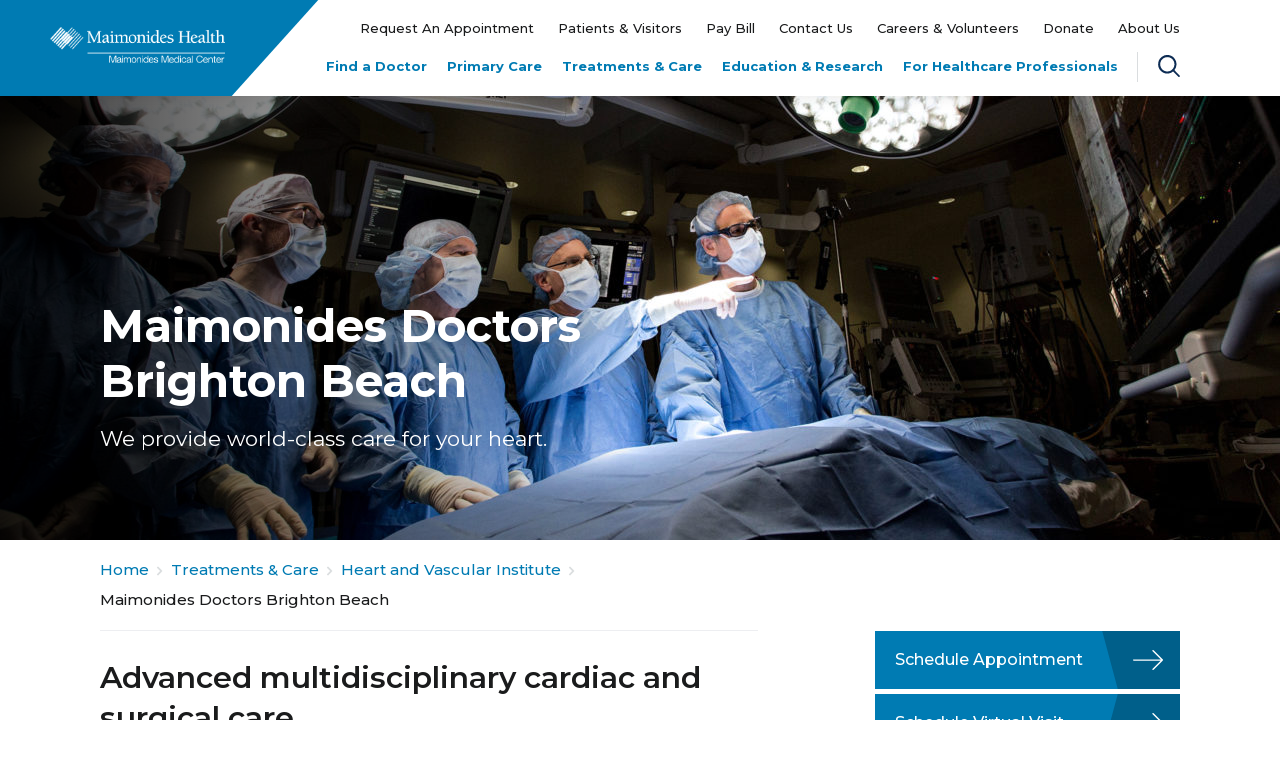

--- FILE ---
content_type: text/html; charset=UTF-8
request_url: https://maimo.org/treatments-care/heart-vascular-institute/maimonides-doctors-brighton-beach/
body_size: 17146
content:
<!DOCTYPE html>

<html class="no-js" lang="en-US">

<head>
	<meta charset="UTF-8">
	<meta http-equiv="X-UA-Compatible" content="IE=edge,chrome=1">
	<meta name="viewport" content="width=device-width, initial-scale=1.0">
	<link rel="profile" href="https://gmpg.org/xfn/11">
	<link rel="icon" type="image/png" href="https://maimo.org/wp-content/themes/thg-master-theme-child/src/assets/favicon.png" />
	<meta name='robots' content='index, follow, max-image-preview:large, max-snippet:-1, max-video-preview:-1' />
	<style>img:is([sizes="auto" i], [sizes^="auto," i]) { contain-intrinsic-size: 3000px 1500px }</style>
	
	<!-- This site is optimized with the Yoast SEO plugin v26.0 - https://yoast.com/wordpress/plugins/seo/ -->
	<title>Maimonides Doctors Brighton Beach | Maimonides Health</title>
	<meta name="description" content="Maimonides Doctors Brighton Beach provides patients with the highest level of medical and surgical expertise in a new, state-of-the-art facility with the most advanced technology." />
	<link rel="canonical" href="https://maimo.org/treatments-care/heart-vascular-institute/maimonides-doctors-brighton-beach/" />
	<meta property="og:locale" content="en_US" />
	<meta property="og:type" content="article" />
	<meta property="og:title" content="Maimonides Doctors Brighton Beach | Maimonides Health" />
	<meta property="og:description" content="Maimonides Doctors Brighton Beach provides patients with the highest level of medical and surgical expertise in a new, state-of-the-art facility with the most advanced technology." />
	<meta property="og:url" content="https://maimo.org/treatments-care/heart-vascular-institute/maimonides-doctors-brighton-beach/" />
	<meta property="og:site_name" content="Maimonides Health" />
	<meta property="article:publisher" content="https://www.facebook.com/MaimonidesMC" />
	<meta property="article:modified_time" content="2025-06-23T16:44:06+00:00" />
	<meta property="og:image" content="https://maimo.org/wp-content/uploads/2021/03/OG-default.jpg" />
	<meta property="og:image:width" content="1200" />
	<meta property="og:image:height" content="627" />
	<meta property="og:image:type" content="image/jpeg" />
	<meta name="twitter:card" content="summary_large_image" />
	<meta name="twitter:site" content="@MaimonidesMC" />
	<script type="application/ld+json" class="yoast-schema-graph">{"@context":"https://schema.org","@graph":[{"@type":"WebPage","@id":"https://maimo.org/treatments-care/heart-vascular-institute/maimonides-doctors-brighton-beach/","url":"https://maimo.org/treatments-care/heart-vascular-institute/maimonides-doctors-brighton-beach/","name":"Maimonides Doctors Brighton Beach | Maimonides Health","isPartOf":{"@id":"https://maimo.org/#website"},"datePublished":"2020-10-30T22:06:35+00:00","dateModified":"2025-06-23T16:44:06+00:00","description":"Maimonides Doctors Brighton Beach provides patients with the highest level of medical and surgical expertise in a new, state-of-the-art facility with the most advanced technology.","breadcrumb":{"@id":"https://maimo.org/treatments-care/heart-vascular-institute/maimonides-doctors-brighton-beach/#breadcrumb"},"inLanguage":"en-US","potentialAction":[{"@type":"ReadAction","target":["https://maimo.org/treatments-care/heart-vascular-institute/maimonides-doctors-brighton-beach/"]}]},{"@type":"BreadcrumbList","@id":"https://maimo.org/treatments-care/heart-vascular-institute/maimonides-doctors-brighton-beach/#breadcrumb","itemListElement":[{"@type":"ListItem","position":1,"name":"Home","item":"https://maimo.org/"},{"@type":"ListItem","position":2,"name":"Heart and Vascular Institute","item":"https://maimo.org/treatments-care/heart-vascular-institute/"},{"@type":"ListItem","position":3,"name":"Maimonides Doctors Brighton Beach"}]},{"@type":"WebSite","@id":"https://maimo.org/#website","url":"https://maimo.org/","name":"Maimonides Health","description":"Brooklyn, NY&#039;s Destination for Outstanding Healthcare","publisher":{"@id":"https://maimo.org/#organization"},"potentialAction":[{"@type":"SearchAction","target":{"@type":"EntryPoint","urlTemplate":"https://maimo.org/?s={search_term_string}"},"query-input":{"@type":"PropertyValueSpecification","valueRequired":true,"valueName":"search_term_string"}}],"inLanguage":"en-US"},{"@type":"Organization","@id":"https://maimo.org/#organization","name":"Maimonides Medical Center","url":"https://maimo.org/","logo":{"@type":"ImageObject","inLanguage":"en-US","@id":"https://maimo.org/#/schema/logo/image/","url":"https://maimo.org/wp-content/uploads/2020/06/Maimonides_logo.png","contentUrl":"https://maimo.org/wp-content/uploads/2020/06/Maimonides_logo.png","width":2319,"height":490,"caption":"Maimonides Medical Center"},"image":{"@id":"https://maimo.org/#/schema/logo/image/"},"sameAs":["https://www.facebook.com/MaimonidesMC","https://x.com/MaimonidesMC","https://www.instagram.com/maimonidesmedcenter/","https://www.linkedin.com/company/maimonides-medical-center/","https://www.youtube.com/user/MaimonidesMC","https://en.wikipedia.org/wiki/Maimonides_Medical_Center"]}]}</script>
	<!-- / Yoast SEO plugin. -->


<style id='classic-theme-styles-inline-css' type='text/css'>
/*! This file is auto-generated */
.wp-block-button__link{color:#fff;background-color:#32373c;border-radius:9999px;box-shadow:none;text-decoration:none;padding:calc(.667em + 2px) calc(1.333em + 2px);font-size:1.125em}.wp-block-file__button{background:#32373c;color:#fff;text-decoration:none}
</style>
<style id='filebird-block-filebird-gallery-style-inline-css' type='text/css'>
ul.filebird-block-filebird-gallery{margin:auto!important;padding:0!important;width:100%}ul.filebird-block-filebird-gallery.layout-grid{display:grid;grid-gap:20px;align-items:stretch;grid-template-columns:repeat(var(--columns),1fr);justify-items:stretch}ul.filebird-block-filebird-gallery.layout-grid li img{border:1px solid #ccc;box-shadow:2px 2px 6px 0 rgba(0,0,0,.3);height:100%;max-width:100%;-o-object-fit:cover;object-fit:cover;width:100%}ul.filebird-block-filebird-gallery.layout-masonry{-moz-column-count:var(--columns);-moz-column-gap:var(--space);column-gap:var(--space);-moz-column-width:var(--min-width);columns:var(--min-width) var(--columns);display:block;overflow:auto}ul.filebird-block-filebird-gallery.layout-masonry li{margin-bottom:var(--space)}ul.filebird-block-filebird-gallery li{list-style:none}ul.filebird-block-filebird-gallery li figure{height:100%;margin:0;padding:0;position:relative;width:100%}ul.filebird-block-filebird-gallery li figure figcaption{background:linear-gradient(0deg,rgba(0,0,0,.7),rgba(0,0,0,.3) 70%,transparent);bottom:0;box-sizing:border-box;color:#fff;font-size:.8em;margin:0;max-height:100%;overflow:auto;padding:3em .77em .7em;position:absolute;text-align:center;width:100%;z-index:2}ul.filebird-block-filebird-gallery li figure figcaption a{color:inherit}

</style>
<style id='global-styles-inline-css' type='text/css'>
:root{--wp--preset--aspect-ratio--square: 1;--wp--preset--aspect-ratio--4-3: 4/3;--wp--preset--aspect-ratio--3-4: 3/4;--wp--preset--aspect-ratio--3-2: 3/2;--wp--preset--aspect-ratio--2-3: 2/3;--wp--preset--aspect-ratio--16-9: 16/9;--wp--preset--aspect-ratio--9-16: 9/16;--wp--preset--color--black: #000000;--wp--preset--color--cyan-bluish-gray: #abb8c3;--wp--preset--color--white: #ffffff;--wp--preset--color--pale-pink: #f78da7;--wp--preset--color--vivid-red: #cf2e2e;--wp--preset--color--luminous-vivid-orange: #ff6900;--wp--preset--color--luminous-vivid-amber: #fcb900;--wp--preset--color--light-green-cyan: #7bdcb5;--wp--preset--color--vivid-green-cyan: #00d084;--wp--preset--color--pale-cyan-blue: #8ed1fc;--wp--preset--color--vivid-cyan-blue: #0693e3;--wp--preset--color--vivid-purple: #9b51e0;--wp--preset--gradient--vivid-cyan-blue-to-vivid-purple: linear-gradient(135deg,rgba(6,147,227,1) 0%,rgb(155,81,224) 100%);--wp--preset--gradient--light-green-cyan-to-vivid-green-cyan: linear-gradient(135deg,rgb(122,220,180) 0%,rgb(0,208,130) 100%);--wp--preset--gradient--luminous-vivid-amber-to-luminous-vivid-orange: linear-gradient(135deg,rgba(252,185,0,1) 0%,rgba(255,105,0,1) 100%);--wp--preset--gradient--luminous-vivid-orange-to-vivid-red: linear-gradient(135deg,rgba(255,105,0,1) 0%,rgb(207,46,46) 100%);--wp--preset--gradient--very-light-gray-to-cyan-bluish-gray: linear-gradient(135deg,rgb(238,238,238) 0%,rgb(169,184,195) 100%);--wp--preset--gradient--cool-to-warm-spectrum: linear-gradient(135deg,rgb(74,234,220) 0%,rgb(151,120,209) 20%,rgb(207,42,186) 40%,rgb(238,44,130) 60%,rgb(251,105,98) 80%,rgb(254,248,76) 100%);--wp--preset--gradient--blush-light-purple: linear-gradient(135deg,rgb(255,206,236) 0%,rgb(152,150,240) 100%);--wp--preset--gradient--blush-bordeaux: linear-gradient(135deg,rgb(254,205,165) 0%,rgb(254,45,45) 50%,rgb(107,0,62) 100%);--wp--preset--gradient--luminous-dusk: linear-gradient(135deg,rgb(255,203,112) 0%,rgb(199,81,192) 50%,rgb(65,88,208) 100%);--wp--preset--gradient--pale-ocean: linear-gradient(135deg,rgb(255,245,203) 0%,rgb(182,227,212) 50%,rgb(51,167,181) 100%);--wp--preset--gradient--electric-grass: linear-gradient(135deg,rgb(202,248,128) 0%,rgb(113,206,126) 100%);--wp--preset--gradient--midnight: linear-gradient(135deg,rgb(2,3,129) 0%,rgb(40,116,252) 100%);--wp--preset--font-size--small: 13px;--wp--preset--font-size--medium: 20px;--wp--preset--font-size--large: 36px;--wp--preset--font-size--x-large: 42px;--wp--preset--spacing--20: 0.44rem;--wp--preset--spacing--30: 0.67rem;--wp--preset--spacing--40: 1rem;--wp--preset--spacing--50: 1.5rem;--wp--preset--spacing--60: 2.25rem;--wp--preset--spacing--70: 3.38rem;--wp--preset--spacing--80: 5.06rem;--wp--preset--shadow--natural: 6px 6px 9px rgba(0, 0, 0, 0.2);--wp--preset--shadow--deep: 12px 12px 50px rgba(0, 0, 0, 0.4);--wp--preset--shadow--sharp: 6px 6px 0px rgba(0, 0, 0, 0.2);--wp--preset--shadow--outlined: 6px 6px 0px -3px rgba(255, 255, 255, 1), 6px 6px rgba(0, 0, 0, 1);--wp--preset--shadow--crisp: 6px 6px 0px rgba(0, 0, 0, 1);}:where(.is-layout-flex){gap: 0.5em;}:where(.is-layout-grid){gap: 0.5em;}body .is-layout-flex{display: flex;}.is-layout-flex{flex-wrap: wrap;align-items: center;}.is-layout-flex > :is(*, div){margin: 0;}body .is-layout-grid{display: grid;}.is-layout-grid > :is(*, div){margin: 0;}:where(.wp-block-columns.is-layout-flex){gap: 2em;}:where(.wp-block-columns.is-layout-grid){gap: 2em;}:where(.wp-block-post-template.is-layout-flex){gap: 1.25em;}:where(.wp-block-post-template.is-layout-grid){gap: 1.25em;}.has-black-color{color: var(--wp--preset--color--black) !important;}.has-cyan-bluish-gray-color{color: var(--wp--preset--color--cyan-bluish-gray) !important;}.has-white-color{color: var(--wp--preset--color--white) !important;}.has-pale-pink-color{color: var(--wp--preset--color--pale-pink) !important;}.has-vivid-red-color{color: var(--wp--preset--color--vivid-red) !important;}.has-luminous-vivid-orange-color{color: var(--wp--preset--color--luminous-vivid-orange) !important;}.has-luminous-vivid-amber-color{color: var(--wp--preset--color--luminous-vivid-amber) !important;}.has-light-green-cyan-color{color: var(--wp--preset--color--light-green-cyan) !important;}.has-vivid-green-cyan-color{color: var(--wp--preset--color--vivid-green-cyan) !important;}.has-pale-cyan-blue-color{color: var(--wp--preset--color--pale-cyan-blue) !important;}.has-vivid-cyan-blue-color{color: var(--wp--preset--color--vivid-cyan-blue) !important;}.has-vivid-purple-color{color: var(--wp--preset--color--vivid-purple) !important;}.has-black-background-color{background-color: var(--wp--preset--color--black) !important;}.has-cyan-bluish-gray-background-color{background-color: var(--wp--preset--color--cyan-bluish-gray) !important;}.has-white-background-color{background-color: var(--wp--preset--color--white) !important;}.has-pale-pink-background-color{background-color: var(--wp--preset--color--pale-pink) !important;}.has-vivid-red-background-color{background-color: var(--wp--preset--color--vivid-red) !important;}.has-luminous-vivid-orange-background-color{background-color: var(--wp--preset--color--luminous-vivid-orange) !important;}.has-luminous-vivid-amber-background-color{background-color: var(--wp--preset--color--luminous-vivid-amber) !important;}.has-light-green-cyan-background-color{background-color: var(--wp--preset--color--light-green-cyan) !important;}.has-vivid-green-cyan-background-color{background-color: var(--wp--preset--color--vivid-green-cyan) !important;}.has-pale-cyan-blue-background-color{background-color: var(--wp--preset--color--pale-cyan-blue) !important;}.has-vivid-cyan-blue-background-color{background-color: var(--wp--preset--color--vivid-cyan-blue) !important;}.has-vivid-purple-background-color{background-color: var(--wp--preset--color--vivid-purple) !important;}.has-black-border-color{border-color: var(--wp--preset--color--black) !important;}.has-cyan-bluish-gray-border-color{border-color: var(--wp--preset--color--cyan-bluish-gray) !important;}.has-white-border-color{border-color: var(--wp--preset--color--white) !important;}.has-pale-pink-border-color{border-color: var(--wp--preset--color--pale-pink) !important;}.has-vivid-red-border-color{border-color: var(--wp--preset--color--vivid-red) !important;}.has-luminous-vivid-orange-border-color{border-color: var(--wp--preset--color--luminous-vivid-orange) !important;}.has-luminous-vivid-amber-border-color{border-color: var(--wp--preset--color--luminous-vivid-amber) !important;}.has-light-green-cyan-border-color{border-color: var(--wp--preset--color--light-green-cyan) !important;}.has-vivid-green-cyan-border-color{border-color: var(--wp--preset--color--vivid-green-cyan) !important;}.has-pale-cyan-blue-border-color{border-color: var(--wp--preset--color--pale-cyan-blue) !important;}.has-vivid-cyan-blue-border-color{border-color: var(--wp--preset--color--vivid-cyan-blue) !important;}.has-vivid-purple-border-color{border-color: var(--wp--preset--color--vivid-purple) !important;}.has-vivid-cyan-blue-to-vivid-purple-gradient-background{background: var(--wp--preset--gradient--vivid-cyan-blue-to-vivid-purple) !important;}.has-light-green-cyan-to-vivid-green-cyan-gradient-background{background: var(--wp--preset--gradient--light-green-cyan-to-vivid-green-cyan) !important;}.has-luminous-vivid-amber-to-luminous-vivid-orange-gradient-background{background: var(--wp--preset--gradient--luminous-vivid-amber-to-luminous-vivid-orange) !important;}.has-luminous-vivid-orange-to-vivid-red-gradient-background{background: var(--wp--preset--gradient--luminous-vivid-orange-to-vivid-red) !important;}.has-very-light-gray-to-cyan-bluish-gray-gradient-background{background: var(--wp--preset--gradient--very-light-gray-to-cyan-bluish-gray) !important;}.has-cool-to-warm-spectrum-gradient-background{background: var(--wp--preset--gradient--cool-to-warm-spectrum) !important;}.has-blush-light-purple-gradient-background{background: var(--wp--preset--gradient--blush-light-purple) !important;}.has-blush-bordeaux-gradient-background{background: var(--wp--preset--gradient--blush-bordeaux) !important;}.has-luminous-dusk-gradient-background{background: var(--wp--preset--gradient--luminous-dusk) !important;}.has-pale-ocean-gradient-background{background: var(--wp--preset--gradient--pale-ocean) !important;}.has-electric-grass-gradient-background{background: var(--wp--preset--gradient--electric-grass) !important;}.has-midnight-gradient-background{background: var(--wp--preset--gradient--midnight) !important;}.has-small-font-size{font-size: var(--wp--preset--font-size--small) !important;}.has-medium-font-size{font-size: var(--wp--preset--font-size--medium) !important;}.has-large-font-size{font-size: var(--wp--preset--font-size--large) !important;}.has-x-large-font-size{font-size: var(--wp--preset--font-size--x-large) !important;}
:where(.wp-block-post-template.is-layout-flex){gap: 1.25em;}:where(.wp-block-post-template.is-layout-grid){gap: 1.25em;}
:where(.wp-block-columns.is-layout-flex){gap: 2em;}:where(.wp-block-columns.is-layout-grid){gap: 2em;}
:root :where(.wp-block-pullquote){font-size: 1.5em;line-height: 1.6;}
</style>
<link rel='stylesheet' id='simple-banner-style-css' href='https://maimo.org/wp-content/plugins/simple-banner/simple-banner.css?ver=3.1.1' type='text/css' media='all' />
<link rel='stylesheet' id='wp-smart-crop-renderer-css' href='https://maimo.org/wp-content/plugins/wp-smartcrop/css/image-renderer.css?ver=2.0.10' type='text/css' media='all' />
<link rel='stylesheet' id='parent-style-css' href='https://maimo.org/wp-content/themes/thg-master-theme/style.css?ver=6.8.3' type='text/css' media='all' />
<link rel='stylesheet' id='sass-css' href='https://maimo.org/wp-content/themes/thg-master-theme-child/dist/sass.css?ver=1733758542' type='text/css' media='' />
<link rel='stylesheet' id='elementor-frontend-css' href='https://maimo.org/wp-content/plugins/elementor/assets/css/frontend.min.css?ver=3.32.4' type='text/css' media='all' />
<link rel='stylesheet' id='widget-heading-css' href='https://maimo.org/wp-content/plugins/elementor/assets/css/widget-heading.min.css?ver=3.32.4' type='text/css' media='all' />
<link rel='stylesheet' id='e-popup-css' href='https://maimo.org/wp-content/plugins/elementor-pro/assets/css/conditionals/popup.min.css?ver=3.32.2' type='text/css' media='all' />
<link rel='stylesheet' id='elementor-icons-css' href='https://maimo.org/wp-content/plugins/elementor/assets/lib/eicons/css/elementor-icons.min.css?ver=5.44.0' type='text/css' media='all' />
<link rel='stylesheet' id='elementor-post-9427-css' href='https://maimo.org/wp-content/uploads/elementor/css/post-9427.css?ver=1768925007' type='text/css' media='all' />
<link rel='stylesheet' id='elementor-post-11216-css' href='https://maimo.org/wp-content/uploads/elementor/css/post-11216.css?ver=1768925007' type='text/css' media='all' />
<link rel='stylesheet' id='elementor-post-10149-css' href='https://maimo.org/wp-content/uploads/elementor/css/post-10149.css?ver=1768925008' type='text/css' media='all' />
<link rel='stylesheet' id='searchwp-forms-css' href='https://maimo.org/wp-content/plugins/searchwp/assets/css/frontend/search-forms.min.css?ver=4.4.0' type='text/css' media='all' />
<link rel='stylesheet' id='eael-general-css' href='https://maimo.org/wp-content/plugins/essential-addons-for-elementor-lite/assets/front-end/css/view/general.min.css?ver=6.3.2' type='text/css' media='all' />
<link rel='stylesheet' id='elementor-gf-roboto-css' href='https://fonts.googleapis.com/css?family=Roboto:100,100italic,200,200italic,300,300italic,400,400italic,500,500italic,600,600italic,700,700italic,800,800italic,900,900italic&#038;display=auto' type='text/css' media='all' />
<link rel='stylesheet' id='elementor-gf-robotoslab-css' href='https://fonts.googleapis.com/css?family=Roboto+Slab:100,100italic,200,200italic,300,300italic,400,400italic,500,500italic,600,600italic,700,700italic,800,800italic,900,900italic&#038;display=auto' type='text/css' media='all' />
<link rel='stylesheet' id='elementor-gf-montserrat-css' href='https://fonts.googleapis.com/css?family=Montserrat:100,100italic,200,200italic,300,300italic,400,400italic,500,500italic,600,600italic,700,700italic,800,800italic,900,900italic&#038;display=auto' type='text/css' media='all' />
<script type="text/javascript" src="https://maimo.org/wp-includes/js/jquery/jquery.min.js?ver=3.7.1" id="jquery-core-js"></script>
<script type="text/javascript" src="https://maimo.org/wp-includes/js/jquery/jquery-migrate.min.js?ver=3.4.1" id="jquery-migrate-js"></script>
<script type="text/javascript" id="simple-banner-script-js-before">
/* <![CDATA[ */
const simpleBannerScriptParams = {"pro_version_enabled":"","debug_mode":false,"id":5592,"version":"3.1.1","banner_params":[{"hide_simple_banner":"yes","simple_banner_prepend_element":"body","simple_banner_position":"static","header_margin":"","header_padding":"","wp_body_open_enabled":"","wp_body_open":true,"simple_banner_z_index":"","simple_banner_text":"","disabled_on_current_page":false,"disabled_pages_array":[],"is_current_page_a_post":false,"disabled_on_posts":"","simple_banner_disabled_page_paths":"","simple_banner_font_size":"16px","simple_banner_color":"","simple_banner_text_color":"","simple_banner_link_color":"#ffffff","simple_banner_close_color":"","simple_banner_custom_css":"","simple_banner_scrolling_custom_css":"","simple_banner_text_custom_css":"","simple_banner_button_css":"","site_custom_css":"","keep_site_custom_css":"","site_custom_js":"","keep_site_custom_js":"","close_button_enabled":"","close_button_expiration":"0","close_button_cookie_set":false,"current_date":{"date":"2026-01-21 17:55:28.401130","timezone_type":3,"timezone":"UTC"},"start_date":{"date":"2026-01-21 17:55:28.401133","timezone_type":3,"timezone":"UTC"},"end_date":{"date":"2026-01-21 17:55:28.401135","timezone_type":3,"timezone":"UTC"},"simple_banner_start_after_date":"","simple_banner_remove_after_date":"","simple_banner_insert_inside_element":""}]}
/* ]]> */
</script>
<script type="text/javascript" src="https://maimo.org/wp-content/plugins/simple-banner/simple-banner.js?ver=3.1.1" id="simple-banner-script-js"></script>
<link rel="https://api.w.org/" href="https://maimo.org/wp-json/" /><link rel="EditURI" type="application/rsd+xml" title="RSD" href="https://maimo.org/xmlrpc.php?rsd" />
<meta name="generator" content="WordPress 6.8.3" />
<link rel='shortlink' href='https://maimo.org/?p=5592' />
<link rel="alternate" title="oEmbed (JSON)" type="application/json+oembed" href="https://maimo.org/wp-json/oembed/1.0/embed?url=https%3A%2F%2Fmaimo.org%2Ftreatments-care%2Fheart-vascular-institute%2Fmaimonides-doctors-brighton-beach%2F" />
<link rel="alternate" title="oEmbed (XML)" type="text/xml+oembed" href="https://maimo.org/wp-json/oembed/1.0/embed?url=https%3A%2F%2Fmaimo.org%2Ftreatments-care%2Fheart-vascular-institute%2Fmaimonides-doctors-brighton-beach%2F&#038;format=xml" />
<style id="simple-banner-hide" type="text/css">.simple-banner{display:none;}</style><style id="simple-banner-position" type="text/css">.simple-banner{position:static;}</style><style id="simple-banner-font-size" type="text/css">.simple-banner .simple-banner-text{font-size:16px;}</style><style id="simple-banner-background-color" type="text/css">.simple-banner{background: #024985;}</style><style id="simple-banner-text-color" type="text/css">.simple-banner .simple-banner-text{color: #ffffff;}</style><style id="simple-banner-link-color" type="text/css">.simple-banner .simple-banner-text a{color:#ffffff;}</style><style id="simple-banner-z-index" type="text/css">.simple-banner{z-index: 99999;}</style><style id="simple-banner-site-custom-css-dummy" type="text/css"></style><script id="simple-banner-site-custom-js-dummy" type="text/javascript"></script><style>body .buorg {
        border-bottom: 1px solid #fff;
        background-color: #F1C40F;
        font: 18px Montserrat, sans-serif;
        color: #000;
        border: 0px;
        padding: 20px;
}

body #buorgig {
       background-color: #007bb3;
       margin-top: 10px;
}

body .buorg-moremsg {
padding-bottom: 10px;
}

body #buorgul, #buorgpermanent {
display: none;
}

</style>	<!-- Google Tag Manager -->
	<script>(function(w,d,s,l,i){w[l]=w[l]||[];w[l].push({'gtm.start':
	new Date().getTime(),event:'gtm.js'});var f=d.getElementsByTagName(s)[0],
	j=d.createElement(s),dl=l!='dataLayer'?'&l='+l:'';j.async=true;j.src=
	'https://www.googletagmanager.com/gtm.js?id='+i+dl;f.parentNode.insertBefore(j,f);
	})(window,document,'script','dataLayer','GTM-NJ8JJ69');</script>
	<!-- End Google Tag Manager -->

	<!-- MS Clarity -->
	<script type="text/javascript">
		(function(c,l,a,r,i,t,y){
			c[a]=c[a]||function(){(c[a].q=c[a].q||[]).push(arguments)};
			t=l.createElement(r);t.async=1;t.src="https://www.clarity.ms/tag/"+i;
			y=l.getElementsByTagName(r)[0];y.parentNode.insertBefore(t,y);
		})(window, document, "clarity", "script", "qfxr2cwroe");
	</script>
	<!-- End MS Clarity -->

	<!-- Crazy Egg -->
	<script type="text/javascript" src="//script.crazyegg.com/pages/scripts/0083/4627.js" async="async" ></script>
	<!-- Crazy Egg -->

	<!-- Begin Constant Contact Active Forms -->
	<script> var _ctct_m = "19b88949b07b91befd2424b35ead95d2"; </script>
	<script id="signupScript" src="//static.ctctcdn.com/js/signup-form-widget/current/signup-form-widget.min.js" async defer></script>
	<!-- End Constant Contact Active Forms -->
	 <meta name="generator" content="Elementor 3.32.4; features: additional_custom_breakpoints; settings: css_print_method-external, google_font-enabled, font_display-auto">
			<style>
				.e-con.e-parent:nth-of-type(n+4):not(.e-lazyloaded):not(.e-no-lazyload),
				.e-con.e-parent:nth-of-type(n+4):not(.e-lazyloaded):not(.e-no-lazyload) * {
					background-image: none !important;
				}
				@media screen and (max-height: 1024px) {
					.e-con.e-parent:nth-of-type(n+3):not(.e-lazyloaded):not(.e-no-lazyload),
					.e-con.e-parent:nth-of-type(n+3):not(.e-lazyloaded):not(.e-no-lazyload) * {
						background-image: none !important;
					}
				}
				@media screen and (max-height: 640px) {
					.e-con.e-parent:nth-of-type(n+2):not(.e-lazyloaded):not(.e-no-lazyload),
					.e-con.e-parent:nth-of-type(n+2):not(.e-lazyloaded):not(.e-no-lazyload) * {
						background-image: none !important;
					}
				}
			</style>
			<link rel="icon" href="https://maimo.org/wp-content/uploads/2021/01/cropped-site-icon-maimo-32x32.png" sizes="32x32" />
<link rel="icon" href="https://maimo.org/wp-content/uploads/2021/01/cropped-site-icon-maimo-192x192.png" sizes="192x192" />
<link rel="apple-touch-icon" href="https://maimo.org/wp-content/uploads/2021/01/cropped-site-icon-maimo-180x180.png" />
<meta name="msapplication-TileImage" content="https://maimo.org/wp-content/uploads/2021/01/cropped-site-icon-maimo-270x270.png" />
		<style type="text/css" id="wp-custom-css">
			#gallery-1 img{
	border:none!important;
}
.specialty_buttons .elementor-button {
  height: 80px;
  width: 100% !important;
}

.postid-24588 .hero.hero-with-background::before{
	display:none!important;
}

 .postid-24586   .hero.hero-with-background:before {
        background-image: -webkit-gradient(linear, left top, right top, from(rgba(0, 0, 0, .8)), color-stop(50%, transparent));
        background-image: unset !important;
    }

.page-id-24349 nav.section-menu {
    display: none ! IMPORTANT;
}
.specialty_buttons .elementor-button-text {
  margin: 0;
  position: absolute;
  top: 45%;
  transform: translateY(-50%);
  padding-left: 20px;
  padding-right: 20px;
}

body:not(.elementor-template-full-width).single-treatment h2:not(.maroon)
/* body:not(.elementor-template-full-width).page .wysiwyg h2:not(.maroon),
body:not(.elementor-template-full-width).page .accordion h2:not(.maroon), */
/* body:not(.elementor-template-full-width).page .editor h2:not(.maroon), */
/* body:not(.elementor-template-full-width).page-template h2:not(.maroon){ */
{
	padding-bottom: 12px;
  border-bottom: 1px solid #b0134f;
}

nav.section-menu h2{
	border-bottom:0px!important;
}

body:not(.elementor-template-full-width).single-treatment main .editor a,
body:not(.elementor-template-full-width).single-treatment .wysiwyg a,
body:not(.elementor-template-full-width).page .wysiwyg a,
body:not(.elementor-template-full-width).page .editor a,
body:not(.elementor-template-full-width).page-template .wysiwyg a,
body:not(.elementor-template-full-width).page-template .editor a{
	font-weight:600!important;
}

.patient-stories .content-bottom .column .img-wrap::before,
.patient-stories .content-bottom .column .img-wrap::after,
body.page-template-page-story-listing-landing main .item-wrap .column .img-wrap::before,
body.page-template-page-story-listing-landing main .item-wrap .column .img-wrap::after{
	background:none!important;
}

div.column p a:not(.img-wrap){
	color:#1a1b1c;
	text-decoration:none;
}

div.column p.title{
	font-size:18px;
}

div.column p{
	margin-bottom:00px;
	margin-top:5px;
}

.column p.title a{
	font-size: 1.125rem;
  font-weight: 700;
  line-height: 1.75rem;
  text-decoration: none;
	margin: 15px 0 0;
  font-size: 1.125rem;
  line-height: 1.75rem;
	color: #007bb3!important;
}

.patient-stories .content-bottom .column h3 {
  margin: 15px 0 0;
  font-size: 1.125rem;
  line-height: 1.75rem;
}

.patient-stories .content-bottom .column h3 a {
  font-size: 1.125rem;
  font-weight: 700;
  line-height: 1.75rem;
  text-decoration: none;
}

.accordion--heading h3 {
	font-size: 1.125rem;
	line-height: 1.875rem;
	margin-bottom:0;
}

.elementor-inner-section .elementor-icon-list-item span.elementor-icon-list-icon{
	display:none;
}

.elementor-inner-section .elementor-icon-list-item a{
	padding-left:15px;
}



.doctor-badge img {
    width: 105px;
}
.desktop-display-share, .mobile-display-share {
    display: none;
}

/* For screens wider than 778px */
@media (min-width: 778px) {
    .desktop-display-share {
        display: block;
    }
}

/* For screens narrower than 778px */
@media (max-width: 777px) {
.mobile-display-share .share-widget {
    display: flex !important;
    margin-bottom: 25px;
}
	.mobile-display-share {
		 display: block;
	}
}
section.doctor-top .languages {
    border-bottom: 2px solid #edeef1;
    padding-bottom: 25px;
}
.individual-badges {
    display: flex;
    flex-wrap: wrap;
    align-items: center;
    gap: 15px;
    margin-top: 20px;
}

h2.badges-title {
    border-top: 2px solid #edeef1;
    padding-top: 25px;
	width: 100%;
	font-size: 18px;
	margin-bottom: 2px;
}
@media (max-width: 768px) {
    .individual-badges {
        justify-content: space-between;
    }
.doctor-badge img {
    width: 95px;
}
    .doctor-badge {
        display: flex;
        justify-content: center; 
    }
}



@media (max-width: 758px) {
    .hero.hero-with-background .hero-with-background--wrap {
        height: auto;
        position: relative;
        margin-bottom: 30px;
        overflow: hidden;
    }

    .hero.hero-with-background .hero-with-background--wrap img {
        -webkit-transform: unset;
        transform: unset;
        position: unset;
        left: unset;
        height: unset;
        width: unset;
        min-height: unset;
        min-width: unset;
        width: 100%;
        height: auto;
        max-width: 100%;
        display: block;
        object-fit: cover;
    }
}


@media (max-width: 767px) {
  .postid-20474   .hero.hero-with-background .hero-with-background--wrap {
        height: 40vw !important;
        position: relative;
        margin-bottom: 30px;
        overflow: hidden;
        background-image: url(https://maimo.org/wp-content/uploads/2024/09/Maimo_NeurologySymposium_WebpageHeader_Final1.webp);
        background-position: center left;
        background-size: cover;
    }
.postid-20474  .hero-with-background--wrap picture {
    display: none;
}
}

.appointment-cta .content-top {
	display: none;
}

.post-11466 .appointment-cta {
    display: none !important;
}
@media (max-width: 520px){
.page-id-11466 .hero-with-background--wrap {
    background-image: url(/wp-content/uploads/2025/02/Golf-Classic_banner_20251.jpg); 
    background-size: contain;
    background-repeat: no-repeat;
    height: 180px !important;
}
.page-id-11466	.hero-with-background--wrap picture {
		display: none !important;
	}
	.page-id-11466 section.hero.hero-with-background {
    margin-bottom: 0;
}
}
.meet-our-team .slick-slider .slick-track {
	margin: 0px;
}

.fad-search-callout .outer-wrap .appointment-callout {
	display: none;
}

footer .inner-wrap .utility-wrap .copyright .menu-footer-utility-menu-container ul li {
    display: inline;
	padding: 0px 8px;}

.copyright p {
    padding-top: 5px;
}

.postid-9852 .appointment-cta .content-bottom { display: none;}

@media (max-width: 767px){
	    .postid-20474 .hero-with-background--wrap{
        height:60vw!important;
    }
    
    .postid-20474 .hero-with-background--wrap img{
        left:0;
        top:0;
        right:0;
        height:65vw!important;
    }
.postid-9852 .hero.hero-with-background .container {
margin-bottom: 0 !Important;
}}

.postid-9852 .hero p {
    font-size: 2rem !important;
    font-weight: 800 !important;
}

.appointment-cta .content-top {
	display: none;
}

.meet-our-team .slick-slider .slick-track {
	margin: 0px;
}

.fad-search-callout .outer-wrap .appointment-callout {
	display: none;
}

footer .inner-wrap .content-left .img-wrap a img {
    height: auto !Important;
}

.elementor-widget-text-editor ul {
    padding-left: 50px !Important;
}

@media screen and (max-width:600px){

}		</style>
		</head>

<body class="wp-singular treatment-template-default single single-treatment postid-5592 wp-theme-thg-master-theme wp-child-theme-thg-master-theme-child elementor-default elementor-kit-9427">
		<header class="global" id="header">
		<div class="inner-wrap">
			<div class="content-left" id="logo">
				<a href="/" class="logo">
					Return to Maimonides homepage
											<img src="https://maimo.org/wp-content/uploads/2022/03/Maimonides-Logo_MMC_Horizontal-CMYK.png" alt="Maimonides Medical Center" />
									</a>
			</div>
			<div class="content-right">
				<div class="mobile-toggles">
					<button class="search-mobile">Search Maimonides</button>
					<button class="menu-mobile">Open Maimonides Menu
						<span class="patty"></span>
						<span class="patty"></span>
						<span class="patty"></span>
						<span class="patty"></span>
					</button>
				</div>
				<div class="nav-outer">
					<div class="nav-inner">
													<nav class="utility-nav">
																	<div class="menu-utility-menu-container"><ul id="menu-utility-menu" class="menu"><li id="menu-item-21165" class="menu-item menu-item-type-custom menu-item-object-custom menu-item-21165"><a href="https://www.maimocare.org/#/display/providers">Request An Appointment</a></li>
<li id="menu-item-6925" class="menu-item menu-item-type-post_type menu-item-object-page menu-item-6925"><a href="https://maimo.org/patients-visitors/">Patients &#038; Visitors</a></li>
<li id="menu-item-5573" class="menu-item menu-item-type-post_type menu-item-object-page menu-item-5573"><a href="https://maimo.org/patients-visitors/paying-for-care/">Pay Bill</a></li>
<li id="menu-item-209" class="menu-item menu-item-type-post_type menu-item-object-page menu-item-209"><a href="https://maimo.org/contact-us/">Contact Us</a></li>
<li id="menu-item-208" class="menu-item menu-item-type-post_type menu-item-object-page menu-item-208"><a href="https://maimo.org/careers-and-volunteers/">Careers &#038; Volunteers</a></li>
<li id="menu-item-15595" class="menu-item menu-item-type-post_type menu-item-object-page menu-item-15595"><a href="https://maimo.org/donate/">Donate</a></li>
<li id="menu-item-20262" class="menu-item menu-item-type-post_type menu-item-object-page menu-item-20262"><a href="https://maimo.org/about-us/">About Us</a></li>
</ul></div>															</nav>
							<nav class="main-nav">
																	<div class="menu-main-menu-container"><ul id="menu-main-menu" class="menu"><li id="menu-item-8048" class="menu-item menu-item-type-custom menu-item-object-custom menu-item-8048"><a href="https://maimo.org/find-a-doctor/?specialty=all">Find a Doctor</a></li>
<li id="menu-item-10582" class="menu-item menu-item-type-custom menu-item-object-custom menu-item-10582"><a href="https://maimo.org/treatments-care/primary-urgent-care/">Primary Care</a></li>
<li id="menu-item-1284" class="menu-item menu-item-type-post_type menu-item-object-page menu-item-1284"><a href="https://maimo.org/treatments-care/">Treatments &#038; Care</a></li>
<li id="menu-item-8785" class="menu-item menu-item-type-post_type menu-item-object-page menu-item-8785"><a href="https://maimo.org/education-research/">Education &#038; Research</a></li>
<li id="menu-item-5577" class="menu-item menu-item-type-post_type menu-item-object-page menu-item-5577"><a href="https://maimo.org/for-healthcare-professionals/">For Healthcare Professionals</a></li>
</ul></div>									<button class="search-desktop">Search Maimonides</button>
							</nav>
											</div>
				</div>
			</div>
		</div>
		<div class="search-outer" role="dialog" aria-labelledby="searchHeading">
			<div class="search-inner">
				<button class="close-search" tabindex="-1" id="globalSearchClose">Close Maimonides Search</button>
				<strong>What can we help you find?</strong>
				<label class="visually-hidden" for="siteSearch">Site Search</label>
				<form class="form-wrap" action="/site-search/" id="siteSearch">
					<label for="globalSearchInput" class="visually-hidden">Enter a search term</label>
					<input id="globalSearchInput" data-swplive="true" placeholder="Hospitals, cardiology, X-ray…" type="text" name="keyword" size="60" maxlength="128" autocomplete="off" tabindex="-1" />
					<span></span>
					<button id="globalSearchSubmit" type="submit" class="submit" tabindex="-1">Submit</button>
				</form>
			</div>
		</div>
	</header>

	    <!-- Google Tag Manager (noscript) -->
	<noscript><iframe src="https://www.googletagmanager.com/ns.html?id=GTM-NJ8JJ69"
	height="0" width="0" style="display:none;visibility:hidden"></iframe></noscript>
	<!-- End Google Tag Manager (noscript) -->

	<script type="text/javascript">
		if (window.location.href.includes("https://stg-maimoorg-staging.kinsta.cloud/find-a-doctor/") || window.location.href.includes("https://stg-maimoorg-staging.kinsta.cloud/doctors-list/")) {
			var AvaamoChatBot = function (t) { function o(t, o) { var n = document.createElement("script"); n.setAttribute("src", t), n.setAttribute("id", "avm-web-channel"), n.onload = o, document.body.appendChild(n) } return this.options = t || {}, this.load = function (t) { o(this.options.url, function () { window.Avaamo.addFrame(), t && "function" == typeof (t) && t(window.Avaamo) }) }, this };
			var chatBox = new AvaamoChatBot({ url: "https://h1.avaamo.com/web_channels/cc40a8f2-11eb-4aba-87a8-bc0512910b57" });
			chatBox.load();
		}
	</script>
    	<div class="hidden-md-min">
		<div class="widget MMC_Section_Menu_Widget">    <nav class="section-menu">
        <h2>section menu</h2>
        <div class="menu-wrap">
            <ul>
                <li>
                    <a href="https://maimo.org/treatments-care/heart-vascular-institute/">Heart and Vascular Institute</a>
                    <ul class="children">
						<li class="page_item page-item-5597"><a href="https://maimo.org/treatments-care/heart-vascular-institute/maimonides-doctors-ocean-parkway-cardiology/">Maimonides Doctors Ocean Parkway Cardiology</a></li>
<li class="page_item page-item-5592 current_page_item"><a href="https://maimo.org/treatments-care/heart-vascular-institute/maimonides-doctors-brighton-beach/" aria-current="page">Maimonides Doctors Brighton Beach</a></li>
<li class="page_item page-item-791 page_item_has_children"><a href="https://maimo.org/treatments-care/heart-vascular-institute/advanced-heart-failure-center/">Advanced Heart Failure Center</a>
<ul class='children'>
	<li class="page_item page-item-792"><a href="https://maimo.org/treatments-care/heart-vascular-institute/advanced-heart-failure-center/extracorporeal-membrane-oxygenation-program/">Extracorporeal Membrane Oxygenation (ECMO) Program</a></li>
	<li class="page_item page-item-793"><a href="https://maimo.org/treatments-care/heart-vascular-institute/advanced-heart-failure-center/left-ventricular-assist-device/">Left Ventricular Assist Device (LVAD)</a></li>
</ul>
</li>
<li class="page_item page-item-794 page_item_has_children"><a href="https://maimo.org/treatments-care/heart-vascular-institute/aortic-center/">Aortic Center</a>
<ul class='children'>
	<li class="page_item page-item-795"><a href="https://maimo.org/treatments-care/heart-vascular-institute/aortic-center/aortic-aneurysm/">Aortic Aneurysm</a></li>
	<li class="page_item page-item-796"><a href="https://maimo.org/treatments-care/heart-vascular-institute/aortic-center/aortic-dissection/">Aortic Dissection</a></li>
</ul>
</li>
<li class="page_item page-item-797"><a href="https://maimo.org/treatments-care/heart-vascular-institute/endovascular-and-vascular-surgery-center/">Endovascular and Vascular Surgery Center</a></li>
<li class="page_item page-item-798"><a href="https://maimo.org/treatments-care/heart-vascular-institute/heart-rhythm-center/">Heart Rhythm Center</a></li>
<li class="page_item page-item-799"><a href="https://maimo.org/treatments-care/heart-vascular-institute/ischemic-heart-center/">Ischemic Heart Center</a></li>
<li class="page_item page-item-800"><a href="https://maimo.org/treatments-care/heart-vascular-institute/structural-heart-center/">Structural Heart Center</a></li>
<li class="page_item page-item-801"><a href="https://maimo.org/treatments-care/heart-vascular-institute/vein-center/">Vein &#038; Aesthetics Center</a></li>
<li class="page_item page-item-802"><a href="https://maimo.org/treatments-care/heart-vascular-institute/womens-heart-center/">Women&#8217;s Heart Center</a></li>
                    </ul>
                </li>
            </ul>
        </div>
    </nav>
</div>	</div>
    
<!--Start Hero-->
    <section role="banner" class="hero hero-with-background">
        <div class="hero-with-background--wrap">
            <picture><source srcset="https://maimo.org/wp-content/uploads/2020/10/Maimonides-MC_Brighton-Beach_1-1440x500.jpg 1x, https://maimo.org/wp-content/uploads/2020/10/Maimonides-MC_Brighton-Beach_1-2880x1000.jpg 2x" media="all and (min-width: 1024px)" type="image/jpeg">
<source srcset="https://maimo.org/wp-content/uploads/2020/10/Maimonides-MC_Brighton-Beach_1-1024x614.jpg 1x, https://maimo.org/wp-content/uploads/2020/10/Maimonides-MC_Brighton-Beach_1-2048x1000.jpg 2x" media="all and (min-width: 768px) and (max-width: 1023px)" type="image/jpeg">
 <img src="https://maimo.org/wp-content/uploads/2020/10/Maimonides-MC_Brighton-Beach_1-1440x500.jpg" alt="Maimonides Doctors Brighton Beach" aria-hidden="true"></picture>        </div>
        <div class="container">
                        <div class="content-wrap">
                <h1>Maimonides Doctors Brighton Beach</h1>

                                    <p>We provide world-class care for your heart.</p>
                                            </div>
        </div>
    </section>
<!--End Hero-->
<main class="main" aria-label="Main Content">
	<nav class="breadcrumb" aria-label="Breadcrumb">
	<ul>
								<li><a href="https://maimo.org" class="link">Home</a></li>
										<li><a href="https://maimo.org/treatments-care" class="link">Treatments &amp; Care</a></li>
										<li><a href="https://maimo.org/treatments-care/heart-vascular-institute/" class="link">Heart and Vascular Institute</a></li>
										<li><a href="https://maimo.org/treatments-care/heart-vascular-institute/maimonides-doctors-brighton-beach/" class="link" aria-current="page">Maimonides Doctors Brighton Beach</a></li>
				</ul>
</nav>	<article class="content post-5592 treatment type-treatment status-publish hentry has-sidebar">
					<div class="hidden-md-min">
							</div>
							                <div class="editor"><h2 class="maroon"><span data-preserver-spaces="true">Advanced multidisciplinary cardiac and surgical care </span></h2>
<p><span data-preserver-spaces="true">Maimonides Doctors Brighton Beach provides patients with the highest level of medical and surgical expertise in a new, state-of-the-art facility with the most advanced technology.</span></p>
<p><span data-preserver-spaces="true">Multidisciplinary services include the Shaknovich Cardiology Wellness Institute, cardiology, cardiothoracic surgery, vascular surgery, general surgery, breast surgery, pulmonology, and endocrinology, with more to come.</span></p>
<p><span data-preserver-spaces="true">Combining the expertise of Maimonides’ renowned Centers of Excellence with the Shaknovich Cardiology Wellness Institute, this new facility reflects Maimonides’ dedication to clinical excellence, innovation, a superior patient experience, and continued expansion to improve healthcare in Brooklyn.</span></p>
<h2 class="maroon"><span data-preserver-spaces="true">Our new Post-COVID Wellness Program is a community-based initiative for patients who have recovered from COVID</span></h2>
<p><span data-preserver-spaces="true">Whether you have recovered from severe manifestations of COVID-19, or have successfully self-quarantined at home with milder symptoms, or only tested positive for the virus but now have concerns related to this new and multifaceted illness, our multilingual staff is here to help.</span></p>
<p><span data-preserver-spaces="true">We collaborate with your primary care, family physician to offer adult patients (19 and older) comprehensive evaluation, testing, and long-term management of post-COVID-19 conditions. Our coordinated, multidisciplinary team (comprised of a pulmonologist, cardiologists, neurologist, vascular specialist, nephrologist, endocrinologist, behavioral health specialists, and other specialists) will treat you in the safe environment of our spacious office with on-site cleaning services and, for existing patients, extended hours via telemedicine.</span></p>
<p><a class="btn-arrow-blue" href="tel:718-635-5577"><strong><span data-preserver-spaces="true">To learn more about our COVID Wellness Program, call </span><span data-preserver-spaces="true">718-635-5577</span></strong></a></p>
<h2 class="maroon"><span data-preserver-spaces="true">Maimonides nationally renowned surgeons and specialists</span></h2>
<ul class="unordered-list">
<li><span data-preserver-spaces="true"><a href="https://maimo.org/find-a-doctor/patrick-borgen/"><strong>Patrick Borgen, MD</strong></a>, Chair, Surgery, and Director, Breast Cancer Program</span></li>
<li><span data-preserver-spaces="true"><a href="https://maimo.org/find-a-doctor/alexander-shaknovich/"><strong>Alexander Shaknovich, MD</strong></a>, Director Shaknovich Cardiology Wellness Institute</span></li>
<li><span data-preserver-spaces="true"><a href="https://maimo.org/find-a-doctor/elena-bezoff/"><strong>Elena Bezoff, DO</strong></a>, Cardiology</span></li>
<li><span data-preserver-spaces="true"><a href="https://maimo.org/find-a-doctor/helen-khilkin-sogoloff/"><strong>Helen Khilkin-Sogoloff, DO</strong></a>, Pulmonology</span></li>
<li><span data-preserver-spaces="true"><a href="https://maimo.org/find-a-doctor/alexander-shiferson/"><strong>Alexander Shiferson, DO</strong></a>, Vascular Surgery</span></li>
</ul>
<h2 class="maroon"><span data-preserver-spaces="true">Shaknovich Cardiology Wellness Institute in Brighton Beach, Brooklyn</span></h2>
<p><span data-preserver-spaces="true">For over </span><span data-preserver-spaces="true">25</span><span data-preserver-spaces="true"> years, Dr. Alexander Shaknovich and his dedicated team of outstanding physicians and clinicians at the Shaknovich Cardiology Wellness Institute have been caring for patients and their families in Brooklyn, Manhattan, and Queens.</span></p>
<p><span data-preserver-spaces="true">They are renowned cardiac and pulmonary specialists with a well-earned reputation for delivering highly personalized up-to-date care for a comprehensive range of cardiovascular symptoms and chronic conditions and offering the most advanced diagnostics and treatments.</span></p>
<p><span data-preserver-spaces="true">Dr. Shaknovich is an expert in coronary angiography and one of the pioneers of coronary stenting. He has treated patients from across the country and abroad.</span></p>
<p><span data-preserver-spaces="true">We offer:</span></p>
<ul class="unordered-list">
<li><span data-preserver-spaces="true">24-hour ambulatory ECG</span></li>
<li><span data-preserver-spaces="true">Carotid artery scanning</span></li>
<li><span data-preserver-spaces="true">Complete in-house laboratory facilities</span></li>
<li><span data-preserver-spaces="true">Coronary angiography and stenting at <a href="https://maimo.org/medcenter/"><strong>Maimonides Medical Center</strong></a></span></li>
<li><span data-preserver-spaces="true">CT coronary angiography</span></li>
<li><span data-preserver-spaces="true">CT scan screening</span></li>
<li><span data-preserver-spaces="true">Echocardiography</span></li>
<li><span data-preserver-spaces="true">Exercise tolerance testing</span></li>
<li><span data-preserver-spaces="true">Myocardial perfusion imaging</span></li>
<li><span data-preserver-spaces="true">Pulmonary function testing, allergy testing, and nasopharyngoscopy</span></li>
<li><span data-preserver-spaces="true">Spacious, modernized office space</span></li>
</ul>
<p><span data-preserver-spaces="true">As a team of loyal and dedicated patient advocates, we guide you and your family in making well-informed decisions about your cardiac, pulmonary, and diabetes care needs and help you achieve optimal cardiac wellness, while ensuring access to all the resources of Maimonides Medical Center.</span></p>
<h2 class="maroon"><span data-preserver-spaces="true">Our location </span></h2>
<p><span data-preserver-spaces="true">Shaknovich Cardiology Wellness Institute<br />
</span><span data-preserver-spaces="true">Maimonides Doctors Brighton Beach<br />
</span><span data-preserver-spaces="true">3209 Coney Island Avenue, 2nd Floor<br />
</span><span data-preserver-spaces="true">Brooklyn, NY 11235</span></p>
</div>						</article>
	<aside class="sidebar" aria-label="Sidebar Content">
						<div class="primary-sidebar-one">
					<div class="sidebar-button ">
			<a
		href="https://www.maimocare.org/#/display/providers"
				class="link">
		Schedule Appointment	</a>
	</div>
			<div class="sidebar-button ">
			<a
		href="https://maimovirtualcarelogin.org/landing.htm"
				class="link">
		Schedule Virtual Visit	</a>
	</div>
					</div>
				<div class="primary-sidebar-two">
		<div class="sticky-wrap">
					    <nav class="section-menu">
        <h2>section menu</h2>
        <div class="menu-wrap">
            <ul>
                <li>
                    <a href="https://maimo.org/treatments-care/heart-vascular-institute/">Heart and Vascular Institute</a>
                    <ul class="children">
						<li class="page_item page-item-5597"><a href="https://maimo.org/treatments-care/heart-vascular-institute/maimonides-doctors-ocean-parkway-cardiology/">Maimonides Doctors Ocean Parkway Cardiology</a></li>
<li class="page_item page-item-5592 current_page_item"><a href="https://maimo.org/treatments-care/heart-vascular-institute/maimonides-doctors-brighton-beach/" aria-current="page">Maimonides Doctors Brighton Beach</a></li>
<li class="page_item page-item-791 page_item_has_children"><a href="https://maimo.org/treatments-care/heart-vascular-institute/advanced-heart-failure-center/">Advanced Heart Failure Center</a>
<ul class='children'>
	<li class="page_item page-item-792"><a href="https://maimo.org/treatments-care/heart-vascular-institute/advanced-heart-failure-center/extracorporeal-membrane-oxygenation-program/">Extracorporeal Membrane Oxygenation (ECMO) Program</a></li>
	<li class="page_item page-item-793"><a href="https://maimo.org/treatments-care/heart-vascular-institute/advanced-heart-failure-center/left-ventricular-assist-device/">Left Ventricular Assist Device (LVAD)</a></li>
</ul>
</li>
<li class="page_item page-item-794 page_item_has_children"><a href="https://maimo.org/treatments-care/heart-vascular-institute/aortic-center/">Aortic Center</a>
<ul class='children'>
	<li class="page_item page-item-795"><a href="https://maimo.org/treatments-care/heart-vascular-institute/aortic-center/aortic-aneurysm/">Aortic Aneurysm</a></li>
	<li class="page_item page-item-796"><a href="https://maimo.org/treatments-care/heart-vascular-institute/aortic-center/aortic-dissection/">Aortic Dissection</a></li>
</ul>
</li>
<li class="page_item page-item-797"><a href="https://maimo.org/treatments-care/heart-vascular-institute/endovascular-and-vascular-surgery-center/">Endovascular and Vascular Surgery Center</a></li>
<li class="page_item page-item-798"><a href="https://maimo.org/treatments-care/heart-vascular-institute/heart-rhythm-center/">Heart Rhythm Center</a></li>
<li class="page_item page-item-799"><a href="https://maimo.org/treatments-care/heart-vascular-institute/ischemic-heart-center/">Ischemic Heart Center</a></li>
<li class="page_item page-item-800"><a href="https://maimo.org/treatments-care/heart-vascular-institute/structural-heart-center/">Structural Heart Center</a></li>
<li class="page_item page-item-801"><a href="https://maimo.org/treatments-care/heart-vascular-institute/vein-center/">Vein &#038; Aesthetics Center</a></li>
<li class="page_item page-item-802"><a href="https://maimo.org/treatments-care/heart-vascular-institute/womens-heart-center/">Women&#8217;s Heart Center</a></li>
                    </ul>
                </li>
            </ul>
        </div>
    </nav>
						<div class="share-widget">
    <span>Share</span>
    <ul>
        <li><button data-network="print" class="st-custom-button print">Print</button></li>
        <li><button data-network="facebook" class="st-custom-button facebook">Facebook</button></li>
        <li><button data-network="twitter" class="st-custom-button twitter">Twitter</button></li>
        <li><button data-network="email" class="st-custom-button email">Email</button></li>
    </ul>
</div>	</div>
</aside>


<style>
	.sidebar-button.cta a { margin-bottom: 70px !important; text-align: center;   background-color: #b0134f !important;  padding: 17px 20px !important;}
	.sidebar-button.cta a::before, .sidebar-button.cta a::after { display: none !important;  }
	.sidebar-button.blue a { background-color: #007bb3 !important; }
	.sidebar-button.blue a::after { background-color: #005f8a !important; }
</style></main>
<!-- A change to test CI -->
<footer id="footer" role="contentinfo">
    <div class="inner-wrap">
        <div class="content-left">
            <div class="img-wrap">
                <a href="/">
                    Return to Maimonides homepage
                    <img class="logo" src="/wp-content/uploads/2022/03/Maimonides-Logo_MMC_Horizontal-CMYK.png" alt="Maimonides Medical Center" />
                </a>
            </div>
            <div class="contact-info">
                			<div class="textwidget"><address>4802 Tenth Avenue<br />
Brooklyn, NY 11219</address>
<div class="patient-portal"><a href="https://maimo.org/patients-visitors/patient-portal/">Login to Patient Portal</a></div>
<div class="patient-portal"><a href="https://maimo.org/for-maimonides-employees/">View Employee Portal</a></div>
</div>
		            </div>
        </div>
        <div class="content-right">
            <div class="column">
                <h3>Explore</h3>
                                    <div class="menu-left-footer-menu-container"><ul id="menu-left-footer-menu" class="menu"><li id="menu-item-8049" class="menu-item menu-item-type-custom menu-item-object-custom menu-item-8049"><a href="https://maimo.org/find-a-doctor/?specialty=all">Find a Doctor</a></li>
<li id="menu-item-7321" class="menu-item menu-item-type-post_type menu-item-object-page menu-item-7321"><a href="https://maimo.org/virtual-care/">Virtual Care</a></li>
<li id="menu-item-5603" class="menu-item menu-item-type-post_type menu-item-object-page menu-item-5603"><a href="https://maimo.org/patients-visitors/paying-for-care/">Pay Your Bill</a></li>
<li id="menu-item-21164" class="menu-item menu-item-type-custom menu-item-object-custom menu-item-21164"><a href="https://www.maimocare.org/#/display/providers">Request An Appointment</a></li>
<li id="menu-item-5605" class="menu-item menu-item-type-post_type menu-item-object-page menu-item-5605"><a href="https://maimo.org/careers-and-volunteers/volunteer/">Volunteer</a></li>
<li id="menu-item-15593" class="menu-item menu-item-type-post_type menu-item-object-page menu-item-15593"><a href="https://maimo.org/donate/">Donate</a></li>
<li id="menu-item-17606" class="menu-item menu-item-type-post_type menu-item-object-page menu-item-17606"><a target="_blank" href="https://hospitalpricedisclosure.com/Default.aspx?ci=bXCUOfIGUZokgmuSGQorjg*-*#new_tab">Price Transparency</a></li>
<li id="menu-item-22179" class="menu-item menu-item-type-post_type menu-item-object-page menu-item-22179"><a href="https://maimo.org/public-notices/">Public Notices</a></li>
</ul></div>            </div>
            <div class="column">
                <h3>Access</h3>
                                    <div class="menu-middle-footer-menu-container"><ul id="menu-middle-footer-menu" class="menu"><li id="menu-item-6924" class="menu-item menu-item-type-post_type menu-item-object-page menu-item-6924"><a href="https://maimo.org/patients-visitors/">Patients &#038; Visitors</a></li>
<li id="menu-item-5608" class="menu-item menu-item-type-post_type menu-item-object-page menu-item-5608"><a href="https://maimo.org/patients-visitors/patient-portal/">Patient Portal</a></li>
<li id="menu-item-9320" class="menu-item menu-item-type-post_type menu-item-object-page menu-item-9320"><a href="https://maimo.org/patients-visitors/medical-records/">Medical Records</a></li>
<li id="menu-item-5673" class="menu-item menu-item-type-post_type menu-item-object-page menu-item-5673"><a href="https://maimo.org/for-maimonides-employees/">Employee Portal</a></li>
<li id="menu-item-5620" class="menu-item menu-item-type-post_type menu-item-object-page menu-item-5620"><a href="https://maimo.org/for-partners-and-vendors/">Vendor Information</a></li>
<li id="menu-item-8786" class="menu-item menu-item-type-post_type menu-item-object-page menu-item-8786"><a href="https://maimo.org/education-research/">Education &#038; Research</a></li>
<li id="menu-item-5674" class="menu-item menu-item-type-post_type menu-item-object-page menu-item-5674"><a href="https://maimo.org/careers-and-volunteers/">Careers and Volunteers</a></li>
</ul></div>            </div>
            <div class="column">
                <h3>About</h3>
                                    <div class="menu-right-footer-menu-container"><ul id="menu-right-footer-menu" class="menu"><li id="menu-item-20186" class="menu-item menu-item-type-custom menu-item-object-custom menu-item-20186"><a href="https://maimo.org/about-maimonides-health/">About Us</a></li>
<li id="menu-item-5616" class="menu-item menu-item-type-post_type menu-item-object-page menu-item-5616"><a href="https://maimo.org/media-center/news/">News</a></li>
<li id="menu-item-5617" class="menu-item menu-item-type-post_type menu-item-object-page menu-item-5617"><a href="https://maimo.org/treatments-care/">Treatments &#038; Care</a></li>
<li id="menu-item-5886" class="menu-item menu-item-type-post_type menu-item-object-page menu-item-5886"><a href="https://maimo.org/patients-visitors/hospital-amenities/">Hospital Amenities</a></li>
<li id="menu-item-20437" class="menu-item menu-item-type-post_type menu-item-object-page menu-item-20437"><a href="https://maimo.org/about-us/quality-patient-safety/">Quality &#038; Patient Safety</a></li>
<li id="menu-item-5614" class="menu-item menu-item-type-post_type menu-item-object-page menu-item-5614"><a href="https://maimo.org/contact-us/">Contact Us</a></li>
<li id="menu-item-6960" class="menu-item menu-item-type-custom menu-item-object-custom menu-item-6960"><a href="https://www.research.net/r/mmcsite">Feedback</a></li>
<li id="menu-item-11477" class="menu-item menu-item-type-post_type menu-item-object-page menu-item-11477"><a href="https://maimo.org/doctors-list/">Doctor Directory</a></li>
</ul></div>            </div>
        </div>
        <div class="utility-wrap">
            <div class="copyright">
                <p>© 2026 Maimonides Medical Center</p>
                                    <div class="menu-footer-utility-menu-container"><ul id="menu-footer-utility-menu" class="menu"><li id="menu-item-165" class="menu-item menu-item-type-custom menu-item-object-custom menu-item-165"><a href="https://maimo.org/maimonides-website-terms-of-use">Terms of Use</a></li>
<li id="menu-item-9620" class="menu-item menu-item-type-post_type menu-item-object-page menu-item-9620"><a href="https://maimo.org/patients-visitors/patient-privacy-and-bill-of-rights/">Privacy Policy</a></li>
<li id="menu-item-9550" class="menu-item menu-item-type-post_type menu-item-object-page menu-item-9550"><a href="https://maimo.org/maimonides-corporate-compliance-program/">Corporate Compliance</a></li>
</ul></div>            </div>
                            <div class="menu-social-menu-container"><ul id="menu-social-menu" class="menu"><li id="menu-item-184" class="linkedin menu-item menu-item-type-custom menu-item-object-custom menu-item-184"><a href="https://www.linkedin.com/company/maimonideshealth">Linkedin</a></li>
<li id="menu-item-185" class="instagram menu-item menu-item-type-custom menu-item-object-custom menu-item-185"><a href="https://www.instagram.com/maimohealth/">Instagram</a></li>
<li id="menu-item-186" class="facebook menu-item menu-item-type-custom menu-item-object-custom menu-item-186"><a href="https://www.facebook.com/MaimonidesHealth/">Facebook</a></li>
<li id="menu-item-187" class="youtube menu-item menu-item-type-custom menu-item-object-custom menu-item-187"><a href="https://www.youtube.com/c/MaimonidesMedicalCenter">YouTube</a></li>
<li id="menu-item-188" class="twitter menu-item menu-item-type-custom menu-item-object-custom menu-item-188"><a href="https://twitter.com/MaimoHealth">Twitter</a></li>
</ul></div>        </div>
    </div>
</footer>

<script type="speculationrules">
{"prefetch":[{"source":"document","where":{"and":[{"href_matches":"\/*"},{"not":{"href_matches":["\/wp-*.php","\/wp-admin\/*","\/wp-content\/uploads\/*","\/wp-content\/*","\/wp-content\/plugins\/*","\/wp-content\/themes\/thg-master-theme-child\/*","\/wp-content\/themes\/thg-master-theme\/*","\/*\\?(.+)"]}},{"not":{"selector_matches":"a[rel~=\"nofollow\"]"}},{"not":{"selector_matches":".no-prefetch, .no-prefetch a"}}]},"eagerness":"conservative"}]}
</script>
<div class="simple-banner simple-banner-text" style="display:none !important"></div><script>
              (function(e){
                  var el = document.createElement('script');
                  el.setAttribute('data-account', 'pLJ5Zx8FkN');
                  el.setAttribute('src', 'https://cdn.userway.org/widget.js');
                  document.body.appendChild(el);
                })();
              </script><script>
var $buoop = {required:{e:-2,f:-4,o:-2,s:-2,c:-4},test:false,newwindow:true,style:"bottom",insecure:true,unsupported:true,mobile:true,shift_page_down:true,api:2025.07};

function $buo_f(){
var e = document.createElement("script");
e.src = "//browser-update.org/update.min.js";
document.body.appendChild(e);
};
try {document.addEventListener("DOMContentLoaded", $buo_f, false)}
catch(e){window.attachEvent("onload", $buo_f)}
</script>		<div data-elementor-type="popup" data-elementor-id="11216" class="elementor elementor-11216 elementor-location-popup" data-elementor-settings="{&quot;open_selector&quot;:&quot;a[href=\&quot;#pay-bill-popup\&quot;]&quot;,&quot;a11y_navigation&quot;:&quot;yes&quot;,&quot;triggers&quot;:[],&quot;timing&quot;:[]}" data-elementor-post-type="elementor_library">
					<section data-particle_enable="false" data-particle-mobile-disabled="false" class="elementor-section elementor-top-section elementor-element elementor-element-2881e083 elementor-section-height-min-height elementor-section-items-stretch elementor-section-boxed elementor-section-height-default" data-id="2881e083" data-element_type="section" data-settings="{&quot;background_background&quot;:&quot;classic&quot;}">
							<div class="elementor-background-overlay"></div>
							<div class="elementor-container elementor-column-gap-default">
					<div class="elementor-column elementor-col-100 elementor-top-column elementor-element elementor-element-18277b14" data-id="18277b14" data-element_type="column">
			<div class="elementor-widget-wrap elementor-element-populated">
						<div class="elementor-element elementor-element-66741cee elementor-widget elementor-widget-heading" data-id="66741cee" data-element_type="widget" data-widget_type="heading.default">
				<div class="elementor-widget-container">
					<h1 class="elementor-heading-title elementor-size-default">Choose Your <br><b>Location</b></h1>				</div>
				</div>
				<section data-particle_enable="false" data-particle-mobile-disabled="false" class="elementor-section elementor-inner-section elementor-element elementor-element-69ace915 elementor-section-boxed elementor-section-height-default elementor-section-height-default" data-id="69ace915" data-element_type="section">
						<div class="elementor-container elementor-column-gap-default">
					<div class="elementor-column elementor-col-100 elementor-inner-column elementor-element elementor-element-6b7056a5" data-id="6b7056a5" data-element_type="column">
			<div class="elementor-widget-wrap elementor-element-populated">
						<div class="elementor-element elementor-element-78314517 elementor-align-justify elementor-widget elementor-widget-button" data-id="78314517" data-element_type="widget" data-settings="{&quot;_animation&quot;:&quot;none&quot;}" data-widget_type="button.default">
				<div class="elementor-widget-container">
									<div class="elementor-button-wrapper">
					<a class="elementor-button elementor-button-link elementor-size-lg" href="/patients-visitors/paying-for-care/">
						<span class="elementor-button-content-wrapper">
						<span class="elementor-button-icon">
							</span>
									<span class="elementor-button-text">Maimonides Medical Center<br />&amp; Children's Hospital</span>
					</span>
					</a>
				</div>
								</div>
				</div>
				<div class="elementor-element elementor-element-19ed4c98 elementor-align-justify elementor-widget elementor-widget-button" data-id="19ed4c98" data-element_type="widget" data-settings="{&quot;_animation&quot;:&quot;none&quot;}" data-widget_type="button.default">
				<div class="elementor-widget-container">
									<div class="elementor-button-wrapper">
					<a class="elementor-button elementor-button-link elementor-size-lg" href="https://nych.com/about-us/paying-for-care/">
						<span class="elementor-button-content-wrapper">
						<span class="elementor-button-icon">
							</span>
									<span class="elementor-button-text">Maimonides Midwood<br />Community Hospital</span>
					</span>
					</a>
				</div>
								</div>
				</div>
					</div>
		</div>
					</div>
		</section>
					</div>
		</div>
					</div>
		</section>
				</div>
				<div data-elementor-type="popup" data-elementor-id="10149" class="elementor elementor-10149 elementor-location-popup" data-elementor-settings="{&quot;open_selector&quot;:&quot;a[href=\&quot;#find-a-doctor-pop\&quot;]&quot;,&quot;a11y_navigation&quot;:&quot;yes&quot;,&quot;triggers&quot;:[],&quot;timing&quot;:[]}" data-elementor-post-type="elementor_library">
					<section data-particle_enable="false" data-particle-mobile-disabled="false" class="elementor-section elementor-top-section elementor-element elementor-element-1a08fbc1 elementor-section-height-min-height elementor-section-items-stretch elementor-section-boxed elementor-section-height-default" data-id="1a08fbc1" data-element_type="section" data-settings="{&quot;background_background&quot;:&quot;classic&quot;}">
							<div class="elementor-background-overlay"></div>
							<div class="elementor-container elementor-column-gap-default">
					<div class="elementor-column elementor-col-100 elementor-top-column elementor-element elementor-element-4a0681e4" data-id="4a0681e4" data-element_type="column">
			<div class="elementor-widget-wrap elementor-element-populated">
						<div class="elementor-element elementor-element-3636892 elementor-widget elementor-widget-heading" data-id="3636892" data-element_type="widget" data-widget_type="heading.default">
				<div class="elementor-widget-container">
					<h1 class="elementor-heading-title elementor-size-default">Choose Your <br><b>Location</b></h1>				</div>
				</div>
				<section data-particle_enable="false" data-particle-mobile-disabled="false" class="elementor-section elementor-inner-section elementor-element elementor-element-1867af3c elementor-section-boxed elementor-section-height-default elementor-section-height-default" data-id="1867af3c" data-element_type="section">
						<div class="elementor-container elementor-column-gap-default">
					<div class="elementor-column elementor-col-100 elementor-inner-column elementor-element elementor-element-22c82850" data-id="22c82850" data-element_type="column">
			<div class="elementor-widget-wrap elementor-element-populated">
						<div class="elementor-element elementor-element-60f6e82f elementor-align-justify elementor-widget elementor-widget-button" data-id="60f6e82f" data-element_type="widget" data-settings="{&quot;_animation&quot;:&quot;none&quot;}" data-widget_type="button.default">
				<div class="elementor-widget-container">
									<div class="elementor-button-wrapper">
					<a class="elementor-button elementor-button-link elementor-size-lg" href="https://maimo.org/find-a-doctor/">
						<span class="elementor-button-content-wrapper">
						<span class="elementor-button-icon">
							</span>
									<span class="elementor-button-text">Maimonides Medical Center<br />&amp; Children's Hospital</span>
					</span>
					</a>
				</div>
								</div>
				</div>
				<div class="elementor-element elementor-element-5fd0f26d elementor-align-justify elementor-widget elementor-widget-button" data-id="5fd0f26d" data-element_type="widget" data-settings="{&quot;_animation&quot;:&quot;none&quot;}" data-widget_type="button.default">
				<div class="elementor-widget-container">
									<div class="elementor-button-wrapper">
					<a class="elementor-button elementor-button-link elementor-size-lg" href="https://nych.com/find-a-physician/">
						<span class="elementor-button-content-wrapper">
						<span class="elementor-button-icon">
							</span>
									<span class="elementor-button-text">Maimonides Midwood<br />Community Hospital</span>
					</span>
					</a>
				</div>
								</div>
				</div>
					</div>
		</div>
					</div>
		</section>
					</div>
		</div>
					</div>
		</section>
				</div>
					<script>
				const lazyloadRunObserver = () => {
					const lazyloadBackgrounds = document.querySelectorAll( `.e-con.e-parent:not(.e-lazyloaded)` );
					const lazyloadBackgroundObserver = new IntersectionObserver( ( entries ) => {
						entries.forEach( ( entry ) => {
							if ( entry.isIntersecting ) {
								let lazyloadBackground = entry.target;
								if( lazyloadBackground ) {
									lazyloadBackground.classList.add( 'e-lazyloaded' );
								}
								lazyloadBackgroundObserver.unobserve( entry.target );
							}
						});
					}, { rootMargin: '200px 0px 200px 0px' } );
					lazyloadBackgrounds.forEach( ( lazyloadBackground ) => {
						lazyloadBackgroundObserver.observe( lazyloadBackground );
					} );
				};
				const events = [
					'DOMContentLoaded',
					'elementor/lazyload/observe',
				];
				events.forEach( ( event ) => {
					document.addEventListener( event, lazyloadRunObserver );
				} );
			</script>
			<script type="text/javascript" id="jquery.wp-smartcrop-js-extra">
/* <![CDATA[ */
var wpsmartcrop_options = {"focus_mode":"power-lines"};
/* ]]> */
</script>
<script type="text/javascript" src="https://maimo.org/wp-content/plugins/wp-smartcrop/js/jquery.wp-smartcrop.min.js?ver=2.0.10" id="jquery.wp-smartcrop-js"></script>
<script type="text/javascript" id="wpfront-scroll-top-js-extra">
/* <![CDATA[ */
var wpfront_scroll_top_data = {"data":{"css":"#wpfront-scroll-top-container{position:fixed;cursor:pointer;z-index:9999;border:none;outline:none;background-color:rgba(0,0,0,0);box-shadow:none;outline-style:none;text-decoration:none;opacity:0;display:none;align-items:center;justify-content:center;margin:0;padding:0}#wpfront-scroll-top-container.show{display:flex;opacity:1}#wpfront-scroll-top-container .sr-only{position:absolute;width:1px;height:1px;padding:0;margin:-1px;overflow:hidden;clip:rect(0,0,0,0);white-space:nowrap;border:0}#wpfront-scroll-top-container .text-holder{padding:3px 10px;-webkit-border-radius:3px;border-radius:3px;-webkit-box-shadow:4px 4px 5px 0px rgba(50,50,50,.5);-moz-box-shadow:4px 4px 5px 0px rgba(50,50,50,.5);box-shadow:4px 4px 5px 0px rgba(50,50,50,.5)}#wpfront-scroll-top-container{right:20px;bottom:20px;}#wpfront-scroll-top-container img{width:40px;height:40px;}#wpfront-scroll-top-container .text-holder{color:#ffffff;background-color:#000000;width:40px;height:40px;line-height:40px;}#wpfront-scroll-top-container .text-holder:hover{background-color:#000000;}#wpfront-scroll-top-container i{color:#000000;}","html":"<button id=\"wpfront-scroll-top-container\" aria-label=\"\" title=\"\" ><img src=\"https:\/\/maimo.org\/wp-content\/plugins\/wpfront-scroll-top\/includes\/assets\/icons\/114.png\" alt=\"\" title=\"\"><\/button>","data":{"hide_iframe":false,"button_fade_duration":200,"auto_hide":false,"auto_hide_after":2,"scroll_offset":500,"button_opacity":1,"button_action":"top","button_action_element_selector":"","button_action_container_selector":"html, body","button_action_element_offset":0,"scroll_duration":400}}};
/* ]]> */
</script>
<script type="text/javascript" src="https://maimo.org/wp-content/plugins/wpfront-scroll-top/includes/assets/wpfront-scroll-top.min.js?ver=3.0.1.09211" id="wpfront-scroll-top-js"></script>
<script type="text/javascript" id="maimonides-scripts-js-extra">
/* <![CDATA[ */
var _mmc = {"is_singlular":"1","post_type":"treatment","acf":{"headings_menu":false}};
/* ]]> */
</script>
<script type="text/javascript" src="https://maimo.org/wp-content/themes/thg-master-theme-child/dist/app.js?ver=1733758542" id="maimonides-scripts-js"></script>
<script type="text/javascript" src="https://maimo.org/wp-content/plugins/elementor/assets/js/webpack.runtime.min.js?ver=3.32.4" id="elementor-webpack-runtime-js"></script>
<script type="text/javascript" src="https://maimo.org/wp-content/plugins/elementor/assets/js/frontend-modules.min.js?ver=3.32.4" id="elementor-frontend-modules-js"></script>
<script type="text/javascript" src="https://maimo.org/wp-includes/js/jquery/ui/core.min.js?ver=1.13.3" id="jquery-ui-core-js"></script>
<script type="text/javascript" id="elementor-frontend-js-before">
/* <![CDATA[ */
var elementorFrontendConfig = {"environmentMode":{"edit":false,"wpPreview":false,"isScriptDebug":false},"i18n":{"shareOnFacebook":"Share on Facebook","shareOnTwitter":"Share on Twitter","pinIt":"Pin it","download":"Download","downloadImage":"Download image","fullscreen":"Fullscreen","zoom":"Zoom","share":"Share","playVideo":"Play Video","previous":"Previous","next":"Next","close":"Close","a11yCarouselPrevSlideMessage":"Previous slide","a11yCarouselNextSlideMessage":"Next slide","a11yCarouselFirstSlideMessage":"This is the first slide","a11yCarouselLastSlideMessage":"This is the last slide","a11yCarouselPaginationBulletMessage":"Go to slide"},"is_rtl":false,"breakpoints":{"xs":0,"sm":480,"md":768,"lg":1025,"xl":1440,"xxl":1600},"responsive":{"breakpoints":{"mobile":{"label":"Mobile Portrait","value":767,"default_value":767,"direction":"max","is_enabled":true},"mobile_extra":{"label":"Mobile Landscape","value":880,"default_value":880,"direction":"max","is_enabled":false},"tablet":{"label":"Tablet Portrait","value":1024,"default_value":1024,"direction":"max","is_enabled":true},"tablet_extra":{"label":"Tablet Landscape","value":1200,"default_value":1200,"direction":"max","is_enabled":false},"laptop":{"label":"Laptop","value":1366,"default_value":1366,"direction":"max","is_enabled":false},"widescreen":{"label":"Widescreen","value":2400,"default_value":2400,"direction":"min","is_enabled":false}},"hasCustomBreakpoints":false},"version":"3.32.4","is_static":false,"experimentalFeatures":{"additional_custom_breakpoints":true,"theme_builder_v2":true,"home_screen":true,"global_classes_should_enforce_capabilities":true,"e_variables":true,"cloud-library":true,"e_opt_in_v4_page":true,"import-export-customization":true,"e_pro_variables":true},"urls":{"assets":"https:\/\/maimo.org\/wp-content\/plugins\/elementor\/assets\/","ajaxurl":"https:\/\/maimo.org\/wp-admin\/admin-ajax.php","uploadUrl":"https:\/\/maimo.org\/wp-content\/uploads"},"nonces":{"floatingButtonsClickTracking":"3d1f5b5908"},"swiperClass":"swiper","settings":{"page":[],"editorPreferences":[]},"kit":{"active_breakpoints":["viewport_mobile","viewport_tablet"],"global_image_lightbox":"yes","lightbox_enable_counter":"yes","lightbox_enable_fullscreen":"yes","lightbox_enable_zoom":"yes","lightbox_enable_share":"yes","lightbox_title_src":"title","lightbox_description_src":"description"},"post":{"id":5592,"title":"Maimonides%20Doctors%20Brighton%20Beach%20%7C%20Maimonides%20Health","excerpt":"","featuredImage":false}};
/* ]]> */
</script>
<script type="text/javascript" src="https://maimo.org/wp-content/plugins/elementor/assets/js/frontend.min.js?ver=3.32.4" id="elementor-frontend-js"></script>
<script type="text/javascript" src="https://maimo.org/wp-content/plugins/page-links-to/dist/new-tab.js?ver=3.3.7" id="page-links-to-js"></script>
<script type="text/javascript" id="eael-general-js-extra">
/* <![CDATA[ */
var localize = {"ajaxurl":"https:\/\/maimo.org\/wp-admin\/admin-ajax.php","nonce":"06465e4cad","i18n":{"added":"Added ","compare":"Compare","loading":"Loading..."},"eael_translate_text":{"required_text":"is a required field","invalid_text":"Invalid","billing_text":"Billing","shipping_text":"Shipping","fg_mfp_counter_text":"of"},"page_permalink":"https:\/\/maimo.org\/treatments-care\/heart-vascular-institute\/maimonides-doctors-brighton-beach\/","cart_redirectition":"","cart_page_url":"","el_breakpoints":{"mobile":{"label":"Mobile Portrait","value":767,"default_value":767,"direction":"max","is_enabled":true},"mobile_extra":{"label":"Mobile Landscape","value":880,"default_value":880,"direction":"max","is_enabled":false},"tablet":{"label":"Tablet Portrait","value":1024,"default_value":1024,"direction":"max","is_enabled":true},"tablet_extra":{"label":"Tablet Landscape","value":1200,"default_value":1200,"direction":"max","is_enabled":false},"laptop":{"label":"Laptop","value":1366,"default_value":1366,"direction":"max","is_enabled":false},"widescreen":{"label":"Widescreen","value":2400,"default_value":2400,"direction":"min","is_enabled":false}},"ParticleThemesData":{"default":"{\"particles\":{\"number\":{\"value\":160,\"density\":{\"enable\":true,\"value_area\":800}},\"color\":{\"value\":\"#ffffff\"},\"shape\":{\"type\":\"circle\",\"stroke\":{\"width\":0,\"color\":\"#000000\"},\"polygon\":{\"nb_sides\":5},\"image\":{\"src\":\"img\/github.svg\",\"width\":100,\"height\":100}},\"opacity\":{\"value\":0.5,\"random\":false,\"anim\":{\"enable\":false,\"speed\":1,\"opacity_min\":0.1,\"sync\":false}},\"size\":{\"value\":3,\"random\":true,\"anim\":{\"enable\":false,\"speed\":40,\"size_min\":0.1,\"sync\":false}},\"line_linked\":{\"enable\":true,\"distance\":150,\"color\":\"#ffffff\",\"opacity\":0.4,\"width\":1},\"move\":{\"enable\":true,\"speed\":6,\"direction\":\"none\",\"random\":false,\"straight\":false,\"out_mode\":\"out\",\"bounce\":false,\"attract\":{\"enable\":false,\"rotateX\":600,\"rotateY\":1200}}},\"interactivity\":{\"detect_on\":\"canvas\",\"events\":{\"onhover\":{\"enable\":true,\"mode\":\"repulse\"},\"onclick\":{\"enable\":true,\"mode\":\"push\"},\"resize\":true},\"modes\":{\"grab\":{\"distance\":400,\"line_linked\":{\"opacity\":1}},\"bubble\":{\"distance\":400,\"size\":40,\"duration\":2,\"opacity\":8,\"speed\":3},\"repulse\":{\"distance\":200,\"duration\":0.4},\"push\":{\"particles_nb\":4},\"remove\":{\"particles_nb\":2}}},\"retina_detect\":true}","nasa":"{\"particles\":{\"number\":{\"value\":250,\"density\":{\"enable\":true,\"value_area\":800}},\"color\":{\"value\":\"#ffffff\"},\"shape\":{\"type\":\"circle\",\"stroke\":{\"width\":0,\"color\":\"#000000\"},\"polygon\":{\"nb_sides\":5},\"image\":{\"src\":\"img\/github.svg\",\"width\":100,\"height\":100}},\"opacity\":{\"value\":1,\"random\":true,\"anim\":{\"enable\":true,\"speed\":1,\"opacity_min\":0,\"sync\":false}},\"size\":{\"value\":3,\"random\":true,\"anim\":{\"enable\":false,\"speed\":4,\"size_min\":0.3,\"sync\":false}},\"line_linked\":{\"enable\":false,\"distance\":150,\"color\":\"#ffffff\",\"opacity\":0.4,\"width\":1},\"move\":{\"enable\":true,\"speed\":1,\"direction\":\"none\",\"random\":true,\"straight\":false,\"out_mode\":\"out\",\"bounce\":false,\"attract\":{\"enable\":false,\"rotateX\":600,\"rotateY\":600}}},\"interactivity\":{\"detect_on\":\"canvas\",\"events\":{\"onhover\":{\"enable\":true,\"mode\":\"bubble\"},\"onclick\":{\"enable\":true,\"mode\":\"repulse\"},\"resize\":true},\"modes\":{\"grab\":{\"distance\":400,\"line_linked\":{\"opacity\":1}},\"bubble\":{\"distance\":250,\"size\":0,\"duration\":2,\"opacity\":0,\"speed\":3},\"repulse\":{\"distance\":400,\"duration\":0.4},\"push\":{\"particles_nb\":4},\"remove\":{\"particles_nb\":2}}},\"retina_detect\":true}","bubble":"{\"particles\":{\"number\":{\"value\":15,\"density\":{\"enable\":true,\"value_area\":800}},\"color\":{\"value\":\"#1b1e34\"},\"shape\":{\"type\":\"polygon\",\"stroke\":{\"width\":0,\"color\":\"#000\"},\"polygon\":{\"nb_sides\":6},\"image\":{\"src\":\"img\/github.svg\",\"width\":100,\"height\":100}},\"opacity\":{\"value\":0.3,\"random\":true,\"anim\":{\"enable\":false,\"speed\":1,\"opacity_min\":0.1,\"sync\":false}},\"size\":{\"value\":50,\"random\":false,\"anim\":{\"enable\":true,\"speed\":10,\"size_min\":40,\"sync\":false}},\"line_linked\":{\"enable\":false,\"distance\":200,\"color\":\"#ffffff\",\"opacity\":1,\"width\":2},\"move\":{\"enable\":true,\"speed\":8,\"direction\":\"none\",\"random\":false,\"straight\":false,\"out_mode\":\"out\",\"bounce\":false,\"attract\":{\"enable\":false,\"rotateX\":600,\"rotateY\":1200}}},\"interactivity\":{\"detect_on\":\"canvas\",\"events\":{\"onhover\":{\"enable\":false,\"mode\":\"grab\"},\"onclick\":{\"enable\":false,\"mode\":\"push\"},\"resize\":true},\"modes\":{\"grab\":{\"distance\":400,\"line_linked\":{\"opacity\":1}},\"bubble\":{\"distance\":400,\"size\":40,\"duration\":2,\"opacity\":8,\"speed\":3},\"repulse\":{\"distance\":200,\"duration\":0.4},\"push\":{\"particles_nb\":4},\"remove\":{\"particles_nb\":2}}},\"retina_detect\":true}","snow":"{\"particles\":{\"number\":{\"value\":450,\"density\":{\"enable\":true,\"value_area\":800}},\"color\":{\"value\":\"#fff\"},\"shape\":{\"type\":\"circle\",\"stroke\":{\"width\":0,\"color\":\"#000000\"},\"polygon\":{\"nb_sides\":5},\"image\":{\"src\":\"img\/github.svg\",\"width\":100,\"height\":100}},\"opacity\":{\"value\":0.5,\"random\":true,\"anim\":{\"enable\":false,\"speed\":1,\"opacity_min\":0.1,\"sync\":false}},\"size\":{\"value\":5,\"random\":true,\"anim\":{\"enable\":false,\"speed\":40,\"size_min\":0.1,\"sync\":false}},\"line_linked\":{\"enable\":false,\"distance\":500,\"color\":\"#ffffff\",\"opacity\":0.4,\"width\":2},\"move\":{\"enable\":true,\"speed\":6,\"direction\":\"bottom\",\"random\":false,\"straight\":false,\"out_mode\":\"out\",\"bounce\":false,\"attract\":{\"enable\":false,\"rotateX\":600,\"rotateY\":1200}}},\"interactivity\":{\"detect_on\":\"canvas\",\"events\":{\"onhover\":{\"enable\":true,\"mode\":\"bubble\"},\"onclick\":{\"enable\":true,\"mode\":\"repulse\"},\"resize\":true},\"modes\":{\"grab\":{\"distance\":400,\"line_linked\":{\"opacity\":0.5}},\"bubble\":{\"distance\":400,\"size\":4,\"duration\":0.3,\"opacity\":1,\"speed\":3},\"repulse\":{\"distance\":200,\"duration\":0.4},\"push\":{\"particles_nb\":4},\"remove\":{\"particles_nb\":2}}},\"retina_detect\":true}","nyan_cat":"{\"particles\":{\"number\":{\"value\":150,\"density\":{\"enable\":false,\"value_area\":800}},\"color\":{\"value\":\"#ffffff\"},\"shape\":{\"type\":\"star\",\"stroke\":{\"width\":0,\"color\":\"#000000\"},\"polygon\":{\"nb_sides\":5},\"image\":{\"src\":\"http:\/\/wiki.lexisnexis.com\/academic\/images\/f\/fb\/Itunes_podcast_icon_300.jpg\",\"width\":100,\"height\":100}},\"opacity\":{\"value\":0.5,\"random\":false,\"anim\":{\"enable\":false,\"speed\":1,\"opacity_min\":0.1,\"sync\":false}},\"size\":{\"value\":4,\"random\":true,\"anim\":{\"enable\":false,\"speed\":40,\"size_min\":0.1,\"sync\":false}},\"line_linked\":{\"enable\":false,\"distance\":150,\"color\":\"#ffffff\",\"opacity\":0.4,\"width\":1},\"move\":{\"enable\":true,\"speed\":14,\"direction\":\"left\",\"random\":false,\"straight\":true,\"out_mode\":\"out\",\"bounce\":false,\"attract\":{\"enable\":false,\"rotateX\":600,\"rotateY\":1200}}},\"interactivity\":{\"detect_on\":\"canvas\",\"events\":{\"onhover\":{\"enable\":false,\"mode\":\"grab\"},\"onclick\":{\"enable\":true,\"mode\":\"repulse\"},\"resize\":true},\"modes\":{\"grab\":{\"distance\":200,\"line_linked\":{\"opacity\":1}},\"bubble\":{\"distance\":400,\"size\":40,\"duration\":2,\"opacity\":8,\"speed\":3},\"repulse\":{\"distance\":200,\"duration\":0.4},\"push\":{\"particles_nb\":4},\"remove\":{\"particles_nb\":2}}},\"retina_detect\":true}"},"eael_login_nonce":"abcdbf33f9","eael_register_nonce":"ded4023c9b","eael_lostpassword_nonce":"665d5c6ad1","eael_resetpassword_nonce":"4e6deb755b"};
/* ]]> */
</script>
<script type="text/javascript" src="https://maimo.org/wp-content/plugins/essential-addons-for-elementor-lite/assets/front-end/js/view/general.min.js?ver=6.3.2" id="eael-general-js"></script>
<script async type="text/javascript" src="https://platform-api.sharethis.com/js/sharethis.js?ver=6.8.3#property=5ebc1c442ff69000125d2a9a&amp;product=custom-share-buttons&amp;cms=sop" id="mmc-sharethis-async-js"></script>
<script type="text/javascript" src="https://maimo.org/wp-content/plugins/elementor-pro/assets/js/webpack-pro.runtime.min.js?ver=3.32.2" id="elementor-pro-webpack-runtime-js"></script>
<script type="text/javascript" src="https://maimo.org/wp-includes/js/dist/hooks.min.js?ver=4d63a3d491d11ffd8ac6" id="wp-hooks-js"></script>
<script type="text/javascript" src="https://maimo.org/wp-includes/js/dist/i18n.min.js?ver=5e580eb46a90c2b997e6" id="wp-i18n-js"></script>
<script type="text/javascript" id="wp-i18n-js-after">
/* <![CDATA[ */
wp.i18n.setLocaleData( { 'text direction\u0004ltr': [ 'ltr' ] } );
/* ]]> */
</script>
<script type="text/javascript" id="elementor-pro-frontend-js-before">
/* <![CDATA[ */
var ElementorProFrontendConfig = {"ajaxurl":"https:\/\/maimo.org\/wp-admin\/admin-ajax.php","nonce":"2752f0cab9","urls":{"assets":"https:\/\/maimo.org\/wp-content\/plugins\/elementor-pro\/assets\/","rest":"https:\/\/maimo.org\/wp-json\/"},"settings":{"lazy_load_background_images":true},"popup":{"hasPopUps":true},"shareButtonsNetworks":{"facebook":{"title":"Facebook","has_counter":true},"twitter":{"title":"Twitter"},"linkedin":{"title":"LinkedIn","has_counter":true},"pinterest":{"title":"Pinterest","has_counter":true},"reddit":{"title":"Reddit","has_counter":true},"vk":{"title":"VK","has_counter":true},"odnoklassniki":{"title":"OK","has_counter":true},"tumblr":{"title":"Tumblr"},"digg":{"title":"Digg"},"skype":{"title":"Skype"},"stumbleupon":{"title":"StumbleUpon","has_counter":true},"mix":{"title":"Mix"},"telegram":{"title":"Telegram"},"pocket":{"title":"Pocket","has_counter":true},"xing":{"title":"XING","has_counter":true},"whatsapp":{"title":"WhatsApp"},"email":{"title":"Email"},"print":{"title":"Print"},"x-twitter":{"title":"X"},"threads":{"title":"Threads"}},"facebook_sdk":{"lang":"en_US","app_id":""},"lottie":{"defaultAnimationUrl":"https:\/\/maimo.org\/wp-content\/plugins\/elementor-pro\/modules\/lottie\/assets\/animations\/default.json"}};
/* ]]> */
</script>
<script type="text/javascript" src="https://maimo.org/wp-content/plugins/elementor-pro/assets/js/frontend.min.js?ver=3.32.2" id="elementor-pro-frontend-js"></script>
<script type="text/javascript" src="https://maimo.org/wp-content/plugins/elementor-pro/assets/js/elements-handlers.min.js?ver=3.32.2" id="pro-elements-handlers-js"></script>
</body>
</html>

--- FILE ---
content_type: text/css; charset=UTF-8
request_url: https://maimo.org/wp-content/themes/thg-master-theme-child/dist/sass.css?ver=1733758542
body_size: 32954
content:
@import url(https://fonts.googleapis.com/css2?family=Montserrat:ital,wght@0,400;0,500;0,600;0,700;0,800;1,400&display=swap);*{margin:0;-webkit-box-sizing:border-box;box-sizing:border-box;font-family:Montserrat,sans-serif}html{font-size:100%}body{margin:0;background:#fff;overflow-x:hidden}body #wpfront-scroll-top-container div.text-holder{width:50px;height:50px;background-color:#007bb3;background-image:url(chevron-up-white.svg);background-position:50%;background-size:20px 12px;background-repeat:no-repeat;border-radius:100%;-webkit-box-shadow:0 0 10px 0 rgba(0,0,0,.3);box-shadow:0 0 10px 0 rgba(0,0,0,.3);-webkit-transform:scale(1);transform:scale(1);-webkit-transition:background-color 225ms cubic-bezier(.4,0,.2,1),-webkit-transform 225ms cubic-bezier(.4,0,.2,1),-webkit-box-shadow 225ms cubic-bezier(.4,0,.2,1);transition:background-color 225ms cubic-bezier(.4,0,.2,1),-webkit-transform 225ms cubic-bezier(.4,0,.2,1),-webkit-box-shadow 225ms cubic-bezier(.4,0,.2,1);transition:transform 225ms cubic-bezier(.4,0,.2,1),box-shadow 225ms cubic-bezier(.4,0,.2,1),background-color 225ms cubic-bezier(.4,0,.2,1);transition:transform 225ms cubic-bezier(.4,0,.2,1),box-shadow 225ms cubic-bezier(.4,0,.2,1),background-color 225ms cubic-bezier(.4,0,.2,1),-webkit-transform 225ms cubic-bezier(.4,0,.2,1),-webkit-box-shadow 225ms cubic-bezier(.4,0,.2,1)}body #wpfront-scroll-top-container div.text-holder:focus,body #wpfront-scroll-top-container div.text-holder:hover{background-color:#009ee6;-webkit-box-shadow:0 0 12px 0 rgba(0,0,0,.3);box-shadow:0 0 12px 0 rgba(0,0,0,.3);-webkit-transform:scale(1.085);transform:scale(1.085);-webkit-transition:background-color 195ms cubic-bezier(0,0,.2,1),-webkit-transform 195ms cubic-bezier(0,0,.2,1),-webkit-box-shadow 195ms cubic-bezier(0,0,.2,1);transition:background-color 195ms cubic-bezier(0,0,.2,1),-webkit-transform 195ms cubic-bezier(0,0,.2,1),-webkit-box-shadow 195ms cubic-bezier(0,0,.2,1);transition:transform 195ms cubic-bezier(0,0,.2,1),box-shadow 195ms cubic-bezier(0,0,.2,1),background-color 195ms cubic-bezier(0,0,.2,1);transition:transform 195ms cubic-bezier(0,0,.2,1),box-shadow 195ms cubic-bezier(0,0,.2,1),background-color 195ms cubic-bezier(0,0,.2,1),-webkit-transform 195ms cubic-bezier(0,0,.2,1),-webkit-box-shadow 195ms cubic-bezier(0,0,.2,1)}figure{margin:0}ol,ul{margin:0;padding:0}button{background-color:transparent;border:0;text-align:left}button:not([disabled]):hover{cursor:pointer}.container{width:100%;margin:0 auto;max-width:1440px}.container:after{content:"";display:table;clear:both}@media (min-width:1440px){.container{padding-right:100px;padding-left:100px}}@media (min-width:1200px) and (max-width:1439px){.container{padding-right:100px;padding-left:100px}}@media (min-width:992px) and (max-width:1199px){.container{padding-right:40px;padding-left:40px}}@media (min-width:768px) and (max-width:991px){.container{padding-right:40px;padding-left:40px}}@media (max-width:767px){.container{padding-right:20px;padding-left:20px}}.disabled{pointer-events:none}main ul{margin-bottom:30px;list-style:none}main ul li{position:relative;padding-left:20px}main ul li ul{margin:15px 0 0;padding-left:6px}p.no-mb{margin:0}.mt-5{margin-top:5px;margin-bottom:20px}main ul li+li{margin-top:15px}main ul li.no-m{margin:0}main ul li:before{position:absolute;top:12px;left:0;height:6px;width:6px;background:#1a1b1c;border-radius:100%;content:""}main ol{margin-bottom:30px;list-style:none;counter-reset:li}main ol li{position:relative;padding-left:26px}main ol li ol{margin:15px 0 0;padding-left:6px}main ol li ol li:before{content:counter(li,lower-alpha) ".";counter-increment:li}main ol li+li{margin-top:15px}main ol li:before{position:absolute;top:0;left:0;content:counter(li) ".";color:#1a1b1c;counter-increment:li}main figure figcaption{margin:10px 0 25px;font-size:.875rem;font-weight:500;line-height:1.5rem}@media screen and (orientation:portrait){aside{margin-top:40px}}@media (min-width:992px){.hidden-md-min{display:none}}@media (max-width:991px){.hidden-sm-max{display:none}}body.archive main,body.error404 main,body.page main,body.single main{width:100%;margin:0 auto;max-width:1440px;padding-bottom:100px}body.archive main:after,body.error404 main:after,body.page main:after,body.single main:after{content:"";display:table;clear:both}@media (min-width:1440px){body.archive main,body.error404 main,body.page main,body.single main{padding-right:100px;padding-left:100px}}@media (min-width:1200px) and (max-width:1439px){body.archive main,body.error404 main,body.page main,body.single main{padding-right:100px;padding-left:100px}}@media (min-width:992px) and (max-width:1199px){body.archive main,body.error404 main,body.page main,body.single main{padding-right:40px;padding-left:40px}}@media (min-width:768px) and (max-width:991px){body.archive main,body.error404 main,body.page main,body.single main{padding-right:40px;padding-left:40px}}@media (max-width:767px){body.archive main,body.error404 main,body.page main,body.single main{padding-right:20px;padding-left:20px}}@media (min-width:992px){body.archive main,body.error404 main,body.page main,body.single main{display:-webkit-box;display:-ms-flexbox;display:flex;-webkit-box-pack:start;-ms-flex-pack:start;justify-content:flex-start;-webkit-box-align:stretch;-ms-flex-align:stretch;align-items:stretch;-webkit-box-orient:horizontal;-webkit-box-direction:normal;-ms-flex-direction:row;flex-direction:row;-ms-flex-wrap:wrap;flex-wrap:wrap}}body.archive main article.no-sidebar,body.error404 main article.no-sidebar,body.page main article.no-sidebar,body.single main article.no-sidebar{width:100%}@media (min-width:1200px){body.archive main article.has-sidebar,body.error404 main article.has-sidebar,body.page main article.has-sidebar,body.single main article.has-sidebar{width:calc(100% - 410px)}}@media (min-width:992px) and (max-width:1199px){body.archive main article.has-sidebar,body.error404 main article.has-sidebar,body.page main article.has-sidebar,body.single main article.has-sidebar{width:calc(100% - 355px)}}@media (max-width:991px){body.archive main article.has-sidebar,body.error404 main article.has-sidebar,body.page main article.has-sidebar,body.single main article.has-sidebar{width:100%}}body.archive main article>div:last-of-type,body.error404 main article>div:last-of-type,body.page main article>div:last-of-type,body.single main article>div:last-of-type{margin-bottom:0}@media (min-width:992px){body.archive main aside,body.error404 main aside,body.page main aside,body.single main aside{display:-webkit-box;display:-ms-flexbox;display:flex;-webkit-box-pack:start;-ms-flex-pack:start;justify-content:flex-start;-webkit-box-align:start;-ms-flex-align:start;align-items:flex-start;-webkit-box-orient:vertical;-webkit-box-direction:normal;-ms-flex-direction:column;flex-direction:column;-ms-flex-wrap:wrap;flex-wrap:wrap;margin-left:auto;width:305px}}@media (max-width:991px){body.archive main aside,body.error404 main aside,body.page main aside,body.single main aside{width:100%}}body.archive section.content-bottom,body.error404 section.content-bottom,body.page section.content-bottom,body.single section.content-bottom{margin-top:-20px}body{color:#1a1b1c;font-size:1.125rem;font-weight:400;line-height:1.875rem}@media (max-width:767px),screen and (orientation:portrait){body{font-size:1.125rem;line-height:1.875rem}}.h1,h1{margin-bottom:25px;font-size:2.625rem;font-weight:700;line-height:3.25rem}@media (max-width:767px),screen and (orientation:portrait){.h1,h1{font-size:2.1875rem;line-height:2.625rem}}.h2,h2{margin-bottom:20px;font-size:1.875rem;font-weight:600;line-height:2.5rem}@media (max-width:767px),screen and (orientation:portrait){.h2,h2{font-size:1.75rem;line-height:2.25rem}}.h3,h3{margin-bottom:15px;font-size:1.5rem;font-weight:600;line-height:2rem}@media (max-width:767px),screen and (orientation:portrait){.h3,h3{font-size:1.3125rem;line-height:1.875rem}}.h4,h4{margin-bottom:10px;font-size:1.3125rem;font-weight:600;line-height:1.75rem}@media (max-width:767px),screen and (orientation:portrait){.h4,h4{font-size:1.125rem;line-height:1.75rem}}.p,p{margin-bottom:20px}strong{font-weight:600}a{-webkit-transition:color 225ms cubic-bezier(.4,0,.2,1),background-color 225ms cubic-bezier(.4,0,.2,1);transition:color 225ms cubic-bezier(.4,0,.2,1),background-color 225ms cubic-bezier(.4,0,.2,1);color:#007bb3;font-weight:500;text-decoration:underline}a:focus,a:hover{color:#1a1b1c;-webkit-transition:color 195ms cubic-bezier(0,0,.2,1),background-color 195ms cubic-bezier(0,0,.2,1);transition:color 195ms cubic-bezier(0,0,.2,1),background-color 195ms cubic-bezier(0,0,.2,1)}address{font-style:normal}.btn-white-large{-webkit-transition-duration:155ms;transition-duration:155ms;-webkit-transition-property:color,border,background;transition-property:color,border,background;-webkit-transition-timing-function:cubic-bezier(.4,0,.2,1);transition-timing-function:cubic-bezier(.4,0,.2,1);padding:17px 28px;background-color:#fff;border:2px solid #fff;color:#1a1b1c;display:inline-block;font-size:1rem;font-weight:600;letter-spacing:.0625rem;line-height:1.375rem;text-decoration:none;text-transform:uppercase}.btn-white-large:hover{-webkit-transition-duration:255ms;transition-duration:255ms;background-color:transparent;color:#fff;cursor:pointer;border-color:#fff}.btn-white-medium{-webkit-transition-duration:155ms;transition-duration:155ms;-webkit-transition-property:color,border,background;transition-property:color,border,background;-webkit-transition-timing-function:cubic-bezier(.4,0,.2,1);transition-timing-function:cubic-bezier(.4,0,.2,1);padding:12px 20px;background-color:#fff;border:2px solid #fff;color:#1a1b1c;display:inline-block;font-size:1rem;line-height:1.5rem;text-decoration:none}.btn-white-medium:hover{-webkit-transition-duration:255ms;transition-duration:255ms;background-color:transparent;color:#fff;cursor:pointer;border-color:#fff}.btn-blue-large{-webkit-transition-duration:155ms;transition-duration:155ms;-webkit-transition-property:color,border,background;transition-property:color,border,background;-webkit-transition-timing-function:cubic-bezier(.4,0,.2,1);transition-timing-function:cubic-bezier(.4,0,.2,1);padding:17px 28px;background-color:#007bb3;color:#fff;display:inline-block;font-size:1rem;font-weight:600;letter-spacing:.0625rem;line-height:1.375rem;text-decoration:none;text-transform:uppercase;border:0}.btn-blue-large:hover{-webkit-transition-duration:255ms;transition-duration:255ms;background-color:#008dcd;color:#fff;cursor:pointer;border-color:#008dcd}.btn-blue-medium{-webkit-transition-duration:155ms;transition-duration:155ms;-webkit-transition-property:color,border,background;transition-property:color,border,background;-webkit-transition-timing-function:cubic-bezier(.4,0,.2,1);transition-timing-function:cubic-bezier(.4,0,.2,1);padding:12px 20px;background-color:#007bb3;color:#fff;display:inline-block;font-size:1rem;line-height:1.5rem;text-decoration:none;border:0}.btn-blue-medium:hover{-webkit-transition-duration:255ms;transition-duration:255ms;background-color:#009ee6;color:#fff;cursor:pointer;border-color:#009ee6}.btn-navy-blue-large{-webkit-transition-duration:155ms;transition-duration:155ms;-webkit-transition-property:color,border,background;transition-property:color,border,background;-webkit-transition-timing-function:cubic-bezier(.4,0,.2,1);transition-timing-function:cubic-bezier(.4,0,.2,1);padding:17px 28px;background-color:#0d2c54;border:2px solid #0d2c54;color:#fff;display:inline-block;font-size:1rem;font-weight:600;letter-spacing:.0625rem;line-height:1.375rem;text-decoration:none;text-transform:uppercase}.btn-navy-blue-large:hover{-webkit-transition-duration:255ms;transition-duration:255ms;background-color:#10386a;color:#fff;cursor:pointer;border-color:#10386a}.btn-navy-blue-medium{-webkit-transition-duration:155ms;transition-duration:155ms;-webkit-transition-property:color,border,background;transition-property:color,border,background;-webkit-transition-timing-function:cubic-bezier(.4,0,.2,1);transition-timing-function:cubic-bezier(.4,0,.2,1);padding:12px 20px;background-color:#0d2c54;border:2px solid #0d2c54;color:#fff;display:inline-block;font-size:1rem;line-height:1.5rem;text-decoration:none}.btn-navy-blue-medium:hover{-webkit-transition-duration:255ms;transition-duration:255ms;background-color:#144380;color:#fff;cursor:pointer;border-color:#144380}.btn-blue-border-large{-webkit-transition-duration:155ms;transition-duration:155ms;-webkit-transition-property:color,border,background;transition-property:color,border,background;-webkit-transition-timing-function:cubic-bezier(.4,0,.2,1);transition-timing-function:cubic-bezier(.4,0,.2,1);padding:17px 28px;background-color:#fff;border:2px solid #007bb3;color:#007bb3;display:inline-block;font-size:1rem;font-weight:600;letter-spacing:.0625rem;line-height:1.375rem;text-decoration:none;text-transform:uppercase}.btn-blue-border-large:hover{-webkit-transition-duration:255ms;transition-duration:255ms;background-color:#007bb3;color:#fff;cursor:pointer;border-color:#007bb3}.btn-blue-border-medium{-webkit-transition-duration:155ms;transition-duration:155ms;-webkit-transition-property:color,border,background;transition-property:color,border,background;-webkit-transition-timing-function:cubic-bezier(.4,0,.2,1);transition-timing-function:cubic-bezier(.4,0,.2,1);padding:12px 20px;background-color:#fff;border:2px solid #007bb3;color:#007bb3;display:inline-block;font-size:1rem;line-height:1.5rem;text-decoration:none}.btn-blue-border-medium:hover{-webkit-transition-duration:255ms;transition-duration:255ms;background-color:#007bb3;color:#fff;cursor:pointer;border-color:#007bb3}.btn-arrow-blue{-webkit-transition-duration:155ms;transition-duration:155ms;-webkit-transition-property:color,border,background;transition-property:color,border,background;-webkit-transition-timing-function:cubic-bezier(.4,0,.2,1);transition-timing-function:cubic-bezier(.4,0,.2,1);background-color:#007bb3;border:0 solid #007bb3;color:#fff;display:inline-block;font-size:1rem;line-height:1.5rem;text-decoration:none;position:relative;padding:17px 100px 17px 20px;overflow:hidden}.btn-arrow-blue:hover{background-color:#007bb3;color:#fff;cursor:pointer;border-color:#007bb3}.btn-arrow-blue:hover,.btn-arrow-blue:hover:after{-webkit-transition-duration:255ms;transition-duration:255ms}.btn-arrow-blue:hover:after{-webkit-transform:skewX(0deg);transform:skewX(0deg);background-color:#004361}.btn-arrow-blue:before{position:absolute;top:calc(50% - 10px);right:17px;height:20px;width:30px;background-image:url(arrow.svg);background-repeat:no-repeat;content:"";z-index:1}.btn-arrow-blue.side:after{-webkit-transform: skewX(-15deg);}.btn-arrow-blue.side:hover:after{-webkit-transform:skewX(0deg);}.btn-arrow-blue:after{-webkit-transform:skewX(15deg);transform:skewX(15deg);-webkit-transition-property:background,-webkit-transform;transition-property:background,-webkit-transform;transition-property:transform,background;transition-property:transform,background,-webkit-transform;-webkit-transition-timing-function:cubic-bezier(.4,0,.2,1);transition-timing-function:cubic-bezier(.4,0,.2,1);position:absolute;top:0;right:-15px;height:100%;width:85px;background-color:#005f8a;content:""}.btn-arrow-blue:after,.btn-arrow-dusk{-webkit-transition-duration:155ms;transition-duration:155ms}.btn-arrow-dusk{-webkit-transition-property:color,border,background;transition-property:color,border,background;-webkit-transition-timing-function:cubic-bezier(.4,0,.2,1);transition-timing-function:cubic-bezier(.4,0,.2,1);background-color:#443b5f;border:0 solid #443b5f;color:#fff;display:inline-block;font-size:1rem;line-height:1.5rem;text-decoration:none;position:relative;padding:17px 100px 17px 20px;overflow:hidden}.btn-arrow-dusk:hover{background-color:#443b5f;color:#fff;cursor:pointer;border-color:#443b5f}.btn-arrow-dusk:hover,.btn-arrow-dusk:hover:after{-webkit-transition-duration:255ms;transition-duration:255ms}.btn-arrow-dusk:hover:after{-webkit-transform:skewX(0deg);transform:skewX(0deg);background-color:#201c2d}.btn-arrow-dusk:before{position:absolute;top:calc(50% - 10px);right:17px;height:20px;width:30px;background-image:url(arrow.svg);background-repeat:no-repeat;content:"";z-index:1}.btn-arrow-dusk:after{-webkit-transform:skewX(15deg);transform:skewX(15deg);-webkit-transition-duration:155ms;transition-duration:155ms;-webkit-transition-property:background,-webkit-transform;transition-property:background,-webkit-transform;transition-property:transform,background;transition-property:transform,background,-webkit-transform;-webkit-transition-timing-function:cubic-bezier(.4,0,.2,1);transition-timing-function:cubic-bezier(.4,0,.2,1);position:absolute;top:0;right:-15px;height:100%;width:85px;background-color:#322b46;content:""}header.global{-webkit-box-shadow:0 0 15px 0 rgba(0,0,0,.1);box-shadow:0 0 15px 0 rgba(0,0,0,.1)}@media (min-width:992px){header.global{position:relative;background:#fff;overflow:hidden}}@media (min-width:992px) and (min-width:1440px){header.global{padding:20px 0 25px;height:104px}}@media (min-width:992px) and (max-width:1439px){header.global{padding:20px 0 23px;height:96px}}@media (min-width:992px){header.global .search-outer{position:fixed;top:0;right:0;bottom:0;left:0;width:100%;height:100%;background-color:rgba(0,0,0,.7);opacity:0;z-index:99}}@media (min-width:992px) and (min-width:1200px){header.global .search-outer{padding:40px 85px 0}}@media (min-width:992px) and (min-width:992px) and (max-width:1199px){header.global .search-outer{padding:40px 20px 0}}@media (min-width:992px){header.global .search-outer .search-inner{position:relative;margin:0 auto;width:100%;max-width:1280px;background-color:#007bb3;padding:40px 70px 60px}header.global .search-outer .search-inner h2{margin:0;color:#fff;font-size:1rem;font-weight:500;letter-spacing:1px;line-height:1.1875rem;text-transform:uppercase}header.global .search-outer .search-inner button.close-search{position:absolute;top:20px;right:20px;width:28px;height:28px;background-color:#0d2c54;background-image:url(close.svg);background-position:50%;background-repeat:no-repeat;background-size:12px 12px;border:0;border-radius:100%;cursor:pointer;font-size:0;line-height:0;-webkit-transition:background-color 225ms cubic-bezier(.4,0,.2,1);transition:background-color 225ms cubic-bezier(.4,0,.2,1)}header.global .search-outer .search-inner button.close-search:focus,header.global .search-outer .search-inner button.close-search:hover{background-color:#1b5aac;-webkit-transition:background-color 195ms cubic-bezier(0,0,.2,1);transition:background-color 195ms cubic-bezier(0,0,.2,1)}header.global .search-outer .search-inner .form-wrap{position:relative;margin-top:20px}header.global .search-outer .search-inner .form-wrap input{position:relative;padding:22px 55px 22px 33px;width:100%;background-color:#fff;border:0;color:#1a1b1c;font-size:1rem;line-height:1.3125rem}header.global .search-outer .search-inner .form-wrap input::-webkit-input-placeholder{color:#1a1b1c;font-size:1rem;line-height:1.3125rem}header.global .search-outer .search-inner .form-wrap input::-moz-placeholder{color:#1a1b1c;font-size:1rem;line-height:1.3125rem}header.global .search-outer .search-inner .form-wrap input:-ms-input-placeholder{color:#1a1b1c;font-size:1rem;line-height:1.3125rem}header.global .search-outer .search-inner .form-wrap input::-ms-input-placeholder{color:#1a1b1c;font-size:1rem;line-height:1.3125rem}header.global .search-outer .search-inner .form-wrap input::placeholder{color:#1a1b1c;font-size:1rem;line-height:1.3125rem}header.global .search-outer .search-inner .form-wrap input:focus,header.global .search-outer .search-inner .form-wrap input:hover{outline:none}header.global .search-outer .search-inner .form-wrap input:focus+span,header.global .search-outer .search-inner .form-wrap input:hover+span{background-color:#b0134f;-webkit-transition:background-color 195ms cubic-bezier(0,0,.2,1);transition:background-color 195ms cubic-bezier(0,0,.2,1)}header.global .search-outer .search-inner .form-wrap button{position:relative;position:absolute;top:50%;right:15px;padding:0;width:30px;height:30px;background-color:transparent;border:0;cursor:pointer;font-size:0;-webkit-transform:translateY(-50%);transform:translateY(-50%)}header.global .search-outer .search-inner .form-wrap button:after,header.global .search-outer .search-inner .form-wrap button:before{-webkit-transition:opacity 225ms cubic-bezier(.4,0,.6,1);transition:opacity 225ms cubic-bezier(.4,0,.6,1);position:absolute;top:0;right:inherit;bottom:inherit;left:0;height:100%;width:100%;content:""}header.global .search-outer .search-inner .form-wrap button:before{opacity:1}header.global .search-outer .search-inner .form-wrap button:after{opacity:0}header.global .search-outer .search-inner .form-wrap button:focus:after,header.global .search-outer .search-inner .form-wrap button:focus:before,header.global .search-outer .search-inner .form-wrap button:hover:after,header.global .search-outer .search-inner .form-wrap button:hover:before{-webkit-transition:opacity 195ms cubic-bezier(0,0,.2,1);transition:opacity 195ms cubic-bezier(0,0,.2,1)}header.global .search-outer .search-inner .form-wrap button:focus:before,header.global .search-outer .search-inner .form-wrap button:hover:before{opacity:0}header.global .search-outer .search-inner .form-wrap button:focus:after,header.global .search-outer .search-inner .form-wrap button:hover:after{opacity:1}header.global .search-outer .search-inner .form-wrap button:after,header.global .search-outer .search-inner .form-wrap button:before{background-position:50%;background-repeat:no-repeat;background-size:30px 30px}header.global .search-outer .search-inner .form-wrap button:after,header.global .search-outer .search-inner .form-wrap button:before{background-image:url("data:image/svg+xml;charset=US-ASCII,%3Csvg%20xmlns%3D%22http%3A//www.w3.org/2000/svg%22%20width%3D%2230%22%20height%3D%2230%22%3E%3Cpath%20fill%3D%22%23008DCD%22%20fill-rule%3D%22evenodd%22%20d%3D%22M12.656%2022.5c-5.43%200-9.844-4.415-9.844-9.84%200-5.427%204.414-9.848%209.844-9.848%205.425%200%209.844%204.421%209.844%209.847%200%205.426-4.42%209.841-9.844%209.841m16.977%205.37l-7.213-7.213a12.597%2012.597%200%20002.866-8.014C25.286%205.663%2019.622%200%2012.643%200%205.657%200%200%205.663%200%2012.643s5.657%2012.643%2012.643%2012.643c3.043%200%205.828-1.072%208.008-2.86l7.212%207.207c.49.49%201.28.49%201.77%200%20.49-.484.49-1.28%200-1.764%22/%3E%3C/svg%3E")}header.global .inner-wrap{margin:0 auto;max-width:1440px}}@media (min-width:992px) and (min-width:1440px){header.global .inner-wrap{display:-webkit-box;display:-ms-flexbox;display:flex;-webkit-box-pack:start;-ms-flex-pack:start;justify-content:flex-start;-webkit-box-align:end;-ms-flex-align:end;align-items:flex-end;-webkit-box-orient:horizontal;-webkit-box-direction:normal;-ms-flex-direction:row;flex-direction:row;-ms-flex-wrap:wrap;flex-wrap:wrap}}@media (min-width:992px) and (max-width:1439px){header.global .inner-wrap{display:-webkit-box;display:-ms-flexbox;display:flex;-webkit-box-pack:start;-ms-flex-pack:start;justify-content:flex-start;-webkit-box-align:center;-ms-flex-align:center;align-items:center;-webkit-box-orient:horizontal;-webkit-box-direction:normal;-ms-flex-direction:row;flex-direction:row;-ms-flex-wrap:wrap;flex-wrap:wrap}}@media (min-width:992px) and (min-width:1200px){header.global .inner-wrap{padding:0 100px 0 50px}}@media (min-width:992px) and (min-width:992px) and (max-width:1199px){header.global .inner-wrap{padding:0 20px}}@media (min-width:992px){header.global .inner-wrap .content-left{position:relative;margin-bottom:6px;line-height:0;z-index:1}}@media (min-width:992px) and (min-width:1440px){header.global .inner-wrap .content-left{width:250px;height:54px}}@media (min-width:992px) and (max-width:1439px){header.global .inner-wrap .content-left{width:175px;height:38px}}@media (min-width:992px){header.global .inner-wrap .content-left:before{position:absolute;width:100vw;background-color:#007bb3;content:"";-webkit-transform:skewX(-42deg);transform:skewX(-42deg);z-index:-1}}@media (min-width:992px) and (min-width:1440px){header.global .inner-wrap .content-left:before{top:-31px;right:-92px;height:110px}}@media (min-width:992px) and (max-width:1439px){header.global .inner-wrap .content-left:before{top:-27px;right:-50px;height:96px}}@media (min-width:992px){header.global .inner-wrap .content-left a.logo{display:block;font-size:0;line-height:0}header.global .inner-wrap .content-left a.logo img{width:100%;height:auto;display:block}header.global .inner-wrap .content-right{margin-left:auto}header.global .inner-wrap .content-right .mobile-toggles{display:none}header.global .inner-wrap .content-right .nav-outer nav ul{display:-webkit-box;display:-ms-flexbox;display:flex;-webkit-box-pack:end;-ms-flex-pack:end;justify-content:flex-end;-webkit-box-align:start;-ms-flex-align:start;align-items:flex-start;-webkit-box-orient:horizontal;-webkit-box-direction:normal;-ms-flex-direction:row;flex-direction:row;-ms-flex-wrap:wrap;flex-wrap:wrap}header.global .inner-wrap .content-right .nav-outer nav ul li{list-style:none}}@media (min-width:992px) and (min-width:1440px){header.global .inner-wrap .content-right .nav-outer nav ul li{margin-right:30px}}@media (min-width:992px) and (max-width:1439px){header.global .inner-wrap .content-right .nav-outer nav ul li{margin-right:20px}}@media (min-width:992px){header.global .inner-wrap .content-right .nav-outer nav ul li a{text-decoration:none}header.global .inner-wrap .content-right .nav-outer nav ul li:last-child{margin-right:0}header.global .inner-wrap .content-right .nav-outer nav.utility-nav{width:100%}header.global .inner-wrap .content-right .nav-outer nav.utility-nav ul li{line-height:.875rem}}@media (min-width:992px) and (max-width:1439px){header.global .inner-wrap .content-right .nav-outer nav.utility-nav ul li{margin-right:24px}}@media (min-width:992px){header.global .inner-wrap .content-right .nav-outer nav.utility-nav ul li a{color:#1a1b1c}}@media (min-width:992px) and (min-width:1440px){header.global .inner-wrap .content-right .nav-outer nav.utility-nav ul li a{font-size:.875rem;line-height:.875rem}}@media (min-width:992px) and (max-width:1439px){header.global .inner-wrap .content-right .nav-outer nav.utility-nav ul li a{font-size:.8125rem;line-height:.8125rem}}@media (min-width:992px){header.global .inner-wrap .content-right .nav-outer nav.utility-nav ul li a:focus,header.global .inner-wrap .content-right .nav-outer nav.utility-nav ul li a:hover{color:#007bb3}header.global .inner-wrap .content-right .nav-outer nav.utility-nav ul li:last-child{margin-right:0}header.global .inner-wrap .content-right .nav-outer nav.main-nav{display:-webkit-box;display:-ms-flexbox;display:flex;-webkit-box-pack:start;-ms-flex-pack:start;justify-content:flex-start;-webkit-box-align:center;-ms-flex-align:center;align-items:center;-webkit-box-orient:horizontal;-webkit-box-direction:normal;-ms-flex-direction:row;flex-direction:row;-ms-flex-wrap:wrap;flex-wrap:wrap;margin-top:20px;width:100%}}@media (min-width:992px) and (min-width:1440px){header.global .inner-wrap .content-right .nav-outer nav.main-nav ul li{line-height:.9375rem}}@media (min-width:992px) and (max-width:1439px){header.global .inner-wrap .content-right .nav-outer nav.main-nav ul li{line-height:.8125rem}}@media (min-width:992px){header.global .inner-wrap .content-right .nav-outer nav.main-nav ul li a{font-weight:700}}@media (min-width:992px) and (min-width:1440px){header.global .inner-wrap .content-right .nav-outer nav.main-nav ul li a{font-size:.9375rem;line-height:.9375rem}}@media (min-width:992px) and (max-width:1439px){header.global .inner-wrap .content-right .nav-outer nav.main-nav ul li a{font-size:.8125rem;line-height:.8125rem}}@media (min-width:992px){header.global .inner-wrap .content-right .nav-outer nav.main-nav ul li a:focus,header.global .inner-wrap .content-right .nav-outer nav.main-nav ul li a:hover{color:#009ee6}header.global .inner-wrap .content-right .nav-outer nav.main-nav ul li:last-child{margin-right:20px}}@media (min-width:992px) and (min-width:1200px){header.global .inner-wrap .content-right .nav-outer nav.main-nav ul li:last-child{position:relative;padding-right:20px}}@media (min-width:992px) and (min-width:1200px){header.global .inner-wrap .content-right .nav-outer nav.main-nav ul li:last-child:before{position:absolute;top:-7px;right:0;width:1px;height:30px;background-color:#dadddf;content:""}}@media (min-width:992px){header.global .inner-wrap .content-right .nav-outer nav.main-nav button.search-desktop{position:relative;padding:0;background-color:transparent;border:0;font-size:0;line-height:0;cursor:pointer}header.global .inner-wrap .content-right .nav-outer nav.main-nav button.search-desktop:after,header.global .inner-wrap .content-right .nav-outer nav.main-nav button.search-desktop:before{-webkit-transition:opacity 225ms cubic-bezier(.4,0,.6,1);transition:opacity 225ms cubic-bezier(.4,0,.6,1);position:absolute;top:0;right:inherit;bottom:inherit;left:0;height:100%;width:100%;content:""}header.global .inner-wrap .content-right .nav-outer nav.main-nav button.search-desktop:before{opacity:1}header.global .inner-wrap .content-right .nav-outer nav.main-nav button.search-desktop:after{opacity:0}header.global .inner-wrap .content-right .nav-outer nav.main-nav button.search-desktop:focus:after,header.global .inner-wrap .content-right .nav-outer nav.main-nav button.search-desktop:focus:before,header.global .inner-wrap .content-right .nav-outer nav.main-nav button.search-desktop:hover:after,header.global .inner-wrap .content-right .nav-outer nav.main-nav button.search-desktop:hover:before{-webkit-transition:opacity 195ms cubic-bezier(0,0,.2,1);transition:opacity 195ms cubic-bezier(0,0,.2,1)}header.global .inner-wrap .content-right .nav-outer nav.main-nav button.search-desktop:focus:before,header.global .inner-wrap .content-right .nav-outer nav.main-nav button.search-desktop:hover:before{opacity:0}header.global .inner-wrap .content-right .nav-outer nav.main-nav button.search-desktop:focus:after,header.global .inner-wrap .content-right .nav-outer nav.main-nav button.search-desktop:hover:after{opacity:1}}@media (min-width:992px) and (min-width:1440px){header.global .inner-wrap .content-right .nav-outer nav.main-nav button.search-desktop{width:30px;height:30px}}@media (min-width:992px) and (max-width:1439px){header.global .inner-wrap .content-right .nav-outer nav.main-nav button.search-desktop{width:22px;height:22px}}@media (min-width:992px){header.global .inner-wrap .content-right .nav-outer nav.main-nav button.search-desktop:after,header.global .inner-wrap .content-right .nav-outer nav.main-nav button.search-desktop:before{background-position:50%;background-repeat:no-repeat;background-size:100% 100%}header.global .inner-wrap .content-right .nav-outer nav.main-nav button.search-desktop:before{background-image:url(search-navy-blue.svg)}header.global .inner-wrap .content-right .nav-outer nav.main-nav button.search-desktop:after{background-image:url(search-blue.svg)}}@media (max-width:991px){header.global{position:relative;background-color:#fff}header.global .search-outer{position:absolute;top:60px;left:0;right:0;padding:30px 20px 40px;width:100%;background-color:#007bb3;opacity:0}header.global .search-outer h2{margin:0;color:#fff;font-size:1rem;font-weight:500;letter-spacing:1px;line-height:1.3125rem;text-transform:uppercase}header.global .search-outer button.close-search{display:none}header.global .search-outer .form-wrap{position:relative;margin-top:20px}header.global .search-outer .form-wrap:before{position:absolute;top:50%;left:15px;width:3px;height:35px;background-color:#007bb3;border-radius:1px;content:"";-webkit-transform:translateY(-50%);transform:translateY(-50%)}header.global .search-outer .form-wrap input{padding:22px 55px 22px 33px;width:100%;background-color:#fff;border:0;color:#1a1b1c;font-size:1rem;line-height:1.3125rem}header.global .search-outer .form-wrap input::-webkit-input-placeholder{color:#1a1b1c;font-size:1rem;line-height:1.3125rem}header.global .search-outer .form-wrap input::-moz-placeholder{color:#1a1b1c;font-size:1rem;line-height:1.3125rem}header.global .search-outer .form-wrap input:-ms-input-placeholder{color:#1a1b1c;font-size:1rem;line-height:1.3125rem}header.global .search-outer .form-wrap input::-ms-input-placeholder{color:#1a1b1c;font-size:1rem;line-height:1.3125rem}header.global .search-outer .form-wrap input::placeholder{color:#1a1b1c;font-size:1rem;line-height:1.3125rem}header.global .search-outer .form-wrap button{position:relative;position:absolute;top:50%;right:15px;padding:0;width:30px;height:30px;background-color:transparent;border:0;cursor:pointer;font-size:0;-webkit-transform:translateY(-50%);transform:translateY(-50%)}header.global .search-outer .form-wrap button:after,header.global .search-outer .form-wrap button:before{-webkit-transition:opacity 225ms cubic-bezier(.4,0,.6,1);transition:opacity 225ms cubic-bezier(.4,0,.6,1);position:absolute;top:0;right:inherit;bottom:inherit;left:0;height:100%;width:100%;content:""}header.global .search-outer .form-wrap button:before{opacity:1}header.global .search-outer .form-wrap button:after{opacity:0}header.global .search-outer .form-wrap button:focus:after,header.global .search-outer .form-wrap button:focus:before,header.global .search-outer .form-wrap button:hover:after,header.global .search-outer .form-wrap button:hover:before{-webkit-transition:opacity 195ms cubic-bezier(0,0,.2,1);transition:opacity 195ms cubic-bezier(0,0,.2,1)}header.global .search-outer .form-wrap button:focus:before,header.global .search-outer .form-wrap button:hover:before{opacity:0}header.global .search-outer .form-wrap button:focus:after,header.global .search-outer .form-wrap button:hover:after{opacity:1}header.global .search-outer .form-wrap button:after,header.global .search-outer .form-wrap button:before{background-position:50%;background-repeat:no-repeat;background-size:30px 30px}header.global .search-outer .form-wrap button:after,header.global .search-outer .form-wrap button:before{background-image:url("data:image/svg+xml;charset=US-ASCII,%3Csvg%20xmlns%3D%22http%3A//www.w3.org/2000/svg%22%20width%3D%2230%22%20height%3D%2230%22%3E%3Cpath%20fill%3D%22%23008DCD%22%20fill-rule%3D%22evenodd%22%20d%3D%22M12.656%2022.5c-5.43%200-9.844-4.415-9.844-9.84%200-5.427%204.414-9.848%209.844-9.848%205.425%200%209.844%204.421%209.844%209.847%200%205.426-4.42%209.841-9.844%209.841m16.977%205.37l-7.213-7.213a12.597%2012.597%200%20002.866-8.014C25.286%205.663%2019.622%200%2012.643%200%205.657%200%200%205.663%200%2012.643s5.657%2012.643%2012.643%2012.643c3.043%200%205.828-1.072%208.008-2.86l7.212%207.207c.49.49%201.28.49%201.77%200%20.49-.484.49-1.28%200-1.764%22/%3E%3C/svg%3E")}header.global .inner-wrap{display:-webkit-box;display:-ms-flexbox;display:flex;-webkit-box-pack:start;-ms-flex-pack:start;justify-content:flex-start;-webkit-box-align:center;-ms-flex-align:center;align-items:center;-webkit-box-orient:horizontal;-webkit-box-direction:normal;-ms-flex-direction:row;flex-direction:row;-ms-flex-wrap:wrap;flex-wrap:wrap;height:60px}}@media (max-width:991px) and (min-width:768px) and (max-width:991px){header.global .inner-wrap{padding:0 40px}}@media (max-width:991px) and (max-width:767px){header.global .inner-wrap{padding:0 20px}}@media (max-width:991px){header.global .inner-wrap .content-left{position:relative;line-height:0}}@media (max-width:991px) and (min-width:992px) and (max-width:1199px){header.global .inner-wrap .content-left{width:200px;height:43px}}@media (max-width:991px) and (max-width:991px){header.global .inner-wrap .content-left{width:175px;height:38px;z-index:1}}@media (max-width:991px){header.global .inner-wrap .content-left a{display:inline-block;font-size:0;line-height:0}header.global .inner-wrap .content-left a img{width:100%;height:auto}header.global .inner-wrap .content-left:before{position:absolute;width:100vw;background-color:#007bb3;content:"";-webkit-transform:skewX(-42deg);transform:skewX(-42deg);z-index:-1}}@media (max-width:991px) and (max-width:991px){header.global .inner-wrap .content-left:before{top:-11px;height:60px}}@media (max-width:991px) and (min-width:768px) and (max-width:991px){header.global .inner-wrap .content-left:before{right:-50px}}@media (max-width:991px) and (max-width:767px){header.global .inner-wrap .content-left:before{right:-40px}}@media (max-width:991px){header.global .inner-wrap .content-right{margin-left:auto}header.global .inner-wrap .content-right .mobile-toggles{display:-webkit-box;display:-ms-flexbox;display:flex;-webkit-box-pack:center;-ms-flex-pack:center;justify-content:center;-webkit-box-align:center;-ms-flex-align:center;align-items:center;-webkit-box-orient:horizontal;-webkit-box-direction:normal;-ms-flex-direction:row;flex-direction:row;-ms-flex-wrap:wrap;flex-wrap:wrap}header.global .inner-wrap .content-right .mobile-toggles button{position:relative;padding:0;background-color:transparent;background-position:50%;background-repeat:no-repeat;border:0;display:inline-block;font-size:0;line-height:0}header.global .inner-wrap .content-right .mobile-toggles button.search-mobile{margin-right:20px;width:30px;height:30px;background-image:url(search-navy-blue.svg);background-size:30px 30px}header.global .inner-wrap .content-right .mobile-toggles button.search-mobile.active{background-image:url(close-blue-bg.svg)}header.global .inner-wrap .content-right .mobile-toggles button.menu-mobile{position:relative;width:34px;height:34px;z-index:101;background-color:transparent;border-radius:0}header.global .inner-wrap .content-right .mobile-toggles button.menu-mobile span.patty{position:absolute;left:0;background-color:#007bb3;height:3px;width:100%;border-radius:3px}header.global .inner-wrap .content-right .mobile-toggles button.menu-mobile span.patty:first-of-type{top:5px}header.global .inner-wrap .content-right .mobile-toggles button.menu-mobile span.patty:nth-of-type(2),header.global .inner-wrap .content-right .mobile-toggles button.menu-mobile span.patty:nth-of-type(3){top:17px;-webkit-transform:rotate(0) translateX(0) translateY(-2px);transform:rotate(0) translateX(0) translateY(-2px)}header.global .inner-wrap .content-right .mobile-toggles button.menu-mobile span.patty:nth-of-type(4){top:25px}header.global .inner-wrap .content-right .mobile-toggles button.menu-mobile.active{background-color:#007bb3;border-radius:100%}header.global .inner-wrap .content-right .mobile-toggles button.menu-mobile.active span.patty{background-color:#fff}header.global .inner-wrap .content-right .mobile-toggles button.menu-mobile.active span.patty:first-of-type,header.global .inner-wrap .content-right .mobile-toggles button.menu-mobile.active span.patty:nth-of-type(4){display:none}header.global .inner-wrap .content-right .mobile-toggles button.menu-mobile.active span.patty:nth-of-type(2),header.global .inner-wrap .content-right .mobile-toggles button.menu-mobile.active span.patty:nth-of-type(3){left:8px;top:16px;width:18px;height:2px}header.global .inner-wrap .content-right .mobile-toggles button.menu-mobile.active span.patty:nth-of-type(2){-webkit-transform:rotate(45deg);transform:rotate(45deg)}header.global .inner-wrap .content-right .mobile-toggles button.menu-mobile.active span.patty:nth-of-type(3){-webkit-transform:rotate(-45deg);transform:rotate(-45deg)}header.global .inner-wrap .content-right .nav-outer{position:absolute;top:0;left:0;width:100%;overflow:hidden;z-index:100}header.global .inner-wrap .content-right .nav-outer .nav-inner{display:-webkit-box;display:-ms-flexbox;display:flex;-webkit-box-pack:start;-ms-flex-pack:start;justify-content:flex-start;-webkit-box-align:start;-ms-flex-align:start;align-items:flex-start;-webkit-box-orient:horizontal;-webkit-box-direction:normal;-ms-flex-direction:row;flex-direction:row;-ms-flex-wrap:wrap;flex-wrap:wrap;padding:60px 40px 70px;background-image:-webkit-gradient(linear,left top,left bottom,from(#0d2c54),color-stop(99%,#041831));background-image:linear-gradient(180deg,#0d2c54,#041831 99%)}header.global .inner-wrap .content-right .nav-outer .nav-inner nav ul li{margin-top:25px;list-style:none}header.global .inner-wrap .content-right .nav-outer .nav-inner nav ul li a{color:#fff;text-decoration:none}header.global .inner-wrap .content-right .nav-outer .nav-inner nav.utility-nav{margin-top:5px;width:100%;-webkit-box-ordinal-group:3;-ms-flex-order:2;order:2}header.global .inner-wrap .content-right .nav-outer .nav-inner nav.utility-nav ul li{line-height:1.5rem}header.global .inner-wrap .content-right .nav-outer .nav-inner nav.utility-nav ul li a{font-size:1rem;font-weight:400;line-height:1.5rem}header.global .inner-wrap .content-right .nav-outer .nav-inner nav.main-nav{width:100%;-webkit-box-ordinal-group:2;-ms-flex-order:1;order:1}header.global .inner-wrap .content-right .nav-outer .nav-inner nav.main-nav ul li{line-height:1.75rem}header.global .inner-wrap .content-right .nav-outer .nav-inner nav.main-nav ul li a{font-size:1.3125rem;font-weight:600;line-height:1.75rem}header.global .inner-wrap .content-right .nav-outer .nav-inner nav.main-nav ul li:first-child{margin-top:0}header.global .inner-wrap .content-right .nav-outer .nav-inner nav.main-nav button.search-desktop{display:none}}footer{background:#1d1f21}@media (min-width:992px){footer{padding:40px 0}}@media (max-width:991px){footer{padding:36px 0 50px}}footer .inner-wrap{display:-webkit-box;display:-ms-flexbox;display:flex;-webkit-box-pack:start;-ms-flex-pack:start;justify-content:flex-start;-webkit-box-align:start;-ms-flex-align:start;align-items:flex-start;-webkit-box-orient:horizontal;-webkit-box-direction:normal;-ms-flex-direction:row;flex-direction:row;-ms-flex-wrap:wrap;flex-wrap:wrap;width:100%;max-width:1440px;margin:0 auto;color:#fff}footer .inner-wrap:after{content:"";display:table;clear:both}@media (min-width:1440px){footer .inner-wrap{padding-right:100px;padding-left:100px}}@media (min-width:1200px) and (max-width:1439px){footer .inner-wrap{padding-right:100px;padding-left:100px}}@media (min-width:992px) and (max-width:1199px){footer .inner-wrap{padding-right:40px;padding-left:40px}}@media (min-width:768px) and (max-width:991px){footer .inner-wrap{padding-right:40px;padding-left:40px}}@media (max-width:767px){footer .inner-wrap{padding-right:20px;padding-left:20px}}@media (max-width:991px){footer .inner-wrap{padding:0 30px;max-width:375px}}footer .inner-wrap ul li{list-style:none}footer .inner-wrap a{color:#fff;text-decoration:none}@media (min-width:992px){footer .inner-wrap .content-left{display:-webkit-box;display:-ms-flexbox;display:flex;-webkit-box-pack:start;-ms-flex-pack:start;justify-content:flex-start;-webkit-box-align:start;-ms-flex-align:start;align-items:flex-start;-webkit-box-orient:horizontal;-webkit-box-direction:normal;-ms-flex-direction:row;flex-direction:row;-ms-flex-wrap:wrap;flex-wrap:wrap;width:33.5%}}@media (max-width:991px){footer .inner-wrap .content-left{width:100%}}@media (min-width:768px) and (max-width:991px){footer .inner-wrap .content-left{text-align:center}}footer .inner-wrap .content-left .img-wrap{line-height:0}footer .inner-wrap .content-left .img-wrap a{display:inline-block;font-size:0;line-height:0}footer .inner-wrap .content-left .img-wrap a img{width:220px;height:47px}footer .inner-wrap .content-left .contact-info{margin-top:40px}footer .inner-wrap .content-left .contact-info address{font-weight:400;font-style:normal}footer .inner-wrap .content-left .contact-info p{margin:30px 0 0;font-size:1rem;line-height:1rem}footer .inner-wrap .content-left .contact-info p strong{margin-right:15px;font-weight:600}footer .inner-wrap .content-left .contact-info p a{color:#fff;font-weight:400;text-decoration:none}footer .inner-wrap .content-left .contact-info p a:focus,footer .inner-wrap .content-left .contact-info p a:hover{color:#007bb3}footer .inner-wrap .content-left .contact-info .patient-portal{margin-top:38px;line-height:0}footer .inner-wrap .content-left .contact-info .patient-portal a{position:relative;padding:15px 20px 16px 55px;background-color:transparent;display:inline-block;font-size:.9375rem;line-height:1.1875rem;overflow:hidden;z-index:0}footer .inner-wrap .content-left .contact-info .patient-portal a span{position:absolute;top:50%;left:20px;width:20px;height:20px;background-position:50%;background-image:url(user.svg);background-repeat:no-repeat;background-size:20px 20px;display:inline-block;font-size:0;line-height:0;-webkit-transform:translateY(-50%);transform:translateY(-50%)}footer .inner-wrap .content-left .contact-info .patient-portal a:after,footer .inner-wrap .content-left .contact-info .patient-portal a:before{position:absolute;top:0;left:0;width:200%;height:100%;content:""}footer .inner-wrap .content-left .contact-info .patient-portal a:before{background-color:#111112;background-image:url(user.svg);background-position:20px 50%;background-repeat:no-repeat;background-size:20px 20px;-webkit-transform:translate(0);transform:translate(0);-webkit-transition:background-color 195ms;transition:background-color 195ms;z-index:-2}footer .inner-wrap .content-left .contact-info .patient-portal a:after{background:-webkit-gradient(linear,left top,right top,color-stop(50%,#2a2a2c),to(#111112));background:linear-gradient(90deg,#2a2a2c 50%,#111112);-webkit-transform:translate(-100%);transform:translate(-100%);-webkit-transition:-webkit-transform 225ms cubic-bezier(.4,0,.2,1);transition:-webkit-transform 225ms cubic-bezier(.4,0,.2,1);transition:transform 225ms cubic-bezier(.4,0,.2,1);transition:transform 225ms cubic-bezier(.4,0,.2,1),-webkit-transform 225ms cubic-bezier(.4,0,.2,1);z-index:-1}footer .inner-wrap .content-left .contact-info .patient-portal a:focus:before,footer .inner-wrap .content-left .contact-info .patient-portal a:hover:before{background-color:#2a2a2c}@media (min-width:992px){footer .inner-wrap .content-right{display:-webkit-box;display:-ms-flexbox;display:flex;-webkit-box-pack:start;-ms-flex-pack:start;justify-content:flex-start;-webkit-box-align:start;-ms-flex-align:start;align-items:flex-start;-webkit-box-orient:horizontal;-webkit-box-direction:normal;-ms-flex-direction:row;flex-direction:row;-ms-flex-wrap:wrap;flex-wrap:wrap;width:66.5%}}@media (max-width:991px){footer .inner-wrap .content-right{margin-top:35px;width:100%}}@media (min-width:992px){footer .inner-wrap .content-right .column{padding:0 15px;width:33.33%;max-width:212px}}@media (max-width:991px){footer .inner-wrap .content-right .column{margin-top:15px;width:100%;overflow:hidden}}footer .inner-wrap .content-right .column.active h3+div{-webkit-transition:height 195ms cubic-bezier(0,0,.2,1);transition:height 195ms cubic-bezier(0,0,.2,1)}@media (max-width:991px){footer .inner-wrap .content-right .column.active h3:before{-webkit-transition:-webkit-transform 195ms cubic-bezier(0,0,.2,1);transition:-webkit-transform 195ms cubic-bezier(0,0,.2,1);transition:transform 195ms cubic-bezier(0,0,.2,1);transition:transform 195ms cubic-bezier(0,0,.2,1),-webkit-transform 195ms cubic-bezier(0,0,.2,1);-webkit-transform:rotate(0);transform:rotate(0)}}footer .inner-wrap .content-right .column h3{position:relative;margin:0;width:100%;font-size:1rem;letter-spacing:1px;text-transform:uppercase}@media (min-width:992px){footer .inner-wrap .content-right .column h3{padding-bottom:17px;display:inline-block;font-weight:600;line-height:1rem}}@media (max-width:991px){footer .inner-wrap .content-right .column h3{padding:15px 40px 15px 20px;width:100%;background-color:#007bb3;cursor:pointer;display:inline-block;font-weight:600;line-height:1.1875rem}}@media (max-width:991px){footer .inner-wrap .content-right .column h3+div{-webkit-transition:height 225ms cubic-bezier(.4,0,.2,1);transition:height 225ms cubic-bezier(.4,0,.2,1)}}@media (max-width:991px){footer .inner-wrap .content-right .column h3:after,footer .inner-wrap .content-right .column h3:before{position:absolute;top:23px;width:15px;height:3px;background-color:#fff;content:""}}@media (min-width:992px){footer .inner-wrap .content-right .column h3:before{position:absolute;bottom:0;width:30px;height:2px;background-color:#007bb3;content:"";display:inline-block}}@media (max-width:991px){footer .inner-wrap .content-right .column h3:before{right:20px;-webkit-transform:rotate(90deg);transform:rotate(90deg);-webkit-transition:-webkit-transform 225ms cubic-bezier(.4,0,.2,1);transition:-webkit-transform 225ms cubic-bezier(.4,0,.2,1);transition:transform 225ms cubic-bezier(.4,0,.2,1);transition:transform 225ms cubic-bezier(.4,0,.2,1),-webkit-transform 225ms cubic-bezier(.4,0,.2,1)}}@media (max-width:991px){footer .inner-wrap .content-right .column h3:after{right:20px}}footer .inner-wrap .content-right .column [class*=menu]{-webkit-transition:height 255ms cubic-bezier(0,0,.2,1);transition:height 255ms cubic-bezier(0,0,.2,1);overflow:hidden}@media (max-width:991px){footer .inner-wrap .content-right .column [class*=menu] ul{background-color:#006999;padding:20px 20px 25px}}footer .inner-wrap .content-right .column [class*=menu] ul li{margin-top:15px}@media (min-width:992px){footer .inner-wrap .content-right .column [class*=menu] ul li{line-height:1.5rem}}@media (max-width:991px){footer .inner-wrap .content-right .column [class*=menu] ul li{line-height:1.75rem}}footer .inner-wrap .content-right .column [class*=menu] ul li a{color:#fff;font-weight:400;text-decoration:none}@media (min-width:992px){footer .inner-wrap .content-right .column [class*=menu] ul li a{font-size:.9375rem;line-height:1.5rem}footer .inner-wrap .content-right .column [class*=menu] ul li a:focus,footer .inner-wrap .content-right .column [class*=menu] ul li a:hover{color:#007bb3}}@media (max-width:991px){footer .inner-wrap .content-right .column [class*=menu] ul li a{font-size:1rem;line-height:1.75rem}}@media (max-width:991px){footer .inner-wrap .content-right .column [class*=menu] ul li:first-child{margin-top:0}}footer .inner-wrap .utility-wrap{display:-webkit-box;display:-ms-flexbox;display:flex;-webkit-box-pack:start;-ms-flex-pack:start;justify-content:flex-start;-webkit-box-align:center;-ms-flex-align:center;align-items:center;-webkit-box-orient:horizontal;-webkit-box-direction:normal;-ms-flex-direction:row;flex-direction:row;-ms-flex-wrap:wrap;flex-wrap:wrap;position:relative;margin-top:50px;width:100%}@media (min-width:992px){footer .inner-wrap .utility-wrap{padding-top:32px}}@media (max-width:991px){footer .inner-wrap .utility-wrap{padding-top:27px}}@media (min-width:768px) and (max-width:991px){footer .inner-wrap .utility-wrap{text-align:center}}@media (min-width:992px){footer .inner-wrap .utility-wrap .copyright{display:-webkit-box;display:-ms-flexbox;display:flex;-webkit-box-pack:start;-ms-flex-pack:start;justify-content:flex-start;-webkit-box-align:start;-ms-flex-align:start;align-items:flex-start;-webkit-box-orient:horizontal;-webkit-box-direction:normal;-ms-flex-direction:row;flex-direction:row;-ms-flex-wrap:wrap;flex-wrap:wrap}}@media (max-width:991px){footer .inner-wrap .utility-wrap .copyright{width:100%}}footer .inner-wrap .utility-wrap .copyright p{font-size:1rem;line-height:1.5rem}@media (min-width:992px){footer .inner-wrap .utility-wrap .copyright p{margin:0 35px 0 0}}@media (max-width:991px){footer .inner-wrap .utility-wrap .copyright p{margin:0}}@media (max-width:991px){footer .inner-wrap .utility-wrap .copyright .menu-footer-utility-menu-container{margin:20px 0 0}}footer .inner-wrap .utility-wrap .copyright .menu-footer-utility-menu-container ul li{line-height:1.5rem}footer .inner-wrap .utility-wrap .copyright .menu-footer-utility-menu-container ul li a{font-size:1rem;font-weight:400;line-height:1.5rem}footer .inner-wrap .utility-wrap .copyright .menu-footer-utility-menu-container ul li a:focus,footer .inner-wrap .utility-wrap .copyright .menu-footer-utility-menu-container ul li a:hover{color:#007bb3}@media (min-width:992px){footer .inner-wrap .utility-wrap .menu-social-menu-container{margin-left:auto}}@media (max-width:991px){footer .inner-wrap .utility-wrap .menu-social-menu-container{margin:30px 0 0}}@media (min-width:768px) and (max-width:991px){footer .inner-wrap .utility-wrap .menu-social-menu-container{margin-left:auto;margin-right:auto}}footer .inner-wrap .utility-wrap .menu-social-menu-container ul{display:-webkit-box;display:-ms-flexbox;display:flex;-webkit-box-pack:start;-ms-flex-pack:start;justify-content:flex-start;-webkit-box-align:start;-ms-flex-align:start;align-items:flex-start;-webkit-box-orient:horizontal;-webkit-box-direction:normal;-ms-flex-direction:row;flex-direction:row;-ms-flex-wrap:wrap;flex-wrap:wrap;line-height:0}footer .inner-wrap .utility-wrap .menu-social-menu-container ul li{margin-right:15px;display:inherit;line-height:0}footer .inner-wrap .utility-wrap .menu-social-menu-container ul li.linkedin a{background-image:url(linkedin.svg);background-size:18px 18px}footer .inner-wrap .utility-wrap .menu-social-menu-container ul li.instagram a{background-image:url(instagram.svg);background-size:18px 18px}footer .inner-wrap .utility-wrap .menu-social-menu-container ul li.facebook a{background-image:url(facebook.svg);background-size:9px 18px}footer .inner-wrap .utility-wrap .menu-social-menu-container ul li.youtube a{background-image:url(youtube.svg);background-size:15px 18px}footer .inner-wrap .utility-wrap .menu-social-menu-container ul li.twitter a{background-image:url(twitter.svg);background-size:18px 15px}footer .inner-wrap .utility-wrap .menu-social-menu-container ul li a{font-size:0;line-height:0;width:45px;height:45px;padding:0;border:0;-webkit-box-sizing:border-box;box-sizing:border-box;-webkit-box-shadow:inset 0 0 0 2px #007bb3;box-shadow:inset 0 0 0 2px #007bb3;position:relative;border-radius:100%;outline:none;background-repeat:no-repeat;background-position:50%;-webkit-transform:translate(0);transform:translate(0);-webkit-transition:-webkit-transform 225ms cubic-bezier(.4,0,.2,1);transition:-webkit-transform 225ms cubic-bezier(.4,0,.2,1);transition:transform 225ms cubic-bezier(.4,0,.2,1);transition:transform 225ms cubic-bezier(.4,0,.2,1),-webkit-transform 225ms cubic-bezier(.4,0,.2,1)}footer .inner-wrap .utility-wrap .menu-social-menu-container ul li a:after,footer .inner-wrap .utility-wrap .menu-social-menu-container ul li a:before{border-radius:100%;top:0;left:0;-webkit-box-sizing:inherit;box-sizing:inherit;content:"";position:absolute;width:100%;height:100%}footer .inner-wrap .utility-wrap .menu-social-menu-container ul li a:before{border:2px solid transparent}footer .inner-wrap .utility-wrap .menu-social-menu-container ul li a:after{border:0 solid transparent}@media (min-width:992px){footer .inner-wrap .utility-wrap .menu-social-menu-container ul li a:focus,footer .inner-wrap .utility-wrap .menu-social-menu-container ul li a:hover{-webkit-transform:translateY(-5px);transform:translateY(-5px);-webkit-transition:-webkit-transform 195ms cubic-bezier(0,0,.2,1);transition:-webkit-transform 195ms cubic-bezier(0,0,.2,1);transition:transform 195ms cubic-bezier(0,0,.2,1);transition:transform 195ms cubic-bezier(0,0,.2,1),-webkit-transform 195ms cubic-bezier(0,0,.2,1)}footer .inner-wrap .utility-wrap .menu-social-menu-container ul li a:focus:before,footer .inner-wrap .utility-wrap .menu-social-menu-container ul li a:hover:before{border-top-color:#5cb5e0;border-right-color:#5cb5e0;border-bottom-color:#5cb5e0;-webkit-transition:border-top-color .1s linear,border-right-color .1s linear .1s,border-bottom-color .1s linear .1s;transition:border-top-color .1s linear,border-right-color .1s linear .1s,border-bottom-color .1s linear .1s}footer .inner-wrap .utility-wrap .menu-social-menu-container ul li a:focus:after,footer .inner-wrap .utility-wrap .menu-social-menu-container ul li a:hover:after{border-top:2px solid #5cb5e0;border-left-width:2px;border-right-width:2px;-webkit-transform:rotate(270deg);transform:rotate(270deg);transition:border-left-width 0s linear .25s,-webkit-transform .3s linear 0s;-webkit-transition:border-left-width 0s linear .25s,-webkit-transform .3s linear 0s;transition:transform .3s linear 0s,border-left-width 0s linear .25s;transition:transform .3s linear 0s,border-left-width 0s linear .25s,-webkit-transform .3s linear 0s}}footer .inner-wrap .utility-wrap .menu-social-menu-container ul li:last-child{margin-right:0}footer .inner-wrap .utility-wrap:before{position:absolute;top:0;width:100%;height:2px;background-color:#111112;content:""}.accordion{margin-bottom:50px}.accordion--item{padding:12px 20px;border:2px solid #edeef1}.accordion--item+.accordion--item{margin-top:10px}.accordion--item.active .accordion--heading:before{-webkit-transition:-webkit-transform 195ms cubic-bezier(0,0,.2,1);transition:-webkit-transform 195ms cubic-bezier(0,0,.2,1);transition:transform 195ms cubic-bezier(0,0,.2,1);transition:transform 195ms cubic-bezier(0,0,.2,1),-webkit-transform 195ms cubic-bezier(0,0,.2,1);-webkit-transform:rotate(0);transform:rotate(0)}.accordion--heading{position:relative;outline:none}.accordion--heading:hover{cursor:pointer}.accordion--heading:after,.accordion--heading:before{position:absolute;top:50%;right:0;height:3px;width:20px;background:#007bb3;content:""}.accordion--heading:before{-webkit-transition:-webkit-transform 225ms cubic-bezier(.4,0,.2,1);transition:-webkit-transform 225ms cubic-bezier(.4,0,.2,1);transition:transform 225ms cubic-bezier(.4,0,.2,1);transition:transform 225ms cubic-bezier(.4,0,.2,1),-webkit-transform 225ms cubic-bezier(.4,0,.2,1);-webkit-transform:rotate(90deg);transform:rotate(90deg)}.accordion--heading h2{margin:0;padding-right:30px}@media (min-width:992px){.accordion--heading h2{font-size:1.125rem;line-height:1.875rem}}@media (max-width:991px){.accordion--heading h2{font-size:1rem;line-height:1.5rem}}.accordion--content--container{overflow:hidden;outline:none}.accordion--content--wrap{margin-top:10px;padding-bottom:10px;font-size:1rem;line-height:1.625rem}.accordion--content--wrap ul li:before{top:9px}body.page-template-page-landing-page article.no-sidebar .accordion{width:100%;max-width:1028px}.blockquotes{margin:0 auto 55px;max-width:968px}.blockquotes,.blockquotes .blockquote{position:relative}@media (min-width:992px){.blockquotes .blockquote{padding:0 80px}}@media (max-width:991px){.blockquotes .blockquote{padding:0 60px}}.blockquotes .blockquote p{margin-bottom:0}.blockquotes .blockquote p.quote{font-style:italic}@media (min-width:992px){.blockquotes .blockquote p.quote{font-size:1.5rem;line-height:2.25rem}}@media (max-width:991px){.blockquotes .blockquote p.quote{font-size:1.125rem;line-height:1.875rem}}.blockquotes .blockquote p.cite{margin-top:15px;font-size:1rem;font-weight:700;line-height:1.375rem;letter-spacing:1px;text-transform:uppercase}.blockquotes .slick-dots{display:block;line-height:0}@media (min-width:992px){.blockquotes .slick-dots{margin:30px auto 0;padding:0 80px}}@media (max-width:991px){.blockquotes .slick-dots{margin:20px auto 0;padding:0 60px}}.blockquotes .slick-dots li{margin:0 20px 0 0;padding:0;display:inline-block;line-height:0}.blockquotes .slick-dots li button{padding:0;font-size:0;border:0;line-height:0;width:13px;height:13px;background-color:#edeef1;border-radius:100%;cursor:pointer;outline:none;-webkit-transition:background-color 225ms cubic-bezier(.4,0,.2,1);transition:background-color 225ms cubic-bezier(.4,0,.2,1)}.blockquotes .slick-dots li button:focus,.blockquotes .slick-dots li button:hover{background-color:#007bb3;-webkit-transition:background-color 195ms cubic-bezier(0,0,.2,1);transition:background-color 195ms cubic-bezier(0,0,.2,1)}.blockquotes .slick-dots li.slick-active button{background-color:#007bb3}.blockquotes .slick-dots li:last-child{margin-right:0}.blockquotes .slick-dots li:before{content:none}.blockquotes:after,.blockquotes:before{position:absolute;top:0;background-position:50%;background-repeat:no-repeat;content:"";z-index:1}@media (min-width:992px){.blockquotes:after,.blockquotes:before{width:50px;height:50px;background-size:50px 50px}}@media (max-width:991px){.blockquotes:after,.blockquotes:before{width:40px;height:40px;background-size:40px 40px}}.blockquotes:before{left:0;background-image:url(left-quote.svg)}.blockquotes:after{right:0;background-image:url(right-quote.svg)}@media (min-width:992px){body.page-template-page-landing-page article.no-sidebar .blockquotes{text-align:center}}.breadcrumb{width:100%;margin:15px 0 27px;font-size:.9375rem}@media (max-width:767px){.breadcrumb{display:none}}.breadcrumb ul{display:-webkit-box;display:-ms-flexbox;display:flex;-webkit-box-pack:start;-ms-flex-pack:start;justify-content:flex-start;-webkit-box-align:start;-ms-flex-align:start;align-items:flex-start;-webkit-box-orient:horizontal;-webkit-box-direction:normal;-ms-flex-direction:row;flex-direction:row;-ms-flex-wrap:wrap;flex-wrap:wrap}.breadcrumb ul li{position:relative;margin:0 22px 0 0;list-style:none}.breadcrumb ul li a[aria-current=page]{color:#1a1b1c;pointer-events:none}.breadcrumb ul li:before{-webkit-transform:rotate(-90deg) scale(1.1);transform:rotate(-90deg) scale(1.1);position:absolute;top:calc(50% - 2px);right:-15px;left:auto;height:6px;width:9px;background-image:url(caret-light-gray.svg);background-size:9px 6px;content:"";display:inline-block}.breadcrumb ul li:last-of-type{margin-right:0}.breadcrumb ul li:last-of-type:before{content:none}body.archive main nav.breadcrumb{margin-bottom:30px}body.archive main nav.breadcrumb ul{padding-bottom:0;width:100%;border:0}body.archive main nav.breadcrumb ul li a{text-transform:capitalize}body.archive main .breadcrumb ul,body.page main .breadcrumb ul,body.single main .breadcrumb ul{margin-bottom:0;padding-bottom:15px;border-bottom:1px solid #edeef1}@media (min-width:1440px){body.archive main .breadcrumb ul,body.page main .breadcrumb ul,body.single main .breadcrumb ul{width:calc(75.25% - 106px)}}@media (min-width:1200px) and (max-width:1439px){body.archive main .breadcrumb ul,body.page main .breadcrumb ul,body.single main .breadcrumb ul{width:calc(70.75% - 106px)}}@media (min-width:992px) and (max-width:1199px){body.archive main .breadcrumb ul,body.page main .breadcrumb ul,body.single main .breadcrumb ul{width:calc(69% - 50px)}}@media (max-width:991px){body.archive main .breadcrumb ul,body.page main .breadcrumb ul,body.single main .breadcrumb ul{width:100%}}body.archive main .breadcrumb ul li,body.page main .breadcrumb ul li,body.single main .breadcrumb ul li{padding:0}body.archive main .breadcrumb ul li:before,body.page main .breadcrumb ul li:before,body.single main .breadcrumb ul li:before{background-color:transparent}body.archive main .breadcrumb ul li a,body.page main .breadcrumb ul li a,body.single main .breadcrumb ul li a{text-decoration:none}body.page-template-page-career-listing-landing nav.breadcrumb{margin-bottom:15px}body.page-template-page-career-listing-landing nav.breadcrumb ul{padding-bottom:0;width:100%;border:0}body.page-template-page-find-a-doctor-landing-page nav.breadcrumb ul li a{color:#fff;text-decoration:none}body.page-template-page-find-a-doctor-landing-page nav.breadcrumb ul li+li:before{background-image:url(caret-white.svg)}body.page-template-page-landing-page main .landing-breadcrumb{margin-bottom:27px;width:100%}@media (min-width:992px){body.page-template-page-landing-page main .landing-breadcrumb{display:-webkit-box;display:-ms-flexbox;display:flex;-webkit-box-pack:start;-ms-flex-pack:start;justify-content:flex-start;-webkit-box-align:start;-ms-flex-align:start;align-items:flex-start;-webkit-box-orient:horizontal;-webkit-box-direction:normal;-ms-flex-direction:row;flex-direction:row;-ms-flex-wrap:wrap;flex-wrap:wrap}}body.page-template-page-landing-page main .landing-breadcrumb nav.breadcrumb{margin-bottom:0}@media (min-width:1440px){body.page-template-page-landing-page main .landing-breadcrumb nav.breadcrumb{padding-right:106px;width:75.25%}}@media (min-width:1200px) and (max-width:1439px){body.page-template-page-landing-page main .landing-breadcrumb nav.breadcrumb{padding-right:106px;width:70.75%}}@media (min-width:992px) and (max-width:1199px){body.page-template-page-landing-page main .landing-breadcrumb nav.breadcrumb{padding-right:50px;width:69%}}@media (max-width:991px){body.page-template-page-landing-page main .landing-breadcrumb nav.breadcrumb{width:100%}}body.page-template-page-landing-page main .landing-breadcrumb nav.breadcrumb ul{width:100%}@media (min-width:992px){body.page-template-page-landing-page main .landing-breadcrumb .share-widget{margin-top:40px}}@media (min-width:1440px){body.page-template-page-landing-page main .landing-breadcrumb .share-widget{width:24.75%}}@media (min-width:1200px) and (max-width:1439px){body.page-template-page-landing-page main .landing-breadcrumb .share-widget{width:29.25%}}@media (min-width:992px) and (max-width:1199px){body.page-template-page-landing-page main .landing-breadcrumb .share-widget{width:31%}}@media (max-width:991px){body.page-template-page-landing-page main .landing-breadcrumb .share-widget{margin-top:20px;width:100%}}body.page-template-page-location-listing-landing .breadcrumb{margin:20px 0 30px}body.page-template-page-location-listing-landing .breadcrumb ul{margin-bottom:0;width:100%}body.page-template-page-location-listing-landing .breadcrumb ul li{padding:0}body.page-template-page-location-listing-landing .breadcrumb ul li:before{background-color:transparent}body.page-template-page-location-listing-landing .breadcrumb ul li a{text-decoration:none}body.page-template-page-site-search-landing main nav.breadcrumb{margin-bottom:15px}body.page-template-page-site-search-landing main nav.breadcrumb ul{padding-bottom:0;width:100%;border:0}body.page-template-page-media-center-landing main nav.breadcrumb ul{width:100%}body.page-template-page-events-listing-landing main nav.breadcrumb,body.page-template-page-external-article-listing-page main nav.breadcrumb,body.page-template-page-news-listing-landing main nav.breadcrumb,body.page-template-page-story-listing-landing main nav.breadcrumb{margin-bottom:15px}body.page-template-page-events-listing-landing main nav.breadcrumb ul,body.page-template-page-external-article-listing-page main nav.breadcrumb ul,body.page-template-page-news-listing-landing main nav.breadcrumb ul,body.page-template-page-story-listing-landing main nav.breadcrumb ul{padding-bottom:0;width:100%;border:0}.featured-events{width:100%;margin:0 auto;max-width:1440px}.featured-events:after{content:"";display:table;clear:both}@media (min-width:1440px){.featured-events{padding-right:100px;padding-left:100px}}@media (min-width:1200px) and (max-width:1439px){.featured-events{padding-right:100px;padding-left:100px}}@media (min-width:992px) and (max-width:1199px){.featured-events{padding-right:40px;padding-left:40px}}@media (min-width:768px) and (max-width:991px){.featured-events{padding-right:40px;padding-left:40px}}@media (max-width:767px){.featured-events{padding-right:20px;padding-left:20px}}@media (min-width:768px){.featured-events .content-top{display:-webkit-box;display:-ms-flexbox;display:flex;-webkit-box-pack:start;-ms-flex-pack:start;justify-content:flex-start;-webkit-box-align:baseline;-ms-flex-align:baseline;align-items:baseline;-webkit-box-orient:horizontal;-webkit-box-direction:normal;-ms-flex-direction:row;flex-direction:row;-ms-flex-wrap:wrap;flex-wrap:wrap;margin-bottom:25px}}@media (max-width:767px){.featured-events .content-top{margin-bottom:30px}}.featured-events .content-top h2{margin:0 35px 0 0}@media (min-width:992px){.featured-events .content-top h2{font-size:2.1875rem;font-weight:700;line-height:3rem}}@media (max-width:991px){.featured-events .content-top h2{font-size:1.75rem;font-weight:700;line-height:2.25rem}}@media (max-width:767px){.featured-events .content-top h2{width:100%}}.featured-events .content-top .view-all{position:relative;padding-left:40px;font-size:1rem;font-weight:600;letter-spacing:1px;line-height:1rem;text-decoration:none;text-transform:uppercase}.featured-events .content-top .view-all:after,.featured-events .content-top .view-all:before{-webkit-transition:opacity 225ms cubic-bezier(.4,0,.6,1);transition:opacity 225ms cubic-bezier(.4,0,.6,1);position:absolute;top:0;right:inherit;bottom:inherit;left:0;height:100%;width:100%;content:""}.featured-events .content-top .view-all:before{opacity:1}.featured-events .content-top .view-all:after{opacity:0}.featured-events .content-top .view-all:focus:after,.featured-events .content-top .view-all:focus:before,.featured-events .content-top .view-all:hover:after,.featured-events .content-top .view-all:hover:before{-webkit-transition:opacity 195ms cubic-bezier(0,0,.2,1);transition:opacity 195ms cubic-bezier(0,0,.2,1)}.featured-events .content-top .view-all:focus:before,.featured-events .content-top .view-all:hover:before{opacity:0}.featured-events .content-top .view-all:focus:after,.featured-events .content-top .view-all:hover:after{opacity:1}@media (min-width:768px){.featured-events .content-top .view-all{bottom:2px}}@media (max-width:767px){.featured-events .content-top .view-all{margin-top:15px;display:inline-block}}.featured-events .content-top .view-all:after,.featured-events .content-top .view-all:before{top:-2px;width:30px;height:18px;background-position:50%;background-size:30px 18px;background-repeat:no-repeat;-webkit-transform:translate(0);transform:translate(0);-webkit-transition:opacity 225ms cubic-bezier(.4,0,.2,1),-webkit-transform 225ms cubic-bezier(.4,0,.2,1);transition:opacity 225ms cubic-bezier(.4,0,.2,1),-webkit-transform 225ms cubic-bezier(.4,0,.2,1);transition:transform 225ms cubic-bezier(.4,0,.2,1),opacity 225ms cubic-bezier(.4,0,.2,1);transition:transform 225ms cubic-bezier(.4,0,.2,1),opacity 225ms cubic-bezier(.4,0,.2,1),-webkit-transform 225ms cubic-bezier(.4,0,.2,1)}.featured-events .content-top .view-all:before{background-image:url(partial-logo-blue.svg)}.featured-events .content-top .view-all:after{background-image:url(partial-logo-dark-gray.svg)}.featured-events .content-top .view-all:focus:after,.featured-events .content-top .view-all:focus:before,.featured-events .content-top .view-all:hover:after,.featured-events .content-top .view-all:hover:before{-webkit-transform:translateY(-4px);transform:translateY(-4px);-webkit-transition:opacity 195ms cubic-bezier(0,0,.2,1),-webkit-transform 195ms cubic-bezier(0,0,.2,1);transition:opacity 195ms cubic-bezier(0,0,.2,1),-webkit-transform 195ms cubic-bezier(0,0,.2,1);transition:transform 195ms cubic-bezier(0,0,.2,1),opacity 195ms cubic-bezier(0,0,.2,1);transition:transform 195ms cubic-bezier(0,0,.2,1),opacity 195ms cubic-bezier(0,0,.2,1),-webkit-transform 195ms cubic-bezier(0,0,.2,1)}.featured-events .content-bottom{display:-webkit-box;display:-ms-flexbox;display:flex;-webkit-box-pack:start;-ms-flex-pack:start;justify-content:flex-start;-webkit-box-align:inherit;-ms-flex-align:inherit;align-items:inherit;-webkit-box-orient:horizontal;-webkit-box-direction:normal;-ms-flex-direction:row;flex-direction:row;-ms-flex-wrap:wrap;flex-wrap:wrap;margin:0 -10px}.featured-events .column{padding:0 10px}@media (min-width:992px){.featured-events .column{width:33.33%}}@media (max-width:991px){.featured-events .column{width:100%}.featured-events .column+.column{margin-top:20px}}.featured-events .inner-wrap{height:100%;padding:30px 30px 40px;background-color:#007bb3;color:#fff}.featured-events .inner-wrap label{padding:6px 15px;background-color:#0d2c54;border-radius:20px;display:inline-block;font-size:1rem;letter-spacing:1px;line-height:1rem;text-transform:uppercase}.featured-events .inner-wrap .title{margin-top:15px}.featured-events .inner-wrap .title a{color:#fff;font-size:1.125rem;font-weight:600;line-height:1.75rem;text-decoration:none}.featured-events .inner-wrap .title a:focus,.featured-events .inner-wrap .title a:hover{color:#041831}.featured-events .inner-wrap p{margin:8px 0 0;font-size:1rem;line-height:1.625rem}.page-template-page-events-listing-landing .featured-events{margin-top:35px;padding:0}@media (min-width:992px){.page-template-page-events-listing-landing .featured-events .content-bottom>.column:nth-of-type(n+4){margin-top:20px}}.page-template-page-events-listing-landing .featured-events .inner-wrap{background:#edeef1}.page-template-page-events-listing-landing .featured-events .title a{color:#007bb3}.page-template-page-events-listing-landing .featured-events p{color:#1a1b1c}@media (min-width:992px){body.home .featured-events{margin-bottom:70px}}@media (max-width:991px){body.home .featured-events{margin-bottom:40px}}.featured-full-width{position:relative;overflow:hidden}.featured-full-width .outer-wrap{width:100%;margin:0 auto;max-width:1240px}.featured-full-width .outer-wrap:after{content:"";display:table;clear:both}@media (min-width:1440px){.featured-full-width .outer-wrap{padding-right:100px;padding-left:100px}}@media (min-width:1200px) and (max-width:1439px){.featured-full-width .outer-wrap{padding-right:100px;padding-left:100px}}@media (min-width:992px) and (max-width:1199px){.featured-full-width .outer-wrap{padding-right:40px;padding-left:40px}}@media (min-width:768px) and (max-width:991px){.featured-full-width .outer-wrap{padding-right:40px;padding-left:40px}}@media (max-width:767px){.featured-full-width .outer-wrap{padding-right:20px;padding-left:20px}}@media (min-width:768px) and (max-width:991px){.featured-full-width .outer-wrap{max-width:768px}}.featured-full-width .inner-wrap{display:-webkit-box;display:-ms-flexbox;display:flex;-webkit-box-pack:start;-ms-flex-pack:start;justify-content:flex-start;-webkit-box-align:center;-ms-flex-align:center;align-items:center;-webkit-box-orient:horizontal;-webkit-box-direction:normal;-ms-flex-direction:row;flex-direction:row;-ms-flex-wrap:wrap;flex-wrap:wrap}@media (min-width:1200px){.featured-full-width .inner-wrap{margin:0 -35px}}@media (min-width:992px) and (max-width:1199px){.featured-full-width .inner-wrap{margin:0 -20px}}@media (min-width:1200px){.featured-full-width .inner-wrap .content-left,.featured-full-width .inner-wrap .content-right{padding:0 35px}}@media (min-width:992px) and (max-width:1199px){.featured-full-width .inner-wrap .content-left,.featured-full-width .inner-wrap .content-right{padding:0 20px}}@media (min-width:992px){.featured-full-width .inner-wrap .content-left{width:50%}}@media (max-width:991px){.featured-full-width .inner-wrap .content-left{width:100%}}@media (max-width:767px){.featured-full-width .inner-wrap .content-left{padding-left:10px}}.featured-full-width .inner-wrap .content-left .img-wrap{position:relative;z-index:0}.featured-full-width .inner-wrap .content-left .img-wrap img{width:100%;height:auto;display:block}.featured-full-width .inner-wrap .content-left .img-wrap:before{position:absolute;top:10px;left:-10px;width:100%;height:100%;content:"";z-index:-1}@media (min-width:992px){.featured-full-width .inner-wrap .content-right{width:50%}}@media (max-width:991px){.featured-full-width .inner-wrap .content-right{margin-top:40px;width:100%}}.featured-full-width .inner-wrap .content-right label{font-size:1rem;line-height:1rem;letter-spacing:1px;text-transform:uppercase;font-weight:600}.featured-full-width .inner-wrap .content-right h2{margin:10px 0 0;font-weight:500}@media (min-width:992px){.featured-full-width .inner-wrap .content-right h2{font-size:1.875rem;line-height:2.5rem}}@media (max-width:991px){.featured-full-width .inner-wrap .content-right h2{font-size:1.5rem;line-height:2.125rem}}@media (min-width:992px){.featured-full-width .inner-wrap .content-right p{margin:15px 0 0}}@media (max-width:991px){.featured-full-width .inner-wrap .content-right p{margin:10px 0 0}}@media (min-width:992px){.featured-full-width .inner-wrap .content-right .link{margin-top:25px}}@media (max-width:991px){.featured-full-width .inner-wrap .content-right .link{margin-top:20px}}@media (min-width:992px){.featured-full-width.right .inner-wrap .content-left{-webkit-box-ordinal-group:2;-ms-flex-order:1;order:1}}@media (min-width:992px){.featured-full-width.right .inner-wrap .content-left .img-wrap:before{left:10px}}.featured-full-width.right .inner-wrap .content-right{text-align:left}@media (min-width:992px){.featured-full-width.right .inner-wrap .content-right{-webkit-box-ordinal-group:1;-ms-flex-order:0;order:0}}.featured-full-width.dark{background-color:#2e2840}@media (min-width:992px){.featured-full-width.dark{padding:70px 0 140px}}@media (max-width:991px){.featured-full-width.dark{padding:40px 0 80px}}.featured-full-width.dark .inner-wrap .content-left .img-wrap:before{background-color:#f8c20d}.featured-full-width.dark .inner-wrap .content-right{color:#fff}.featured-full-width.dark .inner-wrap .content-right label{color:#007bb3}.featured-full-width.dark .inner-wrap .content-right .link a{-webkit-transition-duration:155ms;transition-duration:155ms;-webkit-transition-property:color,border,background;transition-property:color,border,background;-webkit-transition-timing-function:cubic-bezier(.4,0,.2,1);transition-timing-function:cubic-bezier(.4,0,.2,1);padding:12px 20px;background-color:#fff;border:2px solid #fff;color:#1a1b1c;display:inline-block;font-size:1rem;line-height:1.5rem;text-decoration:none}.featured-full-width.dark .inner-wrap .content-right .link a:hover{-webkit-transition-duration:255ms;transition-duration:255ms;background-color:transparent;color:#fff;cursor:pointer;border-color:#fff}.featured-full-width.dark.left:before{-webkit-transform:skewY(-3deg);transform:skewY(-3deg);-webkit-transform-origin:bottom left;transform-origin:bottom left}.featured-full-width.dark.right:before{-webkit-transform:skewY(3deg);transform:skewY(3deg);-webkit-transform-origin:bottom right;transform-origin:bottom right}.featured-full-width.dark:before{position:absolute;bottom:-100%;width:100%;height:100%;content:"";background-color:#fff}.featured-full-width.light{background-color:#edeef1}@media (min-width:992px){.featured-full-width.light{padding:70px 0 80px}}@media (max-width:991px){.featured-full-width.light{padding:40px 0 50px}}.featured-full-width.light .inner-wrap .content-left .img-wrap:before{background-color:#041831}.featured-full-width.light .inner-wrap .content-right label{color:#b0134f}.featured-full-width.light .inner-wrap .content-right .link a{-webkit-transition-duration:155ms;transition-duration:155ms;-webkit-transition-property:color,border,background;transition-property:color,border,background;-webkit-transition-timing-function:cubic-bezier(.4,0,.2,1);transition-timing-function:cubic-bezier(.4,0,.2,1);padding:12px 20px;background-color:#007bb3;color:#fff;display:inline-block;font-size:1rem;line-height:1.5rem;text-decoration:none;border:0}.featured-full-width.light .inner-wrap .content-right .link a:hover{-webkit-transition-duration:255ms;transition-duration:255ms;background-color:#009ee6;color:#fff;cursor:pointer;border-color:#009ee6}body.page-template-page-landing-page article.no-sidebar .featured-full-width{margin-left:calc(50% - 50vw);margin-right:calc(50% - 50vw)}body.page-template-page-landing-page article.no-sidebar .featured-full-width.dark{margin-bottom:20px}body.home .featured-full-width+.patient-stories{margin-top:70px}.featured-team-members{margin-bottom:40px}.featured-team-members .outer-wrap .item+.item{margin-top:30px;padding-top:30px;border-top:2px solid #edeef1}.featured-team-members .outer-wrap .item .inner-wrap{display:-webkit-box;display:-ms-flexbox;display:flex;-webkit-box-pack:justify;-ms-flex-pack:justify;justify-content:space-between;-webkit-box-align:stretch;-ms-flex-align:stretch;align-items:stretch;-webkit-box-orient:horizontal;-webkit-box-direction:normal;-ms-flex-direction:row;flex-direction:row;-ms-flex-wrap:wrap;flex-wrap:wrap}.featured-team-members .outer-wrap .item .inner-wrap .column-left{width:200px}.featured-team-members .outer-wrap .item .inner-wrap .column-left a{display:block}.featured-team-members .outer-wrap .item .inner-wrap .column-left a img{-webkit-transform:scale(1);transform:scale(1);-webkit-transition:-webkit-transform 225ms cubic-bezier(.4,0,.2,1);transition:-webkit-transform 225ms cubic-bezier(.4,0,.2,1);transition:transform 225ms cubic-bezier(.4,0,.2,1);transition:transform 225ms cubic-bezier(.4,0,.2,1),-webkit-transform 225ms cubic-bezier(.4,0,.2,1)}.featured-team-members .outer-wrap .item .inner-wrap .column-left a:focus img,.featured-team-members .outer-wrap .item .inner-wrap .column-left a:hover img{-webkit-transform:scale(1.08);transform:scale(1.08);-webkit-transition:-webkit-transform 195ms cubic-bezier(0,0,.2,1);transition:-webkit-transform 195ms cubic-bezier(0,0,.2,1);transition:transform 195ms cubic-bezier(0,0,.2,1);transition:transform 195ms cubic-bezier(0,0,.2,1),-webkit-transform 195ms cubic-bezier(0,0,.2,1)}.featured-team-members .outer-wrap .item .inner-wrap .column-left .img-wrap{overflow:hidden}.featured-team-members .outer-wrap .item .inner-wrap .column-left .img-wrap img{display:block;width:100%;height:auto}.featured-team-members .outer-wrap .item .inner-wrap .column-right{width:calc(100% - 225px)}.featured-team-members .outer-wrap .item .inner-wrap .column-right h3{margin:0;font-size:1.3125rem;font-weight:600;line-height:1.75rem}.featured-team-members .outer-wrap .item .inner-wrap .column-right h3 a{font-size:1.3125rem;font-weight:600;line-height:1.75rem;text-decoration:none}.featured-team-members .outer-wrap .item .inner-wrap .column-right h4{margin:10px 0 0;font-size:1.125rem;font-weight:500;line-height:1.75rem}.featured-team-members .outer-wrap .item .inner-wrap .column-right .body{margin-top:8px;font-size:1rem;line-height:1.75rem}.featured-team-members .outer-wrap .item .inner-wrap .column-right .body p{margin:0}.featured-team-members .outer-wrap .item .inner-wrap .column-right .body p+p{margin-top:15px}.featured-team-members .outer-wrap .item .inner-wrap .column-right .body .inner-text{overflow:hidden}.featured-team-members .outer-wrap .item .inner-wrap .column-right .body .inner-text.hidden{position:relative}.featured-team-members .outer-wrap .item .inner-wrap .column-right .body .inner-text.hidden:before{position:absolute;bottom:0;left:0;content:"";height:40px;width:100%;background:-webkit-gradient(linear,left bottom,left top,from(#fff),to(hsla(0,0%,100%,0)));background:linear-gradient(0deg,#fff,hsla(0,0%,100%,0))}.featured-team-members .outer-wrap .item .inner-wrap .column-right .body .show-more{position:relative;outline:none;margin-top:8px;padding:0;color:#1a1b1c;cursor:pointer;display:inline-block;font-size:1rem;font-weight:500;line-height:1.75rem;text-decoration:none}.featured-team-members .outer-wrap .item .inner-wrap .column-right .body .show-more:after,.featured-team-members .outer-wrap .item .inner-wrap .column-right .body .show-more:before{position:absolute;bottom:-2px;left:0;width:100%;height:2px;content:""}.featured-team-members .outer-wrap .item .inner-wrap .column-right .body .show-more:after{background-color:#fff;-webkit-transform:scaleX(0);transform:scaleX(0);-webkit-transform-origin:left center;transform-origin:left center;-webkit-transition:-webkit-transform 225ms cubic-bezier(.4,0,.6,1);transition:-webkit-transform 225ms cubic-bezier(.4,0,.6,1);transition:transform 225ms cubic-bezier(.4,0,.6,1);transition:transform 225ms cubic-bezier(.4,0,.6,1),-webkit-transform 225ms cubic-bezier(.4,0,.6,1)}.featured-team-members .outer-wrap .item .inner-wrap .column-right .body .show-more:focus:after,.featured-team-members .outer-wrap .item .inner-wrap .column-right .body .show-more:hover:after{-webkit-transform:scaleX(1);transform:scaleX(1);-webkit-transition:-webkit-transform 195ms cubic-bezier(0,0,.2,1);transition:-webkit-transform 195ms cubic-bezier(0,0,.2,1);transition:transform 195ms cubic-bezier(0,0,.2,1);transition:transform 195ms cubic-bezier(0,0,.2,1),-webkit-transform 195ms cubic-bezier(0,0,.2,1)}.featured-team-members .outer-wrap .item .inner-wrap .column-right .body .show-more:before{background-color:#f8c20d}.featured-team-members .outer-wrap .item .inner-wrap .column-right .body .show-more:after{background-color:#1a1b1c}body.page-template-page-landing-page article.no-sidebar .featured-team-members{width:100%;max-width:1028px}body.page .featured-team-members.featured-team-members__residents h3{font-size:1.5rem;line-height:2rem;font-weight:600}body.page .featured-team-members.featured-team-members__residents .featured-team-members__residents--section{margin-bottom:4px}body.page .featured-team-members.featured-team-members__residents .featured-team-members__residents--section h5,body.page .featured-team-members.featured-team-members__residents .featured-team-members__residents--section span{display:block;font-size:1rem;line-height:1.75rem}body.page .featured-team-members.featured-team-members__residents .featured-team-members__residents--section .body{margin-top:0}body.page .featured-team-members.featured-team-members__residents .item+h3{margin-top:35px}body.page .featured-team-members.featured-team-members__residents .item .inner-wrap h4,body.page .featured-team-members.featured-team-members__residents .item .inner-wrap h5{font-weight:600}body.page .featured-team-members.featured-team-members__residents .item .inner-wrap h4{margin-top:0;margin-bottom:7px;font-size:1.3125rem;line-height:1.75rem}body.page .featured-team-members.featured-team-members__residents .item .inner-wrap .wysiwyg{margin-bottom:0;display:inline-block}body.page .featured-team-members.featured-team-members__residents .item .inner-wrap .wysiwyg p{margin-bottom:0}@media (min-width:768px){form.landing-search-wrap{display:-webkit-box;display:-ms-flexbox;display:flex;-webkit-box-pack:start;-ms-flex-pack:start;justify-content:flex-start;-webkit-box-align:center;-ms-flex-align:center;align-items:center;-webkit-box-orient:horizontal;-webkit-box-direction:normal;-ms-flex-direction:row;flex-direction:row;-ms-flex-wrap:wrap;flex-wrap:wrap;margin:0 -10px}}@media (max-width:767px){form.landing-search-wrap{margin-top:15px}}form.landing-search-wrap .form-item{margin-top:15px}@media (min-width:768px){form.landing-search-wrap .form-item{padding:0 10px}}@media (max-width:767px){form.landing-search-wrap .form-item{display:inline-block;width:100%}}form.landing-search-wrap .form-item .hidden{display:none}form.landing-search-wrap .form-item.form-text{width:100%}@media (min-width:768px){form.landing-search-wrap .form-item.form-text{max-width:520px}}form.landing-search-wrap .form-item.form-text .inner-wrap{position:relative}form.landing-search-wrap .form-item.form-text .inner-wrap input[type=text]{padding:15px 20px;width:100%;background-color:#0d2c54;border:0;color:#fff;font-size:1rem;line-height:1.5rem}form.landing-search-wrap .form-item.form-text .inner-wrap input[type=text]::-webkit-input-placeholder{color:#fff;opacity:1}form.landing-search-wrap .form-item.form-text .inner-wrap input[type=text]::-moz-placeholder{color:#fff;opacity:1}form.landing-search-wrap .form-item.form-text .inner-wrap input[type=text]:-ms-input-placeholder{color:#fff;opacity:1}form.landing-search-wrap .form-item.form-text .inner-wrap input[type=text]::-ms-input-placeholder{color:#fff;opacity:1}form.landing-search-wrap .form-item.form-text .inner-wrap input[type=text]::placeholder{color:#fff;opacity:1}form.landing-search-wrap .form-item.form-text .inner-wrap input[type=submit]{position:absolute;top:14px;right:20px;padding:0;width:25px;height:25px;background-color:transparent;background-image:url(search-white.svg);background-position:50%;background-size:25px 25px;background-repeat:no-repeat;border:0;cursor:pointer;font-size:0;line-height:0}form.landing-search-wrap .form-item.form-select{width:100%}@media (min-width:768px){form.landing-search-wrap .form-item.form-select{max-width:320px}}form.landing-search-wrap .form-item.form-submit{display:-webkit-box;display:-ms-flexbox;display:flex;-webkit-box-pack:start;-ms-flex-pack:start;justify-content:flex-start;-webkit-box-align:center;-ms-flex-align:center;align-items:center;-webkit-box-orient:horizontal;-webkit-box-direction:normal;-ms-flex-direction:row;flex-direction:row;-ms-flex-wrap:wrap;flex-wrap:wrap}form.landing-search-wrap .form-item.form-submit a.clear{position:relative;outline:none;padding-right:24px;background-image:url(close-dark-gray.svg);background-position:99% 5px;background-size:12px 12px;background-repeat:no-repeat;color:#1a1b1c;font-size:1rem;line-height:1.5rem;text-decoration:none}form.landing-search-wrap .form-item.form-submit a.clear:after,form.landing-search-wrap .form-item.form-submit a.clear:before{position:absolute;bottom:-2px;left:0;width:100%;height:2px;content:""}form.landing-search-wrap .form-item.form-submit a.clear:after{background-color:#fff;-webkit-transform:scaleX(0);transform:scaleX(0);-webkit-transform-origin:left center;transform-origin:left center;-webkit-transition:-webkit-transform 225ms cubic-bezier(.4,0,.6,1);transition:-webkit-transform 225ms cubic-bezier(.4,0,.6,1);transition:transform 225ms cubic-bezier(.4,0,.6,1);transition:transform 225ms cubic-bezier(.4,0,.6,1),-webkit-transform 225ms cubic-bezier(.4,0,.6,1)}form.landing-search-wrap .form-item.form-submit a.clear:focus:after,form.landing-search-wrap .form-item.form-submit a.clear:hover:after{-webkit-transform:scaleX(1);transform:scaleX(1);-webkit-transition:-webkit-transform 195ms cubic-bezier(0,0,.2,1);transition:-webkit-transform 195ms cubic-bezier(0,0,.2,1);transition:transform 195ms cubic-bezier(0,0,.2,1);transition:transform 195ms cubic-bezier(0,0,.2,1),-webkit-transform 195ms cubic-bezier(0,0,.2,1)}form.landing-search-wrap .form-item.form-submit a.clear:before{background-color:#f8c20d}form.landing-search-wrap .form-item.form-submit a.clear:after{background-color:#1a1b1c}.form-item.form-checkbox{display:-webkit-box;display:-ms-flexbox;display:flex;-webkit-box-pack:start;-ms-flex-pack:start;justify-content:flex-start;-webkit-box-align:center;-ms-flex-align:center;align-items:center;-webkit-box-orient:horizontal;-webkit-box-direction:normal;-ms-flex-direction:row;flex-direction:row;-ms-flex-wrap:wrap;flex-wrap:wrap;position:relative}.form-item.form-checkbox input[type=checkbox]{position:absolute;top:0;left:0;margin:0;width:0;height:0;opacity:0}.form-item.form-checkbox input[type=checkbox]:checked+label:after{opacity:1}.form-item.form-checkbox label{position:relative;padding-left:32px;width:auto;cursor:pointer;font-size:1rem;line-height:1.25rem;-webkit-transition:padding 255ms cubic-bezier(.4,0,.2,1);transition:padding 255ms cubic-bezier(.4,0,.2,1)}.form-item.form-checkbox label:hover{padding-left:36px;-webkit-transition:padding 195ms cubic-bezier(0,0,.2,1);transition:padding 195ms cubic-bezier(0,0,.2,1)}.form-item.form-checkbox label:hover:before{border-color:#0d2c54;-webkit-transition:border-color 195ms cubic-bezier(0,0,.2,1);transition:border-color 195ms cubic-bezier(0,0,.2,1)}.form-item.form-checkbox label:after,.form-item.form-checkbox label:before{width:20px;height:20px;content:"";position:absolute;left:0;top:50%;display:inline-block;-webkit-transform:translateY(-50%);transform:translateY(-50%)}.form-item.form-checkbox label:before{border:2px solid #007bb3;-webkit-transition:border-color 195ms cubic-bezier(0,0,.2,1);transition:border-color 195ms cubic-bezier(0,0,.2,1)}.form-item.form-checkbox label:after{opacity:0;background-position:calc(50% + 2px) 50%;background-repeat:no-repeat;background-image:url(checkmark-blue.svg);background-size:12px 10px}.naked-form-select-wrap{position:relative;z-index:0}.naked-form-select-wrap.open{z-index:3}.naked-form-select-wrap.open button.toggle-dropdown:before{-webkit-transform:rotate(-180deg);transform:rotate(-180deg);-webkit-transition:-webkit-transform 195ms cubic-bezier(0,0,.2,1);transition:-webkit-transform 195ms cubic-bezier(0,0,.2,1);transition:transform 195ms cubic-bezier(0,0,.2,1);transition:transform 195ms cubic-bezier(0,0,.2,1),-webkit-transform 195ms cubic-bezier(0,0,.2,1)}.naked-form-select-wrap button.toggle-dropdown{position:relative;padding:15px 45px 15px 20px;width:100%;background-color:#0d2c54;color:#fff;font-size:1rem;line-height:1.5rem}.naked-form-select-wrap button.toggle-dropdown:before{position:absolute;top:22px;right:20px;width:15px;height:9px;background-image:url(chevron-down-white.svg);background-position:50%;background-size:15px 9px;background-repeat:no-repeat;content:"";-webkit-transform:rotate(0);transform:rotate(0);-webkit-transition:-webkit-transform 225ms cubic-bezier(.4,0,.2,1);transition:-webkit-transform 225ms cubic-bezier(.4,0,.2,1);transition:transform 225ms cubic-bezier(.4,0,.2,1);transition:transform 225ms cubic-bezier(.4,0,.2,1),-webkit-transform 225ms cubic-bezier(.4,0,.2,1)}.naked-form-select-wrap .options-wrap{position:absolute;top:100%;left:0;width:100%;-webkit-box-shadow:0 0 10px 0 rgba(0,0,0,.3);box-shadow:0 0 10px 0 rgba(0,0,0,.3)}.naked-form-select-wrap .options-wrap .keyword-search-wrap{position:relative;background-color:#007bb3;padding:15px}.naked-form-select-wrap .options-wrap .keyword-search-wrap input{width:100%;border:0;padding:10px 40px 10px 12px;background-color:#fff;font-size:.9375rem;line-height:1.25rem}.naked-form-select-wrap .options-wrap .keyword-search-wrap input::-webkit-input-placeholder{color:#1a1b1c}.naked-form-select-wrap .options-wrap .keyword-search-wrap input::-moz-placeholder{color:#1a1b1c}.naked-form-select-wrap .options-wrap .keyword-search-wrap input:-ms-input-placeholder{color:#1a1b1c}.naked-form-select-wrap .options-wrap .keyword-search-wrap input::-ms-input-placeholder{color:#1a1b1c}.naked-form-select-wrap .options-wrap .keyword-search-wrap input::placeholder{color:#1a1b1c}.naked-form-select-wrap .options-wrap .keyword-search-wrap:before{position:absolute;top:50%;right:25px;width:20px;height:20px;background-size:20px 20px;background-position:50%;background-repeat:no-repeat;background-image:url(search-dark-gray.svg);content:"";-webkit-transform:translateY(-50%);transform:translateY(-50%)}.naked-form-select-wrap .options-wrap ul{max-height:375px;overflow-y:auto}.naked-form-select-wrap .options-wrap ul li{margin-top:0;padding:15px 20px;background-color:#007bb3;color:#fff;font-size:1rem;line-height:1.5rem;-webkit-transition:background-color 225ms cubic-bezier(.4,0,.2,1);transition:background-color 225ms cubic-bezier(.4,0,.2,1)}.naked-form-select-wrap .options-wrap ul li.selected{background-color:#0d2c54;pointer-events:none}.naked-form-select-wrap .options-wrap ul li:focus,.naked-form-select-wrap .options-wrap ul li:hover{background-color:#005b85;-webkit-transition:background-color 195ms cubic-bezier(0,0,.2,1);transition:background-color 195ms cubic-bezier(0,0,.2,1)}.naked-form-select-wrap .options-wrap ul li:before{content:none}button.toggle-dropdown:focus,input:focus{outline:2px solid #007bb3}input[type=text]::-webkit-input-placeholder{opacity:1}input[type=text]::-moz-placeholder{opacity:1}input[type=text]:-ms-input-placeholder{opacity:1}input[type=text]::-ms-input-placeholder{opacity:1}input[type=text]::placeholder{opacity:1}.page-template-page-career-listing-landing h1{margin-bottom:10px}@media (max-width:767px){.page-template-page-career-listing-landing h1{margin-top:35px}}.page-template-page-career-listing-landing form.landing-search-wrap{margin-bottom:30px}@media (min-width:768px){.page-template-page-location-listing-landing form.locations-search-wrap{display:-webkit-box;display:-ms-flexbox;display:flex;-webkit-box-pack:start;-ms-flex-pack:start;justify-content:flex-start;-webkit-box-align:end;-ms-flex-align:end;align-items:flex-end;-webkit-box-orient:horizontal;-webkit-box-direction:normal;-ms-flex-direction:row;flex-direction:row;-ms-flex-wrap:wrap;flex-wrap:wrap;margin:0 -5px 40px}}.page-template-page-location-listing-landing form.locations-search-wrap .form-item{margin-top:10px}@media (min-width:768px){.page-template-page-location-listing-landing form.locations-search-wrap .form-item{padding:0 5px}}@media (max-width:767px){.page-template-page-location-listing-landing form.locations-search-wrap .form-item{display:inline-block;width:100%}}.page-template-page-location-listing-landing form.locations-search-wrap .form-item .hidden{display:none}.page-template-page-location-listing-landing form.locations-search-wrap .form-item.form-text{width:100%}@media screen and (min-width:1370px){.page-template-page-location-listing-landing form.locations-search-wrap .form-item.form-text{width:30%}}@media screen and (min-width:992px) and (max-width:1369px){.page-template-page-location-listing-landing form.locations-search-wrap .form-item.form-text{width:auto}}@media (min-width:768px) and (max-width:991px){.page-template-page-location-listing-landing form.locations-search-wrap .form-item.form-text{width:50%}}@media (max-width:767px){.page-template-page-location-listing-landing form.locations-search-wrap .form-item.form-text{max-width:100%}}.page-template-page-location-listing-landing form.locations-search-wrap .form-item.form-text .inner-wrap{position:relative}.page-template-page-location-listing-landing form.locations-search-wrap .form-item.form-text .inner-wrap input[type=text]{width:100%;background-color:#0d2c54;border:0;color:#fff}@media (min-width:992px){.page-template-page-location-listing-landing form.locations-search-wrap .form-item.form-text .inner-wrap input[type=text]{padding:24px 55px 24px 38px;font-size:1.125rem;line-height:1.125rem}}@media (max-width:991px){.page-template-page-location-listing-landing form.locations-search-wrap .form-item.form-text .inner-wrap input[type=text]{padding:23px 55px 23px 38px;font-size:1rem;line-height:1rem}}.page-template-page-location-listing-landing form.locations-search-wrap .form-item.form-text .inner-wrap input[type=text]::-webkit-input-placeholder{color:#fff;opacity:1;font-style:italic}.page-template-page-location-listing-landing form.locations-search-wrap .form-item.form-text .inner-wrap input[type=text]::-moz-placeholder{color:#fff;opacity:1;font-style:italic}.page-template-page-location-listing-landing form.locations-search-wrap .form-item.form-text .inner-wrap input[type=text]:-ms-input-placeholder{color:#fff;opacity:1;font-style:italic}.page-template-page-location-listing-landing form.locations-search-wrap .form-item.form-text .inner-wrap input[type=text]::-ms-input-placeholder{color:#fff;opacity:1;font-style:italic}.page-template-page-location-listing-landing form.locations-search-wrap .form-item.form-text .inner-wrap input[type=text]::placeholder{color:#fff;opacity:1;font-style:italic}.page-template-page-location-listing-landing form.locations-search-wrap .form-item.form-text .inner-wrap input[type=text]:focus+span{background-color:#b0134f;-webkit-transition:background-color 195ms cubic-bezier(0,0,.2,1);transition:background-color 195ms cubic-bezier(0,0,.2,1)}.page-template-page-location-listing-landing form.locations-search-wrap .form-item.form-text .inner-wrap span{position:absolute;top:50%;left:15px;width:3px;background-color:#007bb3;-webkit-transform:translateY(-50%);transform:translateY(-50%);-webkit-transition:background-color 225ms cubic-bezier(.4,0,.2,1);transition:background-color 225ms cubic-bezier(.4,0,.2,1)}@media (min-width:768px){.page-template-page-location-listing-landing form.locations-search-wrap .form-item.form-text .inner-wrap span{height:40px}}@media (max-width:767px){.page-template-page-location-listing-landing form.locations-search-wrap .form-item.form-text .inner-wrap span{height:35px}}.page-template-page-location-listing-landing form.locations-search-wrap .form-item.form-select{width:100%}@media screen and (min-width:1370px){.page-template-page-location-listing-landing form.locations-search-wrap .form-item.form-select{width:30%}}@media screen and (min-width:992px) and (max-width:1369px){.page-template-page-location-listing-landing form.locations-search-wrap .form-item.form-select{width:auto}}@media screen and (min-width:768px) and (max-width:991px){.page-template-page-location-listing-landing form.locations-search-wrap .form-item.form-select{width:50%}}@media (max-width:767px){.page-template-page-location-listing-landing form.locations-search-wrap .form-item.form-select{max-width:100%}}.page-template-page-location-listing-landing form.locations-search-wrap .form-item.form-select .naked-form-select-wrap button.toggle-dropdown{height:auto;overflow:hidden;text-overflow:ellipsis;white-space:nowrap}@media (min-width:992px){.page-template-page-location-listing-landing form.locations-search-wrap .form-item.form-select .naked-form-select-wrap button.toggle-dropdown{padding:26px 45px 26px 20px;font-size:1.125rem;line-height:1.125rem}}@media (max-width:991px){.page-template-page-location-listing-landing form.locations-search-wrap .form-item.form-select .naked-form-select-wrap button.toggle-dropdown{padding:24px 45px 25px 20px;font-size:1rem;line-height:1rem}}@media (max-width:767px){.page-template-page-location-listing-landing form.locations-search-wrap .form-item.form-select .naked-form-select-wrap button.toggle-dropdown{width:100%}}@media (min-width:992px){.page-template-page-location-listing-landing form.locations-search-wrap .form-item.form-select .naked-form-select-wrap button.toggle-dropdown:before{top:30px}}@media (max-width:991px){.page-template-page-location-listing-landing form.locations-search-wrap .form-item.form-select .naked-form-select-wrap button.toggle-dropdown:before{top:27px}}.page-template-page-location-listing-landing form.locations-search-wrap .form-item.form-submit{display:-webkit-box;display:-ms-flexbox;display:flex;-webkit-box-pack:start;-ms-flex-pack:start;justify-content:flex-start;-webkit-box-align:end;-ms-flex-align:end;align-items:flex-end;-webkit-box-orient:horizontal;-webkit-box-direction:normal;-ms-flex-direction:row;flex-direction:row;-ms-flex-wrap:wrap;flex-wrap:wrap}.page-template-page-location-listing-landing form.locations-search-wrap .form-item.form-submit button{margin-right:30px;text-transform:uppercase;font-weight:500;background-color:#b0134f;color:#fff;letter-spacing:1px;-webkit-transition:background-color 225ms cubic-bezier(.4,0,.2,1);transition:background-color 225ms cubic-bezier(.4,0,.2,1)}@media (min-width:992px){.page-template-page-location-listing-landing form.locations-search-wrap .form-item.form-submit button{padding:26px 40px;font-size:1.125rem;line-height:1.125rem}}@media (max-width:991px){.page-template-page-location-listing-landing form.locations-search-wrap .form-item.form-submit button{padding:24px 40px 25px;font-size:1rem;line-height:1rem}}.page-template-page-location-listing-landing form.locations-search-wrap .form-item.form-submit button:focus,.page-template-page-location-listing-landing form.locations-search-wrap .form-item.form-submit button:hover{-webkit-transition:background-color 195ms cubic-bezier(0,0,.2,1);transition:background-color 195ms cubic-bezier(0,0,.2,1);background-color:#820e3a}.page-template-page-location-listing-landing form.locations-search-wrap .form-item.form-submit a.clear{position:relative;font-size:1.5rem;line-height:2rem;font-weight:800;text-decoration:none;color:#1a1b1c;display:block;z-index:0;overflow:hidden}.page-template-page-location-listing-landing form.locations-search-wrap .form-item.form-submit a.clear:focus:after,.page-template-page-location-listing-landing form.locations-search-wrap .form-item.form-submit a.clear:hover:after{-webkit-transform:translate(0);transform:translate(0);-webkit-transition:-webkit-transform 195ms cubic-bezier(0,0,.2,1);transition:-webkit-transform 195ms cubic-bezier(0,0,.2,1);transition:transform 195ms cubic-bezier(0,0,.2,1);transition:transform 195ms cubic-bezier(0,0,.2,1),-webkit-transform 195ms cubic-bezier(0,0,.2,1)}.page-template-page-location-listing-landing form.locations-search-wrap .form-item.form-submit a.clear:after,.page-template-page-location-listing-landing form.locations-search-wrap .form-item.form-submit a.clear:before{content:"";position:absolute;bottom:0;left:0;width:100%;height:15px;z-index:-1}.page-template-page-location-listing-landing form.locations-search-wrap .form-item.form-submit a.clear:before{background-color:#f8c20d}.page-template-page-location-listing-landing form.locations-search-wrap .form-item.form-submit a.clear:after{-webkit-transition:-webkit-transform 225ms cubic-bezier(.4,0,.2,1);transition:-webkit-transform 225ms cubic-bezier(.4,0,.2,1);transition:transform 225ms cubic-bezier(.4,0,.2,1);transition:transform 225ms cubic-bezier(.4,0,.2,1),-webkit-transform 225ms cubic-bezier(.4,0,.2,1);background-color:#b0134f;-webkit-transform:translateY(100%);transform:translateY(100%)}.page-template-page-site-search-landing form.landing-search-wrap .form-item.form-text{max-width:942px}.page-template-page-site-search-landing form.landing-search-wrap .form-item.form-text .inner-wrap input[type=text]{padding:24px 76px 24px 38px;font-size:1.125rem;line-height:1.125rem}.page-template-page-site-search-landing form.landing-search-wrap .form-item.form-text .inner-wrap input[type=text]::-webkit-input-placeholder{font-style:italic}.page-template-page-site-search-landing form.landing-search-wrap .form-item.form-text .inner-wrap input[type=text]::-moz-placeholder{font-style:italic}.page-template-page-site-search-landing form.landing-search-wrap .form-item.form-text .inner-wrap input[type=text]:-ms-input-placeholder{font-style:italic}.page-template-page-site-search-landing form.landing-search-wrap .form-item.form-text .inner-wrap input[type=text]::-ms-input-placeholder{font-style:italic}.page-template-page-site-search-landing form.landing-search-wrap .form-item.form-text .inner-wrap input[type=text]::placeholder{font-style:italic}.page-template-page-site-search-landing form.landing-search-wrap .form-item.form-text .inner-wrap input[type=text]:focus+span{background-color:#b0134f;-webkit-transition:background-color 195ms cubic-bezier(0,0,.2,1);transition:background-color 195ms cubic-bezier(0,0,.2,1)}.page-template-page-site-search-landing form.landing-search-wrap .form-item.form-text .inner-wrap button.submit{position:relative;position:absolute;top:50%;padding:0;font-size:0;line-height:0;-webkit-transform:translateY(-50%);transform:translateY(-50%)}.page-template-page-site-search-landing form.landing-search-wrap .form-item.form-text .inner-wrap button.submit:after,.page-template-page-site-search-landing form.landing-search-wrap .form-item.form-text .inner-wrap button.submit:before{-webkit-transition:opacity 225ms cubic-bezier(.4,0,.6,1);transition:opacity 225ms cubic-bezier(.4,0,.6,1);position:absolute;top:0;right:inherit;bottom:inherit;left:0;height:100%;width:100%;content:""}.page-template-page-site-search-landing form.landing-search-wrap .form-item.form-text .inner-wrap button.submit:before{opacity:1}.page-template-page-site-search-landing form.landing-search-wrap .form-item.form-text .inner-wrap button.submit:after{opacity:0}.page-template-page-site-search-landing form.landing-search-wrap .form-item.form-text .inner-wrap button.submit:focus:after,.page-template-page-site-search-landing form.landing-search-wrap .form-item.form-text .inner-wrap button.submit:focus:before,.page-template-page-site-search-landing form.landing-search-wrap .form-item.form-text .inner-wrap button.submit:hover:after,.page-template-page-site-search-landing form.landing-search-wrap .form-item.form-text .inner-wrap button.submit:hover:before{-webkit-transition:opacity 195ms cubic-bezier(0,0,.2,1);transition:opacity 195ms cubic-bezier(0,0,.2,1)}.page-template-page-site-search-landing form.landing-search-wrap .form-item.form-text .inner-wrap button.submit:focus:before,.page-template-page-site-search-landing form.landing-search-wrap .form-item.form-text .inner-wrap button.submit:hover:before{opacity:0}.page-template-page-site-search-landing form.landing-search-wrap .form-item.form-text .inner-wrap button.submit:focus:after,.page-template-page-site-search-landing form.landing-search-wrap .form-item.form-text .inner-wrap button.submit:hover:after{opacity:1}@media (min-width:768px){.page-template-page-site-search-landing form.landing-search-wrap .form-item.form-text .inner-wrap button.submit{right:20px;width:36px;height:36px}}@media (max-width:767px){.page-template-page-site-search-landing form.landing-search-wrap .form-item.form-text .inner-wrap button.submit{right:15px;width:30px;height:30px}}.page-template-page-site-search-landing form.landing-search-wrap .form-item.form-text .inner-wrap button.submit:after,.page-template-page-site-search-landing form.landing-search-wrap .form-item.form-text .inner-wrap button.submit:before{background-position:50%;background-repeat:no-repeat;background-size:100% 100%}.page-template-page-site-search-landing form.landing-search-wrap .form-item.form-text .inner-wrap button.submit:before{background-image:url(search-white.svg)}.page-template-page-site-search-landing form.landing-search-wrap .form-item.form-text .inner-wrap button.submit:after{background-image:url(search-berry.svg)}.page-template-page-site-search-landing form.landing-search-wrap .form-item.form-text .inner-wrap span{position:absolute;top:50%;left:15px;width:3px;background-color:#5cb5e0;-webkit-transform:translateY(-50%);transform:translateY(-50%);-webkit-transition:background-color 225ms cubic-bezier(.4,0,.2,1);transition:background-color 225ms cubic-bezier(.4,0,.2,1)}@media (min-width:768px){.page-template-page-site-search-landing form.landing-search-wrap .form-item.form-text .inner-wrap span{height:40px}}@media (max-width:767px){.page-template-page-site-search-landing form.landing-search-wrap .form-item.form-text .inner-wrap span{height:35px}}.gallery{margin-bottom:50px}.gallery .inner-wrap{margin:0 -7.5px}.gallery .inner-wrap .column{padding:0 7.5px}.gallery .inner-wrap .column .img-wrap{position:relative;overflow:hidden}.gallery .inner-wrap .column .img-wrap img{width:100%;height:auto;display:block;-webkit-transform:scale(1);transform:scale(1);-webkit-transition:-webkit-transform 225ms cubic-bezier(.4,0,.2,1);transition:-webkit-transform 225ms cubic-bezier(.4,0,.2,1);transition:transform 225ms cubic-bezier(.4,0,.2,1);transition:transform 225ms cubic-bezier(.4,0,.2,1),-webkit-transform 225ms cubic-bezier(.4,0,.2,1)}.gallery .inner-wrap .column .img-wrap button{position:absolute;top:0;left:0;padding:0;width:100%;height:100%;border:0;display:block;font-size:0;line-height:0;-webkit-transition:opacity 225ms cubic-bezier(.4,0,.2,1);transition:opacity 225ms cubic-bezier(.4,0,.2,1)}@media (min-width:992px){.gallery .inner-wrap .column .img-wrap:focus img,.gallery .inner-wrap .column .img-wrap:hover img{-webkit-transform:scale(1.05);transform:scale(1.05);-webkit-transition:-webkit-transform 195ms cubic-bezier(0,0,.2,1);transition:-webkit-transform 195ms cubic-bezier(0,0,.2,1);transition:transform 195ms cubic-bezier(0,0,.2,1);transition:transform 195ms cubic-bezier(0,0,.2,1),-webkit-transform 195ms cubic-bezier(0,0,.2,1)}.gallery .inner-wrap .column .img-wrap:focus button,.gallery .inner-wrap .column .img-wrap:hover button{-webkit-transition:opacity 195ms cubic-bezier(0,0,.2,1);transition:opacity 195ms cubic-bezier(0,0,.2,1)}}@media (min-width:992px){.gallery.column .inner-wrap{display:-webkit-box;display:-ms-flexbox;display:flex;-webkit-box-pack:start;-ms-flex-pack:start;justify-content:flex-start;-webkit-box-align:start;-ms-flex-align:start;align-items:flex-start;-webkit-box-orient:horizontal;-webkit-box-direction:normal;-ms-flex-direction:row;flex-direction:row;-ms-flex-wrap:wrap;flex-wrap:wrap}}@media (min-width:1200px){.gallery.column .inner-wrap .column{width:33.33%}}@media (min-width:992px) and (max-width:1199px){.gallery.column .inner-wrap .column{width:50%}}@media (min-width:1200px){.gallery.column .inner-wrap .column:nth-child(n+4){margin-top:15px}}@media (min-width:992px) and (max-width:1199px){.gallery.column .inner-wrap .column:nth-child(n+3){margin-top:15px}}@media (min-width:768px){.gallery .slick-slider .slick-arrow.slick-prev{left:7px}}@media (max-width:767px){.gallery .slick-slider .slick-arrow.slick-prev{left:7px}}@media (min-width:768px){.gallery .slick-slider .slick-arrow.slick-next{right:7px}}@media (max-width:767px){.gallery .slick-slider .slick-arrow.slick-next{right:7px}}body.page-template-page-media-center-landing section.content-bottom{margin-top:-30px}body.page-template-page-media-center-landing section.content-bottom .gallery.column{position:relative;margin-bottom:0;padding:60px 0 90px;background-color:#2e2840;overflow:hidden}body.page-template-page-media-center-landing section.content-bottom .gallery.column:before{position:absolute;top:-100%;width:100%;height:100%;background-color:#fff;content:"";-webkit-transform:skewY(1deg);transform:skewY(1deg);-webkit-transform-origin:bottom left;transform-origin:bottom left}@media (min-width:768px){body.page-template-page-media-center-landing section.content-bottom .gallery.column .content-top{display:-webkit-box;display:-ms-flexbox;display:flex;-webkit-box-pack:start;-ms-flex-pack:start;justify-content:flex-start;-webkit-box-align:baseline;-ms-flex-align:baseline;align-items:baseline;-webkit-box-orient:horizontal;-webkit-box-direction:normal;-ms-flex-direction:row;flex-direction:row;-ms-flex-wrap:wrap;flex-wrap:wrap;margin-bottom:25px}}@media (max-width:767px){body.page-template-page-media-center-landing section.content-bottom .gallery.column .content-top{margin-bottom:30px}}body.page-template-page-media-center-landing section.content-bottom .gallery.column .content-top h2{margin:0 35px 0 0;color:#fff}@media (min-width:992px){body.page-template-page-media-center-landing section.content-bottom .gallery.column .content-top h2{font-size:2.1875rem;font-weight:700;line-height:3rem}}@media (max-width:991px){body.page-template-page-media-center-landing section.content-bottom .gallery.column .content-top h2{font-size:1.75rem;font-weight:700;line-height:2.25rem}}@media (max-width:767px){body.page-template-page-media-center-landing section.content-bottom .gallery.column .content-top h2{width:100%}}body.page-template-page-media-center-landing section.content-bottom .gallery.column .content-top .view-all{position:relative;padding-left:40px;color:#fff;font-size:1rem;font-weight:600;letter-spacing:1px;line-height:1rem;text-decoration:none;text-transform:uppercase}@media (min-width:768px){body.page-template-page-media-center-landing section.content-bottom .gallery.column .content-top .view-all{bottom:2px}}@media (max-width:767px){body.page-template-page-media-center-landing section.content-bottom .gallery.column .content-top .view-all{margin-top:15px;display:inline-block}}body.page-template-page-media-center-landing section.content-bottom .gallery.column .content-top .view-all:before{position:absolute;top:-2px;left:0;width:30px;height:18px;background-image:url(partial-logo-white.svg);background-position:50%;background-repeat:no-repeat;background-size:30px 18px;content:"";-webkit-transform:translate(0);transform:translate(0);-webkit-transition:opacity 225ms cubic-bezier(.4,0,.2,1),-webkit-transform 225ms cubic-bezier(.4,0,.2,1);transition:opacity 225ms cubic-bezier(.4,0,.2,1),-webkit-transform 225ms cubic-bezier(.4,0,.2,1);transition:transform 225ms cubic-bezier(.4,0,.2,1),opacity 225ms cubic-bezier(.4,0,.2,1);transition:transform 225ms cubic-bezier(.4,0,.2,1),opacity 225ms cubic-bezier(.4,0,.2,1),-webkit-transform 225ms cubic-bezier(.4,0,.2,1)}body.page-template-page-media-center-landing section.content-bottom .gallery.column .content-top .view-all:focus:before,body.page-template-page-media-center-landing section.content-bottom .gallery.column .content-top .view-all:hover:before{-webkit-transform:translateY(-4px);transform:translateY(-4px);-webkit-transition:opacity 195ms cubic-bezier(0,0,.2,1),-webkit-transform 195ms cubic-bezier(0,0,.2,1);transition:opacity 195ms cubic-bezier(0,0,.2,1),-webkit-transform 195ms cubic-bezier(0,0,.2,1);transition:transform 195ms cubic-bezier(0,0,.2,1),opacity 195ms cubic-bezier(0,0,.2,1);transition:transform 195ms cubic-bezier(0,0,.2,1),opacity 195ms cubic-bezier(0,0,.2,1),-webkit-transform 195ms cubic-bezier(0,0,.2,1)}body.page-template-page-media-center-landing section.content-bottom .gallery.column .outer-wrap{width:100%;margin:0 auto;max-width:1440px}body.page-template-page-media-center-landing section.content-bottom .gallery.column .outer-wrap:after{content:"";display:table;clear:both}@media (min-width:1440px){body.page-template-page-media-center-landing section.content-bottom .gallery.column .outer-wrap{padding-right:100px;padding-left:100px}}@media (min-width:1200px) and (max-width:1439px){body.page-template-page-media-center-landing section.content-bottom .gallery.column .outer-wrap{padding-right:100px;padding-left:100px}}@media (min-width:992px) and (max-width:1199px){body.page-template-page-media-center-landing section.content-bottom .gallery.column .outer-wrap{padding-right:40px;padding-left:40px}}@media (min-width:768px) and (max-width:991px){body.page-template-page-media-center-landing section.content-bottom .gallery.column .outer-wrap{padding-right:40px;padding-left:40px}}@media (max-width:767px){body.page-template-page-media-center-landing section.content-bottom .gallery.column .outer-wrap{padding-right:20px;padding-left:20px}}body.page-template-page-media-center-landing section.content-bottom .gallery.column .outer-wrap .inner-wrap .column{width:25%}body.page-template-page-media-center-landing section.content-bottom .gallery.column .outer-wrap .inner-wrap .column:nth-child(n+3),body.page-template-page-media-center-landing section.content-bottom .gallery.column .outer-wrap .inner-wrap .column:nth-child(n+4){margin-top:0}@media (min-width:992px){body.page-template-page-media-center-landing section.content-bottom .gallery.column .outer-wrap .inner-wrap .column:nth-child(n+5){margin-top:15px}}@media (max-width:767px){.hero{margin-bottom:40px}}@media screen and (min-width:768px) and (orientation:landscape){.hero h1{margin-bottom:15px;font-size:2.8125rem;line-height:3.4375rem}}@media screen and (min-width:768px) and (orientation:portrait){.hero h1{margin-bottom:15px;font-size:2.5rem;line-height:3.125rem}}@media (max-width:767px){.hero h1{margin-bottom:15px}}.hero p{margin-bottom:25px;font-size:1.3125rem;line-height:2rem}@media (min-width:768px){.hero .content-wrap{margin-bottom:60px}}@media screen and (orientation:landscape) and (min-width:992px){.hero .content-wrap{width:50%}}@media screen and (orientation:portrait) and (min-width:767px) and (max-width:991px){.hero .content-wrap{width:75%}}.hero.hero-without-background{position:relative;background-image:url(hero.svg);background-position:100% 0;background-repeat:no-repeat;background-size:cover;color:#fff}@media (min-width:768px){.hero.hero-without-background{padding:60px 0}}@media (max-width:767px){.hero.hero-without-background{margin-bottom:0;padding:43px 0 40px;background-image:none;color:#1a1b1c}}.hero.hero-without-background:before{position:absolute;top:0;left:0;height:1px;width:100%;-webkit-box-shadow:0 0 15px 0 rgba(0,0,0,.5);box-shadow:0 0 15px 0 rgba(0,0,0,.5);content:""}@media (min-width:768px){.hero.hero-without-background a{-webkit-transition-duration:155ms;transition-duration:155ms;-webkit-transition-property:color,border,background;transition-property:color,border,background;-webkit-transition-timing-function:cubic-bezier(.4,0,.2,1);transition-timing-function:cubic-bezier(.4,0,.2,1);padding:12px 20px;background-color:#fff;border:2px solid #fff;color:#1a1b1c;display:inline-block;font-size:1rem;line-height:1.5rem;text-decoration:none}.hero.hero-without-background a:hover{-webkit-transition-duration:255ms;transition-duration:255ms;background-color:transparent;color:#fff;cursor:pointer;border-color:#fff}}@media (max-width:767px){.hero.hero-without-background a{-webkit-transition-duration:155ms;transition-duration:155ms;-webkit-transition-property:color,border,background;transition-property:color,border,background;-webkit-transition-timing-function:cubic-bezier(.4,0,.2,1);transition-timing-function:cubic-bezier(.4,0,.2,1);padding:12px 20px;background-color:#007bb3;color:#fff;display:inline-block;font-size:1rem;line-height:1.5rem;text-decoration:none;border:0}.hero.hero-without-background a:hover{-webkit-transition-duration:255ms;transition-duration:255ms;background-color:#009ee6;color:#fff;cursor:pointer;border-color:#009ee6}}.hero.hero-without-background .content-wrap,.hero.hero-without-background .content-wrap h1{margin-bottom:0}.hero.hero-with-background{overflow:hidden}@media (min-width:768px){.hero.hero-with-background{position:relative;color:#fff;width:100vw}}@media (min-width:768px){.hero.hero-with-background:before{position:absolute;height:100%;width:100%;content:""}}@media (min-width:992px){.hero.hero-with-background:before{background-image:-webkit-gradient(linear,left top,right top,from(rgba(0,0,0,.8)),color-stop(50%,transparent));background-image:linear-gradient(90deg,rgba(0,0,0,.8),transparent 50%)}}@media (min-width:768px) and (max-width:991px){.hero.hero-with-background:before{background-image:-webkit-gradient(linear,left bottom,left top,from(rgba(0,0,0,.8)),to(transparent));background-image:linear-gradient(0deg,rgba(0,0,0,.8),transparent)}}@media (min-width:768px){.hero.hero-with-background a{-webkit-transition-duration:155ms;transition-duration:155ms;-webkit-transition-property:color,border,background;transition-property:color,border,background;-webkit-transition-timing-function:cubic-bezier(.4,0,.2,1);transition-timing-function:cubic-bezier(.4,0,.2,1);padding:12px 20px;background-color:#fff;border:2px solid #fff;color:#1a1b1c;display:inline-block;font-size:1rem;line-height:1.5rem;text-decoration:none}.hero.hero-with-background a:hover{-webkit-transition-duration:255ms;transition-duration:255ms;background-color:transparent;color:#fff;cursor:pointer;border-color:#fff}}@media (max-width:767px){.hero.hero-with-background a{-webkit-transition-duration:155ms;transition-duration:155ms;-webkit-transition-property:color,border,background;transition-property:color,border,background;-webkit-transition-timing-function:cubic-bezier(.4,0,.2,1);transition-timing-function:cubic-bezier(.4,0,.2,1);padding:12px 20px;background-color:#007bb3;color:#fff;display:inline-block;font-size:1rem;line-height:1.5rem;text-decoration:none;border:0}.hero.hero-with-background a:hover{-webkit-transition-duration:255ms;transition-duration:255ms;background-color:#009ee6;color:#fff;cursor:pointer;border-color:#009ee6}}.hero.hero-with-background .container{position:relative;-webkit-box-align:end;-ms-flex-align:end;align-items:flex-end;display:-webkit-box;display:-ms-flexbox;display:flex;-webkit-box-orient:horizontal;-webkit-box-direction:normal;-ms-flex-direction:row;flex-direction:row}@media (min-width:1200px){.hero.hero-with-background .container{height:34.72vw}}@media (min-width:992px) and (max-width:1199px){.hero.hero-with-background .container{height:60vw}}@media (min-width:768px) and (max-width:991px){.hero.hero-with-background .container{height:60vw}}@media (max-width:767px){.hero.hero-with-background .container{position:relative;margin-bottom:30px}}@media (max-width:767px){.hero.hero-with-background .hero-with-background--wrap{height:75vw;position:relative;margin-bottom:30px;overflow:hidden}}.hero.hero-with-background .hero-with-background--wrap img{-webkit-transform:translate(-50%);transform:translate(-50%);position:absolute;left:50%;height:auto;width:auto;min-height:100%;min-width:100%}@media (min-width:768px){.hero.hero-with-background .hero-with-background--wrap img{z-index:-1}}.home .homepage-hero{position:relative;margin:0;color:#fff;width:100vw}.home .homepage-hero:before{position:absolute;height:100%;width:100%;content:"";z-index:0}@media (min-width:992px){.home .homepage-hero:before{background-image:-webkit-gradient(linear,left top,right top,from(rgba(0,0,0,.6)),to(transparent));background-image:linear-gradient(90deg,rgba(0,0,0,.6) 0,transparent)}}@media (max-width:991px){.home .homepage-hero:before{background-image:-webkit-gradient(linear,left bottom,left top,from(rgba(0,0,0,.8)),to(transparent));background-image:linear-gradient(0deg,rgba(0,0,0,.8),transparent)}}.home .homepage-hero .container{position:absolute}@media (min-width:992px){.home .homepage-hero .container{top:120px;left:0}}@media (max-width:991px){.home .homepage-hero .container{bottom:100px;left:0}}.home .homepage-hero .container .content-wrap{width:100%;max-width:500px}.home .homepage-hero .container .content-wrap p.subtitle{margin:0 0 5px;letter-spacing:3px;font-weight:600;text-transform:uppercase}@media (min-width:992px){.home .homepage-hero .container .content-wrap p.subtitle{font-size:1.75rem;line-height:2.125rem}}@media (max-width:991px){.home .homepage-hero .container .content-wrap p.subtitle{font-size:1.5rem;line-height:2rem}}.home .homepage-hero .container .content-wrap p.caption{margin:15px 0 0;font-size:1.125rem;line-height:1.875rem;font-weight:500}@media (max-width:991px){.home .homepage-hero .container .content-wrap p.caption{display:none}}.home .homepage-hero .container .content-wrap h1{letter-spacing:1px;font-weight:800}@media (min-width:992px){.home .homepage-hero .container .content-wrap h1{font-size:4.375rem;line-height:5rem}}@media (max-width:991px){.home .homepage-hero .container .content-wrap h1{font-size:3.125rem;line-height:3.75rem}}.home .homepage-hero .homepage-hero--wrap{position:relative;overflow:hidden}@media (min-width:992px){.home .homepage-hero .homepage-hero--wrap{height:640px}}@media (max-width:991px){.home .homepage-hero .homepage-hero--wrap{height:544px}}.home .homepage-hero .homepage-hero--wrap video#backgroundVideo{width:100vw;height:56.25vw;min-height:100vh;min-width:177.77vh;position:absolute;top:50%;left:50%;-webkit-transform:translate(-50%,-50%);transform:translate(-50%,-50%);z-index:-1}.home .homepage-hero .homepage-hero--wrap img{-webkit-transform:translate(-50%);transform:translate(-50%);position:absolute;left:50%;height:auto;width:auto;min-height:100%;min-width:100%;z-index:-1}@media (min-width:992px){.home .homepage-hero .homepage-hero--wrap:before{position:absolute;bottom:-100%;width:100%;height:100%;content:"";background-color:#fff;-webkit-transform:skewY(2deg);transform:skewY(2deg);-webkit-transform-origin:bottom right;transform-origin:bottom right}}@-webkit-keyframes fade{15%{opacity:0;z-index:-1}25%{opacity:1;z-index:4}75%{opacity:1;z-index:4}85%{opacity:0;z-index:-1}}@-webkit-keyframes fadeText{25%{opacity:0;z-index:-1}35%{opacity:1;z-index:6}65%{opacity:1;z-index:6}75%{opacity:0}85%{z-index:-1}}@-webkit-keyframes swapZIndex{15%{z-index:2}25%{z-index:5}75%{z-index:5}85%{z-index:2}}.image-link-ctas{margin-bottom:40px}.image-link-ctas .inner-wrap{display:-webkit-box;display:-ms-flexbox;display:flex;-webkit-box-pack:start;-ms-flex-pack:start;justify-content:flex-start;-webkit-box-align:start;-ms-flex-align:start;align-items:flex-start;-webkit-box-orient:horizontal;-webkit-box-direction:normal;-ms-flex-direction:row;flex-direction:row;-ms-flex-wrap:wrap;flex-wrap:wrap}.image-link-ctas .inner-wrap.two-col{margin:0 -15px}.image-link-ctas .inner-wrap.two-col .column{padding:0 15px}@media (min-width:768px){.image-link-ctas .inner-wrap.two-col .column{width:50%}}@media (max-width:767px){.image-link-ctas .inner-wrap.two-col .column{width:100%}}@media (min-width:768px){.image-link-ctas .inner-wrap.two-col .column:nth-of-type(n+3){margin-top:25px}}@media (min-width:992px){.image-link-ctas .inner-wrap.two-col .column .title,.image-link-ctas .inner-wrap.two-col .column .title a{line-height:1.75rem}}@media (min-width:768px){.image-link-ctas .inner-wrap.two-col .column .title,.image-link-ctas .inner-wrap.two-col .column .title a{font-size:1.125rem}}@media (min-width:768px) and (max-width:991px){.image-link-ctas .inner-wrap.two-col .column .title,.image-link-ctas .inner-wrap.two-col .column .title a{line-height:1.5rem}}@media (max-width:767px){.image-link-ctas .inner-wrap.two-col .column .title,.image-link-ctas .inner-wrap.two-col .column .title a{font-size:1rem;line-height:1.625rem}}.image-link-ctas .inner-wrap.three-col{margin:0 -10px}.image-link-ctas .inner-wrap.three-col .column{padding:0 10px}@media (min-width:768px){.image-link-ctas .inner-wrap.three-col .column{width:33.33%}}@media (max-width:767px){.image-link-ctas .inner-wrap.three-col .column{width:100%}}@media (min-width:768px){.image-link-ctas .inner-wrap.three-col .column:nth-of-type(n+4){margin-top:25px}}.image-link-ctas .inner-wrap.three-col .column .title,.image-link-ctas .inner-wrap.three-col .column .title a{font-size:1rem}@media (min-width:768px){.image-link-ctas .inner-wrap.three-col .column .title,.image-link-ctas .inner-wrap.three-col .column .title a{line-height:1.5rem}}@media (max-width:767px){.image-link-ctas .inner-wrap.three-col .column .title,.image-link-ctas .inner-wrap.three-col .column .title a{line-height:1.625rem}}@media (max-width:767px){.image-link-ctas .inner-wrap .column+.column{margin-top:30px}}.image-link-ctas .inner-wrap .column .img-wrap{overflow:hidden}.image-link-ctas .inner-wrap .column .img-wrap img{width:100%;height:auto;display:block;-webkit-transition:-webkit-transform 255ms;transition:-webkit-transform 255ms;transition:transform 255ms;transition:transform 255ms,-webkit-transform 255ms}.image-link-ctas .inner-wrap .column .img-wrap img:hover{-webkit-transform:scale(1.1);transform:scale(1.1)}.image-link-ctas .inner-wrap .column .title,.image-link-ctas .inner-wrap .column .title a{margin-top:15px;font-weight:700;text-decoration:none}.image-link-ctas .inner-wrap .column p.summary{margin:8px 0 0;font-size:1rem}@media (min-width:768px){.image-link-ctas .inner-wrap .column p.summary{line-height:1.5rem}}@media (max-width:767px){.image-link-ctas .inner-wrap .column p.summary{line-height:1.625rem}}@media (min-width:992px){body.page-template-page-landing-page article.no-sidebar .image-link-ctas .two-col .column .title,body.page-template-page-landing-page article.no-sidebar .image-link-ctas .two-col .column .title a{font-size:1.3125rem;line-height:1.75rem}}.in-the-news{width:100%;margin:0 auto;max-width:1440px}.in-the-news:after{content:"";display:table;clear:both}@media (min-width:1440px){.in-the-news{padding-right:100px;padding-left:100px}}@media (min-width:1200px) and (max-width:1439px){.in-the-news{padding-right:100px;padding-left:100px}}@media (min-width:992px) and (max-width:1199px){.in-the-news{padding-right:40px;padding-left:40px}}@media (min-width:768px) and (max-width:991px){.in-the-news{padding-right:40px;padding-left:40px}}@media (max-width:767px){.in-the-news{padding-right:20px;padding-left:20px}}@media (min-width:768px){.in-the-news .content-top{display:-webkit-box;display:-ms-flexbox;display:flex;-webkit-box-pack:start;-ms-flex-pack:start;justify-content:flex-start;-webkit-box-align:baseline;-ms-flex-align:baseline;align-items:baseline;-webkit-box-orient:horizontal;-webkit-box-direction:normal;-ms-flex-direction:row;flex-direction:row;-ms-flex-wrap:wrap;flex-wrap:wrap;margin-bottom:25px}}@media (max-width:767px){.in-the-news .content-top{margin-bottom:30px}}.in-the-news .content-top h2{margin:0 35px 0 0}@media (min-width:992px){.in-the-news .content-top h2{font-size:2.1875rem;font-weight:700;line-height:3rem}}@media (max-width:991px){.in-the-news .content-top h2{font-size:1.75rem;font-weight:700;line-height:2.25rem}}@media (max-width:767px){.in-the-news .content-top h2{width:100%}}.in-the-news .content-top .view-all{position:relative;padding-left:40px;font-size:1rem;font-weight:600;letter-spacing:1px;line-height:1rem;text-decoration:none;text-transform:uppercase}.in-the-news .content-top .view-all:after,.in-the-news .content-top .view-all:before{-webkit-transition:opacity 225ms cubic-bezier(.4,0,.6,1);transition:opacity 225ms cubic-bezier(.4,0,.6,1);position:absolute;top:0;right:inherit;bottom:inherit;left:0;height:100%;width:100%;content:""}.in-the-news .content-top .view-all:before{opacity:1}.in-the-news .content-top .view-all:after{opacity:0}.in-the-news .content-top .view-all:focus:after,.in-the-news .content-top .view-all:focus:before,.in-the-news .content-top .view-all:hover:after,.in-the-news .content-top .view-all:hover:before{-webkit-transition:opacity 195ms cubic-bezier(0,0,.2,1);transition:opacity 195ms cubic-bezier(0,0,.2,1)}.in-the-news .content-top .view-all:focus:before,.in-the-news .content-top .view-all:hover:before{opacity:0}.in-the-news .content-top .view-all:focus:after,.in-the-news .content-top .view-all:hover:after{opacity:1}@media (min-width:768px){.in-the-news .content-top .view-all{bottom:2px}}@media (max-width:767px){.in-the-news .content-top .view-all{margin-top:15px;display:inline-block}}.in-the-news .content-top .view-all:after,.in-the-news .content-top .view-all:before{top:-2px;width:30px;height:18px;background-position:50%;background-size:30px 18px;background-repeat:no-repeat;-webkit-transform:translate(0);transform:translate(0);-webkit-transition:opacity 225ms cubic-bezier(.4,0,.2,1),-webkit-transform 225ms cubic-bezier(.4,0,.2,1);transition:opacity 225ms cubic-bezier(.4,0,.2,1),-webkit-transform 225ms cubic-bezier(.4,0,.2,1);transition:transform 225ms cubic-bezier(.4,0,.2,1),opacity 225ms cubic-bezier(.4,0,.2,1);transition:transform 225ms cubic-bezier(.4,0,.2,1),opacity 225ms cubic-bezier(.4,0,.2,1),-webkit-transform 225ms cubic-bezier(.4,0,.2,1)}.in-the-news .content-top .view-all:before{background-image:url(partial-logo-blue.svg)}.in-the-news .content-top .view-all:after{background-image:url(partial-logo-dark-gray.svg)}.in-the-news .content-top .view-all:focus:after,.in-the-news .content-top .view-all:focus:before,.in-the-news .content-top .view-all:hover:after,.in-the-news .content-top .view-all:hover:before{-webkit-transform:translateY(-4px);transform:translateY(-4px);-webkit-transition:opacity 195ms cubic-bezier(0,0,.2,1),-webkit-transform 195ms cubic-bezier(0,0,.2,1);transition:opacity 195ms cubic-bezier(0,0,.2,1),-webkit-transform 195ms cubic-bezier(0,0,.2,1);transition:transform 195ms cubic-bezier(0,0,.2,1),opacity 195ms cubic-bezier(0,0,.2,1);transition:transform 195ms cubic-bezier(0,0,.2,1),opacity 195ms cubic-bezier(0,0,.2,1),-webkit-transform 195ms cubic-bezier(0,0,.2,1)}@media (min-width:992px){.in-the-news .content-bottom{display:-webkit-box;display:-ms-flexbox;display:flex;-webkit-box-pack:start;-ms-flex-pack:start;justify-content:flex-start;-webkit-box-align:inherit;-ms-flex-align:inherit;align-items:inherit;-webkit-box-orient:horizontal;-webkit-box-direction:normal;-ms-flex-direction:row;flex-direction:row;-ms-flex-wrap:wrap;flex-wrap:wrap;margin:0 -30px}}.in-the-news .content-bottom .column{position:relative}@media (min-width:992px){.in-the-news .content-bottom .column{margin-top:20px;padding:0 30px;width:33.33%}}@media (max-width:991px){.in-the-news .content-bottom .column{width:100%}.in-the-news .content-bottom .column+.column{margin-top:20px;margin-top:30px;padding-top:30px}}.in-the-news .content-bottom .column+.column:before{content:"";position:absolute;top:0;background-color:#edeef1}@media (min-width:992px){.in-the-news .content-bottom .column+.column:before{left:-1px;width:2px;height:100%}}@media (max-width:991px){.in-the-news .content-bottom .column+.column:before{left:0;width:100%;height:2px}}.in-the-news .content-bottom .column h3{margin:0;font-size:1.125rem;line-height:1.75rem}.in-the-news .content-bottom .column h3 a{position:relative;font-size:1.125rem;line-height:1.75rem;text-decoration:none;cursor:pointer;padding-right:31px;display:inline-block}.in-the-news .content-bottom .column h3 a span{position:absolute;top:5px;right:0;font-size:0;line-height:0;width:16px;height:16px;display:inline-block;-webkit-transform:translate(0);transform:translate(0);-webkit-transition:-webkit-transform 225ms cubic-bezier(.4,0,.2,1);transition:-webkit-transform 225ms cubic-bezier(.4,0,.2,1);transition:transform 225ms cubic-bezier(.4,0,.2,1);transition:transform 225ms cubic-bezier(.4,0,.2,1),-webkit-transform 225ms cubic-bezier(.4,0,.2,1)}.in-the-news .content-bottom .column h3 a span:after,.in-the-news .content-bottom .column h3 a span:before{content:"";position:absolute;top:0;left:0;width:100%;height:100%;background-position:50%;background-size:100% 100%;background-repeat:no-repeat;-webkit-transition:opacity 225ms cubic-bezier(.4,0,.2,1);transition:opacity 225ms cubic-bezier(.4,0,.2,1)}.in-the-news .content-bottom .column h3 a span:before{background-image:url(external-blue.svg)}.in-the-news .content-bottom .column h3 a span:after{opacity:0;background-image:url(external-dark-gray.svg)}.in-the-news .content-bottom .column h3 a:focus span,.in-the-news .content-bottom .column h3 a:hover span{-webkit-transform:translate(4px);transform:translate(4px);-webkit-transition:-webkit-transform 195ms cubic-bezier(0,0,.2,1);transition:-webkit-transform 195ms cubic-bezier(0,0,.2,1);transition:transform 195ms cubic-bezier(0,0,.2,1);transition:transform 195ms cubic-bezier(0,0,.2,1),-webkit-transform 195ms cubic-bezier(0,0,.2,1)}.in-the-news .content-bottom .column h3 a:focus span:after,.in-the-news .content-bottom .column h3 a:focus span:before,.in-the-news .content-bottom .column h3 a:hover span:after,.in-the-news .content-bottom .column h3 a:hover span:before{-webkit-transition:opacity 195ms cubic-bezier(0,0,.2,1);transition:opacity 195ms cubic-bezier(0,0,.2,1)}.in-the-news .content-bottom .column h3 a:focus span:before,.in-the-news .content-bottom .column h3 a:hover span:before{opacity:0}.in-the-news .content-bottom .column h3 a:focus span:after,.in-the-news .content-bottom .column h3 a:hover span:after{opacity:1}.in-the-news .content-bottom .column .date{margin:8px 0 0;font-size:1rem;line-height:1.625rem;font-weight:500}.in-the-news .content-bottom .column p{margin:8px 0 0;font-size:1rem;line-height:1.625rem;font-weight:400}body.page-template-page-media-center-landing article.no-sidebar .in-the-news{padding:0}body.page-template-page-media-center-landing article.no-sidebar .in-the-news .content-bottom{margin:0}body.page-template-page-media-center-landing article.no-sidebar .in-the-news .content-bottom .column{margin-top:0;padding:0;width:100%}body.page-template-page-media-center-landing article.no-sidebar .in-the-news .content-bottom .column+.column{margin-top:30px;padding-top:30px}body.page-template-page-media-center-landing article.no-sidebar .in-the-news .content-bottom .column+.column:before{width:100%;height:2px}@media (min-width:992px){body.home .in-the-news{margin-bottom:70px}}@media (max-width:991px){body.home .in-the-news{margin-bottom:40px}}@media (min-width:992px){body.home .latest-news{margin-bottom:70px}}@media (max-width:991px){body.home .latest-news{margin-bottom:40px}}.latest-news{width:100%;margin:0 auto;max-width:1440px}.latest-news:after{content:"";display:table;clear:both}@media (min-width:1440px){.latest-news{padding-right:100px;padding-left:100px}}@media (min-width:1200px) and (max-width:1439px){.latest-news{padding-right:100px;padding-left:100px}}@media (min-width:992px) and (max-width:1199px){.latest-news{padding-right:40px;padding-left:40px}}@media (min-width:768px) and (max-width:991px){.latest-news{padding-right:40px;padding-left:40px}}@media (max-width:767px){.latest-news{padding-right:20px;padding-left:20px}}@media (min-width:768px){.latest-news .content-top{display:-webkit-box;display:-ms-flexbox;display:flex;-webkit-box-pack:start;-ms-flex-pack:start;justify-content:flex-start;-webkit-box-align:baseline;-ms-flex-align:baseline;align-items:baseline;-webkit-box-orient:horizontal;-webkit-box-direction:normal;-ms-flex-direction:row;flex-direction:row;-ms-flex-wrap:wrap;flex-wrap:wrap;margin-bottom:25px}}@media (max-width:767px){.latest-news .content-top{margin-bottom:30px}}.latest-news .content-top h2{margin:0 35px 0 0}@media (min-width:992px){.latest-news .content-top h2{font-size:2.1875rem;font-weight:700;line-height:3rem}}@media (max-width:991px){.latest-news .content-top h2{font-size:1.75rem;font-weight:700;line-height:2.25rem}}@media (max-width:767px){.latest-news .content-top h2{width:100%}}.latest-news .content-top .view-all{position:relative;padding-left:40px;font-size:1rem;font-weight:600;letter-spacing:1px;line-height:1rem;text-decoration:none;text-transform:uppercase}.latest-news .content-top .view-all:after,.latest-news .content-top .view-all:before{-webkit-transition:opacity 225ms cubic-bezier(.4,0,.6,1);transition:opacity 225ms cubic-bezier(.4,0,.6,1);position:absolute;top:0;right:inherit;bottom:inherit;left:0;height:100%;width:100%;content:""}.latest-news .content-top .view-all:before{opacity:1}.latest-news .content-top .view-all:after{opacity:0}.latest-news .content-top .view-all:focus:after,.latest-news .content-top .view-all:focus:before,.latest-news .content-top .view-all:hover:after,.latest-news .content-top .view-all:hover:before{-webkit-transition:opacity 195ms cubic-bezier(0,0,.2,1);transition:opacity 195ms cubic-bezier(0,0,.2,1)}.latest-news .content-top .view-all:focus:before,.latest-news .content-top .view-all:hover:before{opacity:0}.latest-news .content-top .view-all:focus:after,.latest-news .content-top .view-all:hover:after{opacity:1}@media (min-width:768px){.latest-news .content-top .view-all{bottom:2px}}@media (max-width:767px){.latest-news .content-top .view-all{margin-top:15px;display:inline-block}}.latest-news .content-top .view-all:after,.latest-news .content-top .view-all:before{top:-2px;width:30px;height:18px;background-position:50%;background-size:30px 18px;background-repeat:no-repeat;-webkit-transform:translate(0);transform:translate(0);-webkit-transition:opacity 225ms cubic-bezier(.4,0,.2,1),-webkit-transform 225ms cubic-bezier(.4,0,.2,1);transition:opacity 225ms cubic-bezier(.4,0,.2,1),-webkit-transform 225ms cubic-bezier(.4,0,.2,1);transition:transform 225ms cubic-bezier(.4,0,.2,1),opacity 225ms cubic-bezier(.4,0,.2,1);transition:transform 225ms cubic-bezier(.4,0,.2,1),opacity 225ms cubic-bezier(.4,0,.2,1),-webkit-transform 225ms cubic-bezier(.4,0,.2,1)}.latest-news .content-top .view-all:before{background-image:url(partial-logo-blue.svg)}.latest-news .content-top .view-all:after{background-image:url(partial-logo-dark-gray.svg)}.latest-news .content-top .view-all:focus:after,.latest-news .content-top .view-all:focus:before,.latest-news .content-top .view-all:hover:after,.latest-news .content-top .view-all:hover:before{-webkit-transform:translateY(-4px);transform:translateY(-4px);-webkit-transition:opacity 195ms cubic-bezier(0,0,.2,1),-webkit-transform 195ms cubic-bezier(0,0,.2,1);transition:opacity 195ms cubic-bezier(0,0,.2,1),-webkit-transform 195ms cubic-bezier(0,0,.2,1);transition:transform 195ms cubic-bezier(0,0,.2,1),opacity 195ms cubic-bezier(0,0,.2,1);transition:transform 195ms cubic-bezier(0,0,.2,1),opacity 195ms cubic-bezier(0,0,.2,1),-webkit-transform 195ms cubic-bezier(0,0,.2,1)}.latest-news .content-bottom{display:-webkit-box;display:-ms-flexbox;display:flex;-webkit-box-pack:start;-ms-flex-pack:start;justify-content:flex-start;-webkit-box-align:inherit;-ms-flex-align:inherit;align-items:inherit;-webkit-box-orient:horizontal;-webkit-box-direction:normal;-ms-flex-direction:row;flex-direction:row;-ms-flex-wrap:wrap;flex-wrap:wrap;margin:0 -15px}.latest-news .content-bottom .column{position:relative;padding:0 15px}@media (min-width:992px){.latest-news .content-bottom .column{width:33.33%}}@media (max-width:991px){.latest-news .content-bottom .column{width:100%}.latest-news .content-bottom .column+.column{margin-top:40px}}.latest-news .content-bottom .column .img-wrap{overflow:hidden}.latest-news .content-bottom .column .img-wrap img{width:100%;height:auto;display:block;-webkit-transform:scale(1);transform:scale(1);-webkit-transition:-webkit-transform 225ms cubic-bezier(.4,0,.2,1);transition:-webkit-transform 225ms cubic-bezier(.4,0,.2,1);transition:transform 225ms cubic-bezier(.4,0,.2,1);transition:transform 225ms cubic-bezier(.4,0,.2,1),-webkit-transform 225ms cubic-bezier(.4,0,.2,1)}.latest-news .content-bottom .column .img-wrap.no-image a:focus img,.latest-news .content-bottom .column .img-wrap.no-image a:hover img{-webkit-transition:-webkit-transform 195ms cubic-bezier(0,0,.2,1);transition:-webkit-transform 195ms cubic-bezier(0,0,.2,1);transition:transform 195ms cubic-bezier(0,0,.2,1);transition:transform 195ms cubic-bezier(0,0,.2,1),-webkit-transform 195ms cubic-bezier(0,0,.2,1);-webkit-transform:scale(1.15);transform:scale(1.15)}.latest-news .content-bottom .column .img-wrap.has-image a:focus img,.latest-news .content-bottom .column .img-wrap.has-image a:hover img{-webkit-transition:-webkit-transform 195ms cubic-bezier(0,0,.2,1);transition:-webkit-transform 195ms cubic-bezier(0,0,.2,1);transition:transform 195ms cubic-bezier(0,0,.2,1);transition:transform 195ms cubic-bezier(0,0,.2,1),-webkit-transform 195ms cubic-bezier(0,0,.2,1);-webkit-transform:scale(1.05);transform:scale(1.05)}.latest-news .content-bottom .column h3{margin:15px 0 0;font-size:1.125rem;line-height:1.75rem}.latest-news .content-bottom .column h3 a{font-size:1.125rem;font-weight:700;line-height:1.75rem;text-decoration:none}.latest-news .content-bottom .column .date{font-weight:500}.latest-news .content-bottom .column .date,.latest-news .content-bottom .column .editor{margin:8px 0 0;font-size:1rem;line-height:1.625rem}body.page-template-page-media-center-landing article.no-sidebar .latest-news{margin-bottom:50px;padding:0}.linked-call-outs{margin-bottom:50px}.linked-call-outs.blue a{color:#fff}.linked-call-outs.blue a:before{background-color:#007bb3}.linked-call-outs.blue a:after{background:-webkit-gradient(linear,left top,right top,color-stop(50%,#00699a),to(transparent));background:linear-gradient(90deg,#00699a 50%,transparent)}.linked-call-outs.grey a{color:#1a1b1c}.linked-call-outs.grey a:before{background-color:#edeef1}.linked-call-outs.grey a:after{background:-webkit-gradient(linear,left top,right top,color-stop(50%,#dfe0e6),to(transparent));background:linear-gradient(90deg,#dfe0e6 50%,transparent)}.linked-call-outs .column-wrap{display:-webkit-box;display:-ms-flexbox;display:flex;-webkit-box-pack:start;-ms-flex-pack:start;justify-content:flex-start;-webkit-box-align:inherit;-ms-flex-align:inherit;align-items:inherit;-webkit-box-orient:horizontal;-webkit-box-direction:normal;-ms-flex-direction:row;flex-direction:row;-ms-flex-wrap:wrap;flex-wrap:wrap;margin:0 -10px}.linked-call-outs .column-wrap .column{padding:0 10px}.linked-call-outs .column-wrap .column a{position:relative;padding:20px 30px 20px 55px;width:100%;height:100%;-webkit-box-align:center;-ms-flex-align:center;align-items:center;background-color:transparent;display:-webkit-box;display:-ms-flexbox;display:flex;font-size:1.125rem;line-height:1.625rem;text-decoration:none;overflow:hidden;z-index:0}.linked-call-outs .column-wrap .column a span{position:relative;margin:auto 0}.linked-call-outs .column-wrap .column a span:before{position:absolute;top:4px;left:-34px;width:25px;height:15px;background-image:url(partial-logo-bright-blue.svg);background-position:50%;background-repeat:no-repeat;background-size:25px 15px;content:"";-webkit-transform:translate(0);transform:translate(0);-webkit-transition:-webkit-transform 225ms cubic-bezier(.4,0,.2,1);transition:-webkit-transform 225ms cubic-bezier(.4,0,.2,1);transition:transform 225ms cubic-bezier(.4,0,.2,1);transition:transform 225ms cubic-bezier(.4,0,.2,1),-webkit-transform 225ms cubic-bezier(.4,0,.2,1)}.linked-call-outs .column-wrap .column a:after,.linked-call-outs .column-wrap .column a:before{position:absolute;top:0;left:0;width:200%;height:100%;content:""}.linked-call-outs .column-wrap .column a:before{-webkit-transform:translate(0);transform:translate(0);z-index:-2}.linked-call-outs .column-wrap .column a:after{-webkit-transform:translate(-100%);transform:translate(-100%);-webkit-transition:-webkit-transform 225ms cubic-bezier(.4,0,.2,1);transition:-webkit-transform 225ms cubic-bezier(.4,0,.2,1);transition:transform 225ms cubic-bezier(.4,0,.2,1);transition:transform 225ms cubic-bezier(.4,0,.2,1),-webkit-transform 225ms cubic-bezier(.4,0,.2,1);z-index:-1}.linked-call-outs .column-wrap .column a:focus span:before,.linked-call-outs .column-wrap .column a:hover span:before{-webkit-transform:translateY(-5px);transform:translateY(-5px)}.linked-call-outs .column-wrap .column a:focus:after,.linked-call-outs .column-wrap .column a:focus span:before,.linked-call-outs .column-wrap .column a:hover:after,.linked-call-outs .column-wrap .column a:hover span:before{-webkit-transition:-webkit-transform 195ms cubic-bezier(0,0,.2,1);transition:-webkit-transform 195ms cubic-bezier(0,0,.2,1);transition:transform 195ms cubic-bezier(0,0,.2,1);transition:transform 195ms cubic-bezier(0,0,.2,1),-webkit-transform 195ms cubic-bezier(0,0,.2,1)}.linked-call-outs .column-wrap .column a:focus:after,.linked-call-outs .column-wrap .column a:hover:after{-webkit-transform:translate(0);transform:translate(0)}@media (min-width:1200px){body.page main article.no-sidebar .linked-call-outs .column-wrap .column,body.single main article.no-sidebar .linked-call-outs .column-wrap .column{width:33.33%}body.page main article.no-sidebar .linked-call-outs .column-wrap .column:nth-of-type(n+4),body.single main article.no-sidebar .linked-call-outs .column-wrap .column:nth-of-type(n+4){margin-top:20px}}@media screen and (min-width:768px) and (max-width:1199px){body.page main article.no-sidebar .linked-call-outs .column-wrap .column,body.single main article.no-sidebar .linked-call-outs .column-wrap .column{width:50%}body.page main article.no-sidebar .linked-call-outs .column-wrap .column:nth-of-type(n+3),body.single main article.no-sidebar .linked-call-outs .column-wrap .column:nth-of-type(n+3){margin-top:20px}}@media (max-width:767px){body.page main article.no-sidebar .linked-call-outs .column-wrap .column,body.single main article.no-sidebar .linked-call-outs .column-wrap .column{width:100%}body.page main article.no-sidebar .linked-call-outs .column-wrap .column+.column,body.single main article.no-sidebar .linked-call-outs .column-wrap .column+.column{margin-top:10px}}@media (min-width:768px){body.page main article.has-sidebar .linked-call-outs .column-wrap .column,body.single main article.has-sidebar .linked-call-outs .column-wrap .column{width:50%}body.page main article.has-sidebar .linked-call-outs .column-wrap .column:nth-of-type(n+3),body.single main article.has-sidebar .linked-call-outs .column-wrap .column:nth-of-type(n+3){margin-top:20px}}@media (max-width:767px){body.page main article.has-sidebar .linked-call-outs .column-wrap .column,body.single main article.has-sidebar .linked-call-outs .column-wrap .column{width:100%}body.page main article.has-sidebar .linked-call-outs .column-wrap .column+.column,body.single main article.has-sidebar .linked-call-outs .column-wrap .column+.column{margin-top:10px}}.quicklinks{width:100%;margin:0 auto;max-width:1440px}.quicklinks:after{content:"";display:table;clear:both}@media (min-width:1440px){.quicklinks{padding-right:100px;padding-left:100px}}@media (min-width:1200px) and (max-width:1439px){.quicklinks{padding-right:100px;padding-left:100px}}@media (min-width:992px) and (max-width:1199px){.quicklinks{padding-right:40px;padding-left:40px}}@media (min-width:768px) and (max-width:991px){.quicklinks{padding-right:40px;padding-left:40px}}@media (max-width:767px){.quicklinks{padding-right:20px;padding-left:20px}}@media (min-width:992px){.quicklinks{margin-bottom:60px}}@media (max-width:991px){.quicklinks{margin-bottom:40px}}.quicklinks .inner-wrap{display:-webkit-box;display:-ms-flexbox;display:flex;-webkit-box-pack:start;-ms-flex-pack:start;justify-content:flex-start;-webkit-box-align:inherit;-ms-flex-align:inherit;align-items:inherit;-webkit-box-orient:horizontal;-webkit-box-direction:normal;-ms-flex-direction:row;flex-direction:row;-ms-flex-wrap:wrap;flex-wrap:wrap;margin:0 -10px}.quicklinks .inner-wrap .column{padding:0 10px}@media (min-width:992px){.quicklinks .inner-wrap .column{-webkit-box-flex:1;-ms-flex:auto;flex:auto;-ms-flex-preferred-size:auto;flex-basis:auto}}@media (min-width:768px) and (max-width:991px){.quicklinks .inner-wrap .column{width:50%}.quicklinks .inner-wrap .column:nth-of-type(n+3){margin-top:10px}}@media (max-width:767px){.quicklinks .inner-wrap .column{width:100%}.quicklinks .inner-wrap .column+.column{margin-top:20px}}.quicklinks .inner-wrap .column a{display:inline-block;text-decoration:none}.quicklinks .inner-wrap .column a .content-top{color:#1a1b1c;font-weight:600;line-height:1.75rem}@media (min-width:1440px){.quicklinks .inner-wrap .column a .content-top{font-size:1.3125rem}}@media (max-width:1439px){.quicklinks .inner-wrap .column a .content-top{font-size:1.125rem}}.quicklinks .inner-wrap .column a .content-bottom{position:relative;color:#1a1b1c;display:inline-block;font-weight:800;letter-spacing:2px;text-transform:uppercase;overflow:hidden}@media (min-width:1440px){.quicklinks .inner-wrap .column a .content-bottom{font-size:2.5rem;line-height:3rem}}@media (max-width:1439px){.quicklinks .inner-wrap .column a .content-bottom{font-size:1.875rem;line-height:2.375rem}}.quicklinks .inner-wrap .column a .content-bottom:before{position:absolute;bottom:0;width:100%;height:50%;background-color:#f8c20d;content:"";-webkit-transform:translateY(100%);transform:translateY(100%);-webkit-transition:-webkit-transform 225ms cubic-bezier(.4,0,.2,1);transition:-webkit-transform 225ms cubic-bezier(.4,0,.2,1);transition:transform 225ms cubic-bezier(.4,0,.2,1);transition:transform 225ms cubic-bezier(.4,0,.2,1),-webkit-transform 225ms cubic-bezier(.4,0,.2,1);z-index:-1}.quicklinks .inner-wrap .column a:focus .content-bottom:before,.quicklinks .inner-wrap .column a:hover .content-bottom:before{-webkit-transform:translate(0);transform:translate(0);-webkit-transition:-webkit-transform 195ms cubic-bezier(0,0,.2,1);transition:-webkit-transform 195ms cubic-bezier(0,0,.2,1);transition:transform 195ms cubic-bezier(0,0,.2,1);transition:transform 195ms cubic-bezier(0,0,.2,1),-webkit-transform 195ms cubic-bezier(0,0,.2,1)}.accreditations{position:relative;padding:30px 0 35px;border:2px solid #edeef1;text-align:center}.accreditations h3{margin-bottom:15px;font-size:.9375rem;font-weight:500;letter-spacing:1px;line-height:1.5rem;text-transform:uppercase}.accreditations .item{padding:0 40px}.accreditations .item .img-wrap img{margin:0 auto;width:100%;height:auto;max-width:150px;display:block}.accreditations .item .img-wrap+.blurb{margin-top:20px}.accreditations .item .img-wrap+.blurb p{margin:0}.accreditations .item .img-wrap+.blurb p+p{margin-top:20px}.accreditations .item .blurb{font-size:.9375rem;line-height:1.5rem}.accreditations button.slick-arrow.slick-next,.accreditations button.slick-arrow.slick-prev{position:relative;position:absolute;background-color:#edeef1;background-image:none}.accreditations button.slick-arrow.slick-next:after,.accreditations button.slick-arrow.slick-next:before,.accreditations button.slick-arrow.slick-prev:after,.accreditations button.slick-arrow.slick-prev:before{-webkit-transition:opacity 225ms cubic-bezier(.4,0,.6,1);transition:opacity 225ms cubic-bezier(.4,0,.6,1);position:absolute;top:0;right:inherit;bottom:inherit;left:0;height:100%;width:100%;content:""}.accreditations button.slick-arrow.slick-next:before,.accreditations button.slick-arrow.slick-prev:before{opacity:1}.accreditations button.slick-arrow.slick-next:after,.accreditations button.slick-arrow.slick-prev:after{opacity:0}.accreditations button.slick-arrow.slick-next:focus:after,.accreditations button.slick-arrow.slick-next:focus:before,.accreditations button.slick-arrow.slick-next:hover:after,.accreditations button.slick-arrow.slick-next:hover:before,.accreditations button.slick-arrow.slick-prev:focus:after,.accreditations button.slick-arrow.slick-prev:focus:before,.accreditations button.slick-arrow.slick-prev:hover:after,.accreditations button.slick-arrow.slick-prev:hover:before{-webkit-transition:opacity 195ms cubic-bezier(0,0,.2,1);transition:opacity 195ms cubic-bezier(0,0,.2,1)}.accreditations button.slick-arrow.slick-next:focus:before,.accreditations button.slick-arrow.slick-next:hover:before,.accreditations button.slick-arrow.slick-prev:focus:before,.accreditations button.slick-arrow.slick-prev:hover:before{opacity:0}.accreditations button.slick-arrow.slick-next:focus:after,.accreditations button.slick-arrow.slick-next:hover:after,.accreditations button.slick-arrow.slick-prev:focus:after,.accreditations button.slick-arrow.slick-prev:hover:after{opacity:1}.accreditations button.slick-arrow.slick-next:after,.accreditations button.slick-arrow.slick-next:before,.accreditations button.slick-arrow.slick-prev:after,.accreditations button.slick-arrow.slick-prev:before{-webkit-transform:translate(-50%,-50%);transform:translate(-50%,-50%);background-position:50%;width:15px;height:25px;top:50%;left:50%;background-image:none;background-repeat:no-repeat;-webkit-transition:opacity 225ms cubic-bezier(.4,0,.2,1),-webkit-transform 225ms cubic-bezier(.4,0,.2,1);transition:opacity 225ms cubic-bezier(.4,0,.2,1),-webkit-transform 225ms cubic-bezier(.4,0,.2,1);transition:transform 225ms cubic-bezier(.4,0,.2,1),opacity 225ms cubic-bezier(.4,0,.2,1);transition:transform 225ms cubic-bezier(.4,0,.2,1),opacity 225ms cubic-bezier(.4,0,.2,1),-webkit-transform 225ms cubic-bezier(.4,0,.2,1)}.accreditations button.slick-arrow.slick-next:focus:after,.accreditations button.slick-arrow.slick-next:focus:before,.accreditations button.slick-arrow.slick-next:hover:after,.accreditations button.slick-arrow.slick-next:hover:before,.accreditations button.slick-arrow.slick-prev:focus:after,.accreditations button.slick-arrow.slick-prev:focus:before,.accreditations button.slick-arrow.slick-prev:hover:after,.accreditations button.slick-arrow.slick-prev:hover:before{-webkit-transform:translate(calc(-50% + 5px),-50%);transform:translate(calc(-50% + 5px),-50%);background-position:50%;-webkit-transition:opacity 195ms cubic-bezier(0,0,.2,1),-webkit-transform 195ms cubic-bezier(0,0,.2,1);transition:opacity 195ms cubic-bezier(0,0,.2,1),-webkit-transform 195ms cubic-bezier(0,0,.2,1);transition:transform 195ms cubic-bezier(0,0,.2,1),opacity 195ms cubic-bezier(0,0,.2,1);transition:transform 195ms cubic-bezier(0,0,.2,1),opacity 195ms cubic-bezier(0,0,.2,1),-webkit-transform 195ms cubic-bezier(0,0,.2,1)}.accreditations button.slick-arrow.slick-prev{left:0}.accreditations button.slick-arrow.slick-prev:before{background-image:url(chevron-left-blue.svg)}.accreditations button.slick-arrow.slick-prev:after{background-image:url(chevron-left-dark-blue.svg)}.accreditations button.slick-arrow.slick-prev:focus:after,.accreditations button.slick-arrow.slick-prev:focus:before,.accreditations button.slick-arrow.slick-prev:hover:after,.accreditations button.slick-arrow.slick-prev:hover:before{-webkit-transform:translate(calc(-50% - 4px),-50%);transform:translate(calc(-50% - 4px),-50%)}.accreditations button.slick-arrow.slick-next{right:0}.accreditations button.slick-arrow.slick-next:before{background-image:url(chevron-right-blue.svg)}.accreditations button.slick-arrow.slick-next:after{background-image:url(chevron-right-dark-blue.svg)}.accreditations button.slick-arrow.slick-next:focus:after,.accreditations button.slick-arrow.slick-next:focus:before,.accreditations button.slick-arrow.slick-next:hover:after,.accreditations button.slick-arrow.slick-next:hover:before{-webkit-transform:translate(calc(-50% + 4px),-50%);transform:translate(calc(-50% + 4px),-50%)}@media (max-width:991px){.appointment-cta{margin-bottom:40px}}.appointment-cta .content-top{padding:30px 35px 40px;background-image:-webkit-gradient(linear,right top,left top,from(#e30c39),to(#b0134f));background-image:linear-gradient(270deg,#e30c39,#b0134f);text-align:center}.appointment-cta .content-top a.phone{margin-top:10px;color:#fff;display:inline-block;font-size:1.75rem;font-weight:500;text-decoration:none}@media (min-width:992px){.appointment-cta .content-top a.phone{position:relative;outline:none}.appointment-cta .content-top a.phone:after,.appointment-cta .content-top a.phone:before{position:absolute;bottom:-6px;left:0;width:100%;height:2px;content:""}.appointment-cta .content-top a.phone:after{background-color:#fff;-webkit-transform:scaleX(0);transform:scaleX(0);-webkit-transform-origin:left center;transform-origin:left center;-webkit-transition:-webkit-transform 225ms cubic-bezier(.4,0,.6,1);transition:-webkit-transform 225ms cubic-bezier(.4,0,.6,1);transition:transform 225ms cubic-bezier(.4,0,.6,1);transition:transform 225ms cubic-bezier(.4,0,.6,1),-webkit-transform 225ms cubic-bezier(.4,0,.6,1)}.appointment-cta .content-top a.phone:focus:after,.appointment-cta .content-top a.phone:hover:after{-webkit-transform:scaleX(1);transform:scaleX(1);-webkit-transition:-webkit-transform 195ms cubic-bezier(0,0,.2,1);transition:-webkit-transform 195ms cubic-bezier(0,0,.2,1);transition:transform 195ms cubic-bezier(0,0,.2,1);transition:transform 195ms cubic-bezier(0,0,.2,1),-webkit-transform 195ms cubic-bezier(0,0,.2,1)}}.appointment-cta .content-top p{margin-bottom:0;color:#fff;text-transform:uppercase;letter-spacing:1px}.appointment-cta .content-top p.above{font-size:1.125rem;line-height:1.5rem}.appointment-cta .content-top p.below{margin-top:15px;font-size:1rem;line-height:1.3125rem}.appointment-cta .content-bottom{line-height:1.5rem}.appointment-cta .content-bottom a{position:relative;padding:15px 20px;width:100%;color:#fff;display:block;font-size:1rem;line-height:1.5rem;outline:none;overflow:hidden;text-align:center;text-decoration:none}@media (min-width:992px){.appointment-cta .content-bottom a:focus:after,.appointment-cta .content-bottom a:hover:after{-webkit-transition:-webkit-transform .25s ease-in-out;transition:-webkit-transform .25s ease-in-out;transition:transform .25s ease-in-out;transition:transform .25s ease-in-out,-webkit-transform .25s ease-in-out;-webkit-transform:translate(0);transform:translate(0)}.appointment-cta .content-bottom a:after,.appointment-cta .content-bottom a:before{content:"";position:absolute;top:0;left:0;width:100%;height:100%;background-position:50%;background-repeat:no-repeat;background-size:100% 100%}.appointment-cta .content-bottom a:before{background-color:#b0134f;z-index:-2}.appointment-cta .content-bottom a:after{background-image:-webkit-gradient(linear,right top,left top,from(#e30c39),to(#b0134f));background-image:linear-gradient(270deg,#e30c39,#b0134f);z-index:-1;-webkit-transform:translate(100%);transform:translate(100%);-webkit-transition:-webkit-transform .25s ease-in-out;transition:-webkit-transform .25s ease-in-out;transition:transform .25s ease-in-out;transition:transform .25s ease-in-out,-webkit-transform .25s ease-in-out}}@media (max-width:991px){.appointment-cta .content-bottom a{background-color:#b0134f}}@media (max-width:991px){aside.sidebar .appointment-cta{display:none}}.primary-sidebar-one .sidebar-button a{-webkit-transition-duration:155ms;transition-duration:155ms;-webkit-transition-property:color,border,background;transition-property:color,border,background;-webkit-transition-timing-function:cubic-bezier(.4,0,.2,1);transition-timing-function:cubic-bezier(.4,0,.2,1);background-color:#007bb3;border:0 solid #007bb3;color:#fff;display:inline-block;font-size:1rem;line-height:1.5rem;text-decoration:none;position:relative;overflow:hidden;padding:17px 90px 17px 20px;width:100%;display:block}.primary-sidebar-one .sidebar-button a:hover{-webkit-transition-duration:255ms;transition-duration:255ms;background-color:#007bb3;color:#fff;cursor:pointer;border-color:#007bb3}.primary-sidebar-one .sidebar-button a:hover:after{-webkit-transform:skewX(0deg);transform:skewX(0deg);-webkit-transition-duration:255ms;transition-duration:255ms;background-color:#004361}.primary-sidebar-one .sidebar-button a:before{position:absolute;top:calc(50% - 10px);right:17px;height:20px;width:30px;background-image:url(arrow.svg);background-repeat:no-repeat;content:"";z-index:1}.primary-sidebar-one .sidebar-button a:after{-webkit-transform:skewX(15deg);transform:skewX(15deg);-webkit-transition-duration:155ms;transition-duration:155ms;-webkit-transition-property:background,-webkit-transform;transition-property:background,-webkit-transform;transition-property:transform,background;transition-property:transform,background,-webkit-transform;-webkit-transition-timing-function:cubic-bezier(.4,0,.2,1);transition-timing-function:cubic-bezier(.4,0,.2,1);position:absolute;top:0;right:-15px;height:100%;width:85px;background-color:#005f8a;content:""}.primary-sidebar-one .sidebar-button+.sidebar-button a:after{-webkit-transform:skewX(-15deg);transform:skewX(-15deg)}.primary-sidebar-one .sidebar-button+.sidebar-button a:focus:after,.primary-sidebar-one .sidebar-button+.sidebar-button a:hover:after{-webkit-transform:skewX(0);transform:skewX(0)}.primary-sidebar-two .sidebar-button a{-webkit-transition-duration:155ms;transition-duration:155ms;-webkit-transition-property:color,border,background;transition-property:color,border,background;-webkit-transition-timing-function:cubic-bezier(.4,0,.2,1);transition-timing-function:cubic-bezier(.4,0,.2,1);background-color:#443b5f;border:0 solid #443b5f;color:#fff;display:inline-block;font-size:1rem;line-height:1.5rem;text-decoration:none;position:relative;overflow:hidden;padding:17px 90px 17px 20px;width:100%;display:block}.primary-sidebar-two .sidebar-button a:hover{-webkit-transition-duration:255ms;transition-duration:255ms;background-color:#443b5f;color:#fff;cursor:pointer;border-color:#443b5f}.primary-sidebar-two .sidebar-button a:hover:after{-webkit-transform:skewX(0deg);transform:skewX(0deg);-webkit-transition-duration:255ms;transition-duration:255ms;background-color:#201c2d}.primary-sidebar-two .sidebar-button a:before{position:absolute;top:calc(50% - 10px);right:17px;height:20px;width:30px;background-image:url(arrow.svg);background-repeat:no-repeat;content:"";z-index:1}.primary-sidebar-two .sidebar-button a:after{-webkit-transform:skewX(15deg);transform:skewX(15deg);-webkit-transition-duration:155ms;transition-duration:155ms;-webkit-transition-property:background,-webkit-transform;transition-property:background,-webkit-transform;transition-property:transform,background;transition-property:transform,background,-webkit-transform;-webkit-transition-timing-function:cubic-bezier(.4,0,.2,1);transition-timing-function:cubic-bezier(.4,0,.2,1);position:absolute;top:0;right:-15px;height:100%;width:85px;background-color:#322b46;content:""}.single-clinical_trials .clinical-trial-sidebar{margin-bottom:40px;padding:30px 30px 40px;background-color:#0d2c54;color:#fff}.single-clinical_trials .clinical-trial-sidebar .item p{margin:5px 0 0}.single-clinical_trials .clinical-trial-sidebar .item+.item{margin-top:20px}.single-clinical_trials .general-sidebar-cta{margin-bottom:40px}.single-clinical_trials .general-sidebar-cta .inner-wrap h2{margin-bottom:10px}.single-clinical_trials .general-sidebar-cta .inner-wrap .item p{margin:0;font-size:1rem;line-height:1.625rem}.single-clinical_trials .general-sidebar-cta .inner-wrap .item a.phone{text-decoration:none;color:#041831;font-weight:400;font-size:1rem;line-height:1.625rem}.single-clinical_trials .general-sidebar-cta .inner-wrap .item a.phone:focus,.single-clinical_trials .general-sidebar-cta .inner-wrap .item a.phone:hover{color:#007bb3}.single-clinical_trials .general-sidebar-cta .inner-wrap .item .link{margin-top:0}.single-clinical_trials .general-sidebar-cta .inner-wrap .item+.item{margin-top:25px}.cta-image a{position:relative;display:block;overflow:hidden;outline:none}.cta-image a img{width:100%;height:100%;display:block;z-index:-1}.cta-image a p{position:absolute;bottom:0;left:0;margin-bottom:0;padding:0 20px 20px;font-size:1rem;line-height:1.5rem;color:#fff;z-index:1}.cta-image a p,.cta-image a p span{width:100%;-webkit-transform:translate(0);transform:translate(0);-webkit-transition:-webkit-transform 225ms cubic-bezier(.4,0,.2,1);transition:-webkit-transform 225ms cubic-bezier(.4,0,.2,1);transition:transform 225ms cubic-bezier(.4,0,.2,1);transition:transform 225ms cubic-bezier(.4,0,.2,1),-webkit-transform 225ms cubic-bezier(.4,0,.2,1)}.cta-image a p span{position:relative;top:-10px;height:1px;display:block;background-color:#fff}.cta-image a:after,.cta-image a:before{position:absolute;top:0;left:0;width:100%;height:100%;content:""}.cta-image a:before{background-image:-webkit-gradient(linear,left top,left bottom,color-stop(52%,transparent),to(rgba(0,0,0,.6)));background-image:linear-gradient(180deg,transparent 52%,rgba(0,0,0,.6))}.cta-image a:after{background-image:-webkit-gradient(linear,left top,left bottom,color-stop(0,transparent),to(rgba(0,0,0,.65)));background-image:linear-gradient(180deg,transparent 0,rgba(0,0,0,.65));-webkit-transform:translateY(100%);transform:translateY(100%);-webkit-transition:-webkit-transform 225ms cubic-bezier(.4,0,.2,1);transition:-webkit-transform 225ms cubic-bezier(.4,0,.2,1);transition:transform 225ms cubic-bezier(.4,0,.2,1);transition:transform 225ms cubic-bezier(.4,0,.2,1),-webkit-transform 225ms cubic-bezier(.4,0,.2,1)}.cta-image a:focus p,.cta-image a:hover p{-webkit-transform:translateY(-8px);transform:translateY(-8px)}.cta-image a:focus p,.cta-image a:focus p span,.cta-image a:hover p,.cta-image a:hover p span{-webkit-transition:-webkit-transform 195ms cubic-bezier(0,0,.2,1);transition:-webkit-transform 195ms cubic-bezier(0,0,.2,1);transition:transform 195ms cubic-bezier(0,0,.2,1);transition:transform 195ms cubic-bezier(0,0,.2,1),-webkit-transform 195ms cubic-bezier(0,0,.2,1)}.cta-image a:focus p span,.cta-image a:hover p span{-webkit-transform:translateY(-4px);transform:translateY(-4px)}.cta-image a:focus:after,.cta-image a:hover:after{-webkit-transform:translate(0);transform:translate(0);-webkit-transition:-webkit-transform 195ms cubic-bezier(0,0,.2,1);transition:-webkit-transform 195ms cubic-bezier(0,0,.2,1);transition:transform 195ms cubic-bezier(0,0,.2,1);transition:transform 195ms cubic-bezier(0,0,.2,1),-webkit-transform 195ms cubic-bezier(0,0,.2,1)}.general-sidebar-cta .img-wrap img{width:100%;height:auto;display:block}.general-sidebar-cta .inner-wrap{padding:30px 30px 40px;border:1px solid #dadddf}.general-sidebar-cta .inner-wrap h2{margin-bottom:0;font-size:1.125rem;line-height:1.5rem}.general-sidebar-cta .inner-wrap p{margin:8px 0 0;font-size:1rem;line-height:1.625rem}.general-sidebar-cta .inner-wrap .link{margin-top:10px;line-height:0}.general-sidebar-cta .inner-wrap .link a{position:relative;outline:none;padding-bottom:3px;color:#1a1b1c;font-size:1rem;line-height:1.625rem;text-decoration:none}.general-sidebar-cta .inner-wrap .link a:after,.general-sidebar-cta .inner-wrap .link a:before{position:absolute;bottom:-2px;left:0;width:100%;height:2px;content:""}.general-sidebar-cta .inner-wrap .link a:after{background-color:#1a1b1c;-webkit-transform:scaleX(0);transform:scaleX(0);-webkit-transform-origin:left center;transform-origin:left center;-webkit-transition:-webkit-transform 225ms cubic-bezier(.4,0,.6,1);transition:-webkit-transform 225ms cubic-bezier(.4,0,.6,1);transition:transform 225ms cubic-bezier(.4,0,.6,1);transition:transform 225ms cubic-bezier(.4,0,.6,1),-webkit-transform 225ms cubic-bezier(.4,0,.6,1)}.general-sidebar-cta .inner-wrap .link a:focus:after,.general-sidebar-cta .inner-wrap .link a:hover:after{-webkit-transform:scaleX(1);transform:scaleX(1);-webkit-transition:-webkit-transform 195ms cubic-bezier(0,0,.2,1);transition:-webkit-transform 195ms cubic-bezier(0,0,.2,1);transition:transform 195ms cubic-bezier(0,0,.2,1);transition:transform 195ms cubic-bezier(0,0,.2,1),-webkit-transform 195ms cubic-bezier(0,0,.2,1)}.general-sidebar-cta .inner-wrap .link a:before{background-color:#f8c20d}.general-sidebar-cta.has-image .inner-wrap{padding-top:20px;border-top:0}.related-events h2{margin:0;font-size:1.125rem;font-weight:700;line-height:1.5rem}.related-events .inner-wrap{margin-top:20px}.related-events .inner-wrap .item+.item{margin-top:20px;padding-top:20px;border-top:1px solid #edeef1}.related-events .inner-wrap .item h3{margin:10px 0 0;display:block;font-size:1rem;line-height:1.5rem}.related-events .inner-wrap .item h3 a{display:inline-block;font-size:1rem;font-weight:600;line-height:1.5rem;text-decoration:none}.related-events .inner-wrap .item label{padding:6px 15px;background-color:#0d2c54;border-radius:20px;color:#fff;display:inline-block;font-size:1rem;letter-spacing:1px;line-height:1rem;text-transform:uppercase}nav.section-menu{position:relative}@media (min-width:992px){nav.section-menu{padding:25px 20px 30px;border:2px solid #edeef1}}nav.section-menu h2{font-size:1rem;line-height:1rem}@media (min-width:992px){nav.section-menu h2{margin:0 0 5px}}@media (max-width:991px){nav.section-menu h2{position:relative;margin:0;padding:15px 35px 15px 20px;background-color:#0d2c54;color:#fff;font-weight:600;letter-spacing:1px;text-transform:uppercase}nav.section-menu h2:before{position:absolute;top:18px;right:20px;width:0;height:0;border-left:7.5px solid transparent;border-right:7.5px solid transparent;border-top:11px solid #5cb5e0;content:"";-webkit-transform:rotate(0);transform:rotate(0)}nav.section-menu h2.active:before,nav.section-menu h2:before{-webkit-transition:-webkit-transform 225ms cubic-bezier(.4,0,.2,1);transition:-webkit-transform 225ms cubic-bezier(.4,0,.2,1);transition:transform 225ms cubic-bezier(.4,0,.2,1);transition:transform 225ms cubic-bezier(.4,0,.2,1),-webkit-transform 225ms cubic-bezier(.4,0,.2,1)}nav.section-menu h2.active:before{-webkit-transform:rotate(-180deg);transform:rotate(-180deg)}}@media (max-width:991px){nav.section-menu .menu-wrap{position:absolute;top:100%;left:0;padding:0 20px;width:100%;background-color:#041831;overflow:hidden;z-index:10}}nav.section-menu ul{margin:0;list-style:none}@media (max-width:991px){nav.section-menu ul{padding:30px 0 40px}}nav.section-menu ul li{padding:0}nav.section-menu ul li.current_page_item>a{color:#007bb3}@media (max-width:767px){nav.section-menu ul li.current_page_item>a{color:#007bb3}}nav.section-menu ul li a{position:relative;margin-bottom:19px;color:#1a1b1c;font-size:1.3125rem;line-height:1.6875rem;letter-spacing:1px;text-transform:uppercase;text-decoration:none;display:inline-block}@media (min-width:992px){nav.section-menu ul li a{font-weight:700}}@media (max-width:991px){nav.section-menu ul li a{color:#fff;font-weight:700}}@media (min-width:992px){nav.section-menu ul li a:hover{color:#007bb3}}nav.section-menu ul li a:before{position:absolute;bottom:-19px;left:0;width:35px;height:4px;background-color:#b0134f;content:""}nav.section-menu ul li .children{margin:18px 0 0;padding:0;line-height:1.5rem}nav.section-menu ul li .children li{line-height:1.5rem}@media (max-width:991px){nav.section-menu ul li .children li.current_page_item>a{color:#007bb3}}nav.section-menu ul li .children li.current_page_item.page_item_has_children .children,nav.section-menu ul li .children li.page_item_has_children.current_page_parent .children{display:block}nav.section-menu ul li .children li.page_item_has_children .children{display:none}nav.section-menu ul li .children li a{margin:0;font-size:1rem;line-height:1.5rem;text-transform:none;letter-spacing:0;font-weight:500}@media (max-width:991px){nav.section-menu ul li .children li a{color:#fff}}nav.section-menu ul li .children li a:before{content:none}nav.section-menu ul li .children li+li{margin-top:15px}nav.section-menu ul li .children ul{margin-left:20px;padding-left:0}nav.section-menu ul li:before{content:none}.share-widget{display:-webkit-box;display:-ms-flexbox;display:flex;-webkit-box-pack:start;-ms-flex-pack:start;justify-content:flex-start;-webkit-box-align:center;-ms-flex-align:center;align-items:center;-webkit-box-orient:horizontal;-webkit-box-direction:normal;-ms-flex-direction:row;flex-direction:row;-ms-flex-wrap:wrap;flex-wrap:wrap}.share-widget span{margin:0 16px 0 0;font-size:1rem;line-height:1.375rem;font-weight:500;text-transform:uppercase;letter-spacing:1px}.share-widget ul{display:-webkit-box;display:-ms-flexbox;display:flex;-webkit-box-pack:start;-ms-flex-pack:start;justify-content:flex-start;-webkit-box-align:center;-ms-flex-align:center;align-items:center;-webkit-box-orient:horizontal;-webkit-box-direction:normal;-ms-flex-direction:row;flex-direction:row;-ms-flex-wrap:wrap;flex-wrap:wrap;margin-bottom:0}.share-widget ul li{margin:0 10px 0 0}.share-widget ul li,.share-widget ul li button{padding:0;width:45px;height:45px;font-size:0;line-height:0}.share-widget ul li button{background-color:#edeef1;background-position:50%;background-repeat:no-repeat;border:0;border-radius:100%;display:inline-block;-webkit-transition:background-color 225ms cubic-bezier(.4,0,.2,1);transition:background-color 225ms cubic-bezier(.4,0,.2,1)}.share-widget ul li button.print{background-image:url(printer-navy-blue.svg);background-size:23px 23px}.share-widget ul li button.facebook{background-image:url(facebook-navy-blue.svg);background-size:9px 21px}.share-widget ul li button.twitter{background-image:url(twitter-navy-blue.svg);background-size:21px 17px}.share-widget ul li button.email{background-image:url(email-navy-blue.svg);background-size:23px 17px}.share-widget ul li button:focus,.share-widget ul li button:hover{background-color:#d0d3db;-webkit-transition:background-color 195ms cubic-bezier(0,0,.2,1);transition:background-color 195ms cubic-bezier(0,0,.2,1)}.share-widget ul li:last-child{margin:0}.share-widget ul li:before{content:none}@media (min-width:992px){aside.sidebar{margin-top:-27px}}aside.sidebar .primary-sidebar-one{margin-bottom:50px;width:100%}aside.sidebar .primary-sidebar-one .appointment-cta{margin-bottom:30px}aside.sidebar .primary-sidebar-one .sidebar-button+.sidebar-button{margin-top:5px}aside.sidebar .primary-sidebar-two{width:100%}@media (min-width:992px){aside.sidebar .primary-sidebar-two .section-menu{margin:0 0 50px}}@media (max-width:991px){aside.sidebar .primary-sidebar-two .section-menu{display:none}}aside.sidebar .primary-sidebar-two .accreditations,aside.sidebar .primary-sidebar-two .cta-image,aside.sidebar .primary-sidebar-two .general-sidebar-cta,aside.sidebar .primary-sidebar-two .related-events,aside.sidebar .primary-sidebar-two .sidebar-button{margin-bottom:40px}aside.sidebar .primary-sidebar-two .sidebar-button+.sidebar-button{margin-top:-35px}aside.sidebar .primary-sidebar-three .general-sidebar-cta{margin-bottom:40px}.sidebar.sticky .sticky-wrap{position:fixed;top:50px;width:305px}.sidebar.sticky.anchor{position:relative}.sidebar.sticky.anchor .primary-sidebar-two{margin-top:auto}.sidebar.sticky.anchor .primary-sidebar-two .sticky-wrap{position:relative;top:unset}.tabs{margin-bottom:30px}@media (min-width:992px){.tabs .tab-nav{display:-webkit-box;display:-ms-flexbox;display:flex;-webkit-box-pack:start;-ms-flex-pack:start;justify-content:flex-start;-webkit-box-align:start;-ms-flex-align:start;align-items:flex-start;-webkit-box-orient:horizontal;-webkit-box-direction:normal;-ms-flex-direction:row;flex-direction:row;-ms-flex-wrap:wrap;flex-wrap:wrap;position:relative;padding-bottom:8px;border-bottom:2px solid #edeef1}}.tabs .tab-nav button.tab{margin-right:20px;color:#1a1b1c;cursor:pointer;font-size:1.125rem;font-weight:700;letter-spacing:1px;line-height:1.5rem;text-decoration:none;text-transform:uppercase;opacity:1;-webkit-transition:opacity 225ms cubic-bezier(.4,0,.2,1);transition:opacity 225ms cubic-bezier(.4,0,.2,1)}@media (min-width:992px){.tabs .tab-nav button.tab{-webkit-box-flex:1;-ms-flex:1;flex:1}.tabs .tab-nav button.tab:last-of-type{margin-right:0}}@media (max-width:991px){.tabs .tab-nav button.tab{margin:20px 0 0;padding-bottom:10px;width:100%;border-bottom:3px solid #edeef1;display:inline-block;-webkit-transition:border-color 225ms cubic-bezier(.4,0,.2,1);transition:border-color 225ms cubic-bezier(.4,0,.2,1)}.tabs .tab-nav button.tab:first-of-type{margin-top:0}.tabs .tab-nav button.tab.active{border-color:#b0134f;-webkit-transition:border-color 195ms cubic-bezier(0,0,.2,1);transition:border-color 195ms cubic-bezier(0,0,.2,1)}}.tabs .tab-nav button.tab:hover{opacity:.7;-webkit-transition:opacity 195ms cubic-bezier(0,0,.2,1);transition:opacity 195ms cubic-bezier(0,0,.2,1)}.tabs .tab-nav button.tab.active{opacity:1}@media (min-width:992px){.tabs .tab-nav .tab-indicator{position:absolute;bottom:-3px;left:0;width:1px;height:4px;background-color:#b0134f;pointer-events:none;-webkit-transition:left .25s ease;transition:left .25s ease}}@media (max-width:991px){.tabs .tab-nav .tab-indicator{display:none}}.tabs .tab-content{position:relative;margin-top:27px}.tabs .tab-content .tab{overflow:hidden}body.page-template-page-landing-page article.no-sidebar .tabs{width:100%;max-width:1028px}.testimonials{position:relative;margin-bottom:50px}@media (max-width:767px){.testimonials.no-slider .item .inner-wrap .column-right{padding:25px 20px 35px}}.testimonials:before{position:absolute;background-color:#041831;content:""}@media (min-width:768px){.testimonials:before{top:15px;left:15px;width:calc(100% - 15px);height:calc(100% - 15px)}}@media (max-width:767px){.testimonials:before{top:0;left:0;width:100%;height:100%}}.testimonials .item{position:relative;color:#fff}.testimonials .item .inner-wrap{display:-webkit-box;display:-ms-flexbox;display:flex;-webkit-box-pack:start;-ms-flex-pack:start;justify-content:flex-start;-webkit-box-align:inherit;-ms-flex-align:inherit;align-items:inherit;-webkit-box-orient:horizontal;-webkit-box-direction:normal;-ms-flex-direction:row;flex-direction:row;-ms-flex-wrap:wrap;flex-wrap:wrap}@media (min-width:768px){.testimonials .item .inner-wrap{margin:15px 0 0 15px}}@media (max-width:767px){.testimonials .item .inner-wrap{margin:0}}@media (min-width:768px){.testimonials .item .inner-wrap .column-left{width:42.5%}}@media (max-width:767px){.testimonials .item .inner-wrap .column-left{width:100%}}.testimonials .item .inner-wrap .column-left .img-wrap{position:relative}@media (min-width:768px){.testimonials .item .inner-wrap .column-left .img-wrap{top:-15px;left:-15px}}@media (max-width:767px){.testimonials .item .inner-wrap .column-left .img-wrap{top:0;left:0}}.testimonials .item .inner-wrap .column-left .img-wrap img{width:100%;height:auto;display:block}.testimonials .item .inner-wrap .column-left .img-wrap .link,.testimonials .item .inner-wrap .column-left .img-wrap .modal-toggle{position:relative;padding:0;width:100%;border:0;display:block;line-height:0}.testimonials .item .inner-wrap .column-left .img-wrap .link .toggle{position:absolute;bottom:20px;left:20px;height:27px;padding-left:47px;color:#fff;font-size:1rem;line-height:1.6875rem;text-decoration:none}.testimonials .item .inner-wrap .column-left .img-wrap .link .toggle span{position:absolute;top:0;left:0;width:32px;height:27px;background-image:url(arrow-right.svg);background-repeat:no-repeat;background-position:50%;background-size:32px 27px;font-size:0;line-height:0;-webkit-transform:translate(0);transform:translate(0);-webkit-transition:-webkit-transform 225ms cubic-bezier(.4,0,.2,1);transition:-webkit-transform 225ms cubic-bezier(.4,0,.2,1);transition:transform 225ms cubic-bezier(.4,0,.2,1);transition:transform 225ms cubic-bezier(.4,0,.2,1),-webkit-transform 225ms cubic-bezier(.4,0,.2,1)}.testimonials .item .inner-wrap .column-left .img-wrap .link:before{position:absolute;top:0;left:0;width:100%;height:100%;background-image:-webkit-gradient(linear,left top,left bottom,color-stop(50%,transparent),to(rgba(0,0,0,.6)));background-image:linear-gradient(180deg,transparent 50%,rgba(0,0,0,.6));content:""}.testimonials .item .inner-wrap .column-left .img-wrap .link:focus .toggle span,.testimonials .item .inner-wrap .column-left .img-wrap .link:hover .toggle span{-webkit-transform:translate(5px);transform:translate(5px);-webkit-transition:-webkit-transform 195ms cubic-bezier(0,0,.2,1);transition:-webkit-transform 195ms cubic-bezier(0,0,.2,1);transition:transform 195ms cubic-bezier(0,0,.2,1);transition:transform 195ms cubic-bezier(0,0,.2,1),-webkit-transform 195ms cubic-bezier(0,0,.2,1)}.testimonials .item .inner-wrap .column-left .img-wrap.has-video span.background{position:absolute;top:0;left:0;width:100%;height:100%;background-image:-webkit-gradient(linear,left top,left bottom,color-stop(50%,transparent),to(rgba(0,0,0,.6)));background-image:linear-gradient(180deg,transparent 50%,rgba(0,0,0,.6))}.testimonials .item .inner-wrap .column-left .img-wrap.has-video .toggle{position:absolute;bottom:20px;left:20px;height:41px;padding:0 0 0 56px;color:#fff;font-size:1rem;line-height:2.5rem;text-decoration:none}.testimonials .item .inner-wrap .column-left .img-wrap.has-video .toggle:before{content:"";position:absolute;top:0;left:0;width:41px;height:41px;background-size:100% 100%;background-image:url(play-button-circle-white.svg);background-position:50%;background-repeat:no-repeat;-webkit-transform:translate(0);transform:translate(0);-webkit-transition:-webkit-transform 225ms cubic-bezier(.4,0,.2,1);transition:-webkit-transform 225ms cubic-bezier(.4,0,.2,1);transition:transform 225ms cubic-bezier(.4,0,.2,1);transition:transform 225ms cubic-bezier(.4,0,.2,1),-webkit-transform 225ms cubic-bezier(.4,0,.2,1)}.testimonials .item .inner-wrap .column-left .img-wrap.has-video .modal-toggle{position:absolute;top:0;left:0;padding:0;width:100%;height:100%;border:0;font-size:0;line-height:0}.testimonials .item .inner-wrap .column-left .img-wrap.has-video:focus .toggle:before,.testimonials .item .inner-wrap .column-left .img-wrap.has-video:hover .toggle:before{-webkit-transform:translateY(-5px);transform:translateY(-5px);-webkit-transition:-webkit-transform 195ms cubic-bezier(0,0,.2,1);transition:-webkit-transform 195ms cubic-bezier(0,0,.2,1);transition:transform 195ms cubic-bezier(0,0,.2,1);transition:transform 195ms cubic-bezier(0,0,.2,1),-webkit-transform 195ms cubic-bezier(0,0,.2,1)}@media (min-width:768px){.testimonials .item .inner-wrap .column-right{padding:40px 75px 35px 25px;width:57.5%}}@media (max-width:767px){.testimonials .item .inner-wrap .column-right{padding:25px 20px 95px;width:100%}}@media (min-width:1200px){.testimonials .item .inner-wrap .column-right .quote{line-height:2rem}}@media (max-width:1199px){.testimonials .item .inner-wrap .column-right .quote{font-size:1rem;line-height:1.75rem}}.testimonials .item .inner-wrap .column-right .author{margin-top:10px;margin-right:25px;color:#5cb5e0;text-transform:uppercase;font-weight:700;letter-spacing:1px}.testimonials .item .inner-wrap .column-right .description{margin-top:5px;font-size:1rem;line-height:1.375rem}.testimonials.slick-slider .slick-arrow{position:relative;position:absolute;top:auto;-webkit-transform:translate(0);transform:translate(0)}.testimonials.slick-slider .slick-arrow:after,.testimonials.slick-slider .slick-arrow:before{-webkit-transition:opacity 225ms cubic-bezier(.4,0,.6,1);transition:opacity 225ms cubic-bezier(.4,0,.6,1);position:absolute;top:0;right:inherit;bottom:inherit;left:0;height:100%;width:100%;content:""}.testimonials.slick-slider .slick-arrow:before{opacity:1}.testimonials.slick-slider .slick-arrow:after{opacity:0}.testimonials.slick-slider .slick-arrow:focus:after,.testimonials.slick-slider .slick-arrow:focus:before,.testimonials.slick-slider .slick-arrow:hover:after,.testimonials.slick-slider .slick-arrow:hover:before{-webkit-transition:opacity 195ms cubic-bezier(0,0,.2,1);transition:opacity 195ms cubic-bezier(0,0,.2,1)}.testimonials.slick-slider .slick-arrow:focus:before,.testimonials.slick-slider .slick-arrow:hover:before{opacity:0}.testimonials.slick-slider .slick-arrow:focus:after,.testimonials.slick-slider .slick-arrow:hover:after{opacity:1}@media (min-width:768px){.testimonials.slick-slider .slick-arrow{bottom:30px;width:30px;height:30px}}@media (max-width:767px){.testimonials.slick-slider .slick-arrow{bottom:35px;width:40px;height:40px}}.testimonials.slick-slider .slick-arrow:after,.testimonials.slick-slider .slick-arrow:before{background-position:50%;background-size:100% 100%;background-repeat:no-repeat;-webkit-transition:opacity 225ms cubic-bezier(.4,0,.2,1);transition:opacity 225ms cubic-bezier(.4,0,.2,1)}@media (min-width:768px){.testimonials.slick-slider .slick-arrow:after,.testimonials.slick-slider .slick-arrow:before{width:30px;height:30px}}@media (max-width:767px){.testimonials.slick-slider .slick-arrow:after,.testimonials.slick-slider .slick-arrow:before{width:40px;height:40px}}.testimonials.slick-slider .slick-arrow.slick-prev{background-image:none}@media (min-width:768px){.testimonials.slick-slider .slick-arrow.slick-prev{left:auto;right:65px}}@media (max-width:767px){.testimonials.slick-slider .slick-arrow.slick-prev{left:20px;right:auto}}.testimonials.slick-slider .slick-arrow.slick-prev:before{background-image:url(circle-arrow-left-berry.svg)}.testimonials.slick-slider .slick-arrow.slick-prev:after{background-image:url(circle-arrow-left-gold.svg);-webkit-transform:translate(0);transform:translate(0)}.testimonials.slick-slider .slick-arrow.slick-next{background-image:none}@media (min-width:768px){.testimonials.slick-slider .slick-arrow.slick-next{right:20px}}@media (max-width:767px){.testimonials.slick-slider .slick-arrow.slick-next{right:auto;left:75px}}.testimonials.slick-slider .slick-arrow.slick-next:before{background-image:url(circle-arrow-right-berry.svg)}.testimonials.slick-slider .slick-arrow.slick-next:after{background-image:url(circle-arrow-right-gold.svg);-webkit-transform:translate(0);transform:translate(0)}.testimonials.slick-slider .slick-arrow:focus.slick-next:after,.testimonials.slick-slider .slick-arrow:focus.slick-prev:after,.testimonials.slick-slider .slick-arrow:hover.slick-next:after,.testimonials.slick-slider .slick-arrow:hover.slick-prev:after{-webkit-transform:translate(0);transform:translate(0);-webkit-transition:opacity 195ms cubic-bezier(0,0,.2,1);transition:opacity 195ms cubic-bezier(0,0,.2,1)}.testimonials.slick-slider .slick-arrow:focus.slick-next:before,.testimonials.slick-slider .slick-arrow:focus.slick-prev:before,.testimonials.slick-slider .slick-arrow:hover.slick-next:before,.testimonials.slick-slider .slick-arrow:hover.slick-prev:before{background-position:50%;-webkit-transition:opacity 195ms cubic-bezier(0,0,.2,1);transition:opacity 195ms cubic-bezier(0,0,.2,1)}body.page-template-page-landing-page main article.no-sidebar .testimonials{width:100%;max-width:1028px}.two-block-cta{background-color:#008dcd}@media (min-width:992px){.two-block-cta{padding:70px 0 120px}}@media (max-width:991px){.two-block-cta{padding:40px 0 100px}}.two-block-cta .outer-wrap{width:100%;margin:0 auto;max-width:1440px}.two-block-cta .outer-wrap:after{content:"";display:table;clear:both}@media (min-width:1440px){.two-block-cta .outer-wrap{padding-right:100px;padding-left:100px}}@media (min-width:1200px) and (max-width:1439px){.two-block-cta .outer-wrap{padding-right:100px;padding-left:100px}}@media (min-width:992px) and (max-width:1199px){.two-block-cta .outer-wrap{padding-right:40px;padding-left:40px}}@media (min-width:768px) and (max-width:991px){.two-block-cta .outer-wrap{padding-right:40px;padding-left:40px}}@media (max-width:767px){.two-block-cta .outer-wrap{padding-right:20px;padding-left:20px}}@media (min-width:768px){.two-block-cta .outer-wrap .inner-wrap{display:-webkit-box;display:-ms-flexbox;display:flex;-webkit-box-pack:start;-ms-flex-pack:start;justify-content:flex-start;-webkit-box-align:inherit;-ms-flex-align:inherit;align-items:inherit;-webkit-box-orient:horizontal;-webkit-box-direction:normal;-ms-flex-direction:row;flex-direction:row;-ms-flex-wrap:wrap;flex-wrap:wrap;margin:0 -25px}}@media (min-width:992px){.two-block-cta .outer-wrap .inner-wrap .column{padding:0 25px}}@media (min-width:768px){.two-block-cta .outer-wrap .inner-wrap .column{width:50%}}@media (min-width:768px) and (max-width:991px){.two-block-cta .outer-wrap .inner-wrap .column{padding:0 15px}}@media (max-width:767px){.two-block-cta .outer-wrap .inner-wrap .column{width:100%}.two-block-cta .outer-wrap .inner-wrap .column+.column{margin-top:30px}}.two-block-cta .outer-wrap .inner-wrap .column a{position:relative;width:100%;height:100%;background-color:#fff;display:block;overflow:hidden;text-decoration:none}@media (min-width:992px){.two-block-cta .outer-wrap .inner-wrap .column a{padding:40px 40px 60px}}@media (max-width:991px){.two-block-cta .outer-wrap .inner-wrap .column a{padding:30px 30px 50px}}.two-block-cta .outer-wrap .inner-wrap .column a h2{position:relative;margin:0;color:#1a1b1c;display:inline-block;font-weight:800;overflow:hidden;text-transform:uppercase;z-index:0}@media (min-width:992px){.two-block-cta .outer-wrap .inner-wrap .column a h2{font-size:2.5rem;line-height:3rem}}@media (max-width:991px){.two-block-cta .outer-wrap .inner-wrap .column a h2{font-size:1.875rem;line-height:2.375rem}}.two-block-cta .outer-wrap .inner-wrap .column a h2:before{content:"";position:absolute;bottom:0;left:0;height:50%;width:100%;background-color:#f8c20d;-webkit-transform:translateY(100%);transform:translateY(100%);-webkit-transition:-webkit-transform 225ms cubic-bezier(.4,0,.2,1);transition:-webkit-transform 225ms cubic-bezier(.4,0,.2,1);transition:transform 225ms cubic-bezier(.4,0,.2,1);transition:transform 225ms cubic-bezier(.4,0,.2,1),-webkit-transform 225ms cubic-bezier(.4,0,.2,1);z-index:-1}.two-block-cta .outer-wrap .inner-wrap .column a h3{margin:0;color:#1a1b1c;font-weight:600;line-height:1.75rem}@media (min-width:992px){.two-block-cta .outer-wrap .inner-wrap .column a h3{font-size:1.3125rem}}@media (max-width:991px){.two-block-cta .outer-wrap .inner-wrap .column a h3{font-size:1.125rem}}.two-block-cta .outer-wrap .inner-wrap .column a .body{margin-top:10px;color:#1a1b1c;font-size:1rem;font-weight:400;line-height:1.75rem}@media (min-width:992px){.two-block-cta .outer-wrap .inner-wrap .column a .body{padding-right:70px}}.two-block-cta .outer-wrap .inner-wrap .column a:focus h2:before,.two-block-cta .outer-wrap .inner-wrap .column a:hover h2:before{-webkit-transform:translate(0);transform:translate(0);-webkit-transition:-webkit-transform 195ms cubic-bezier(0,0,.2,1);transition:-webkit-transform 195ms cubic-bezier(0,0,.2,1);transition:transform 195ms cubic-bezier(0,0,.2,1);transition:transform 195ms cubic-bezier(0,0,.2,1),-webkit-transform 195ms cubic-bezier(0,0,.2,1)}.two-block-cta .outer-wrap .inner-wrap .column a:focus span.icon:after,.two-block-cta .outer-wrap .inner-wrap .column a:focus span.icon:before,.two-block-cta .outer-wrap .inner-wrap .column a:hover span.icon:after,.two-block-cta .outer-wrap .inner-wrap .column a:hover span.icon:before{-webkit-transition:opacity 195ms cubic-bezier(0,0,.2,1);transition:opacity 195ms cubic-bezier(0,0,.2,1)}.two-block-cta .outer-wrap .inner-wrap .column a:focus span.icon:before,.two-block-cta .outer-wrap .inner-wrap .column a:hover span.icon:before{opacity:0}.two-block-cta .outer-wrap .inner-wrap .column a:focus span.icon:after,.two-block-cta .outer-wrap .inner-wrap .column a:hover span.icon:after{opacity:1}.two-block-cta .outer-wrap .inner-wrap .column a span{position:absolute;font-size:0;line-height:0}.two-block-cta .outer-wrap .inner-wrap .column a span.background{right:0;bottom:0}@media (min-width:992px){.two-block-cta .outer-wrap .inner-wrap .column a span.background{width:100px;height:108px}}@media (max-width:991px){.two-block-cta .outer-wrap .inner-wrap .column a span.background{width:70px;height:75px}}.two-block-cta .outer-wrap .inner-wrap .column a span.background:before{position:absolute;top:0;right:0;width:100%;height:100%;background-color:#edeef1;-webkit-box-shadow:transparent;box-shadow:transparent;content:"";-webkit-transform:skewX(-43deg);transform:skewX(-43deg);-webkit-transform-origin:bottom left;transform-origin:bottom left;-webkit-transition:background-color 225ms cubic-bezier(.4,0,.2,1),-webkit-box-shadow 225ms cubic-bezier(.4,0,.2,1);transition:background-color 225ms cubic-bezier(.4,0,.2,1),-webkit-box-shadow 225ms cubic-bezier(.4,0,.2,1);transition:background-color 225ms cubic-bezier(.4,0,.2,1),box-shadow 225ms cubic-bezier(.4,0,.2,1);transition:background-color 225ms cubic-bezier(.4,0,.2,1),box-shadow 225ms cubic-bezier(.4,0,.2,1),-webkit-box-shadow 225ms cubic-bezier(.4,0,.2,1)}@media (min-width:992px){.two-block-cta .outer-wrap .inner-wrap .column a span.icon{bottom:20px;right:20px;width:56px;height:37px}}@media (max-width:991px){.two-block-cta .outer-wrap .inner-wrap .column a span.icon{bottom:14px;right:14px;width:40px;height:26px}}.two-block-cta .outer-wrap .inner-wrap .column a span.icon:after,.two-block-cta .outer-wrap .inner-wrap .column a span.icon:before{position:absolute;width:100%;height:100%;background-repeat:no-repeat;background-size:100% 100%;background-position:50%;content:"";-webkit-transition:opacity 225ms cubic-bezier(.4,0,.2,1);transition:opacity 225ms cubic-bezier(.4,0,.2,1)}.two-block-cta .outer-wrap .inner-wrap .column a span.icon:before{background-image:url(arrow-right-blue.svg);opacity:1}.two-block-cta .outer-wrap .inner-wrap .column a span.icon:after{background-image:url(arrow-right-dark-gray.svg);opacity:0}body.page-template-page-landing-page article.no-sidebar .two-block-cta{margin-left:calc(50% - 50vw);margin-right:calc(50% - 50vw)}#mask{position:fixed;top:0;left:0;width:100%;height:100%;background-color:rgba(0,0,0,.8);overflow-y:scroll;z-index:1000}#mask::-webkit-scrollbar{display:none}.modal{position:relative;top:40px;margin:0 auto;padding-bottom:30px;width:100%;display:none;max-width:845px}@media (max-width:991px){.modal{padding:0 20px 30px}}.modal iframe{width:100%}@media (min-width:768px) and (max-width:991px){.modal iframe{height:400px}}@media (max-width:767px){.modal iframe{height:300px}}.modal button[data-modal-close]{position:relative;position:absolute;top:0;right:0;padding:0;width:22px;height:22px;background-color:transparent;border:0;cursor:pointer;display:inline-block;font-size:0;line-height:0;outline:none}.modal button[data-modal-close]:after,.modal button[data-modal-close]:before{-webkit-transition:opacity 225ms cubic-bezier(.4,0,.6,1);transition:opacity 225ms cubic-bezier(.4,0,.6,1);position:absolute;top:0;right:inherit;bottom:inherit;left:0;content:""}.modal button[data-modal-close]:before{opacity:1}.modal button[data-modal-close]:after{opacity:0}.modal button[data-modal-close]:focus:after,.modal button[data-modal-close]:focus:before,.modal button[data-modal-close]:hover:after,.modal button[data-modal-close]:hover:before{-webkit-transition:opacity 195ms cubic-bezier(0,0,.2,1);transition:opacity 195ms cubic-bezier(0,0,.2,1)}.modal button[data-modal-close]:focus:before,.modal button[data-modal-close]:hover:before{opacity:0}.modal button[data-modal-close]:focus:after,.modal button[data-modal-close]:hover:after{opacity:1}.modal button[data-modal-close]:after,.modal button[data-modal-close]:before{height:100%;width:100%;background-position:50%;background-repeat:no-repeat;background-size:100%}.modal button[data-modal-close]:before{background-image:url(close.svg)}.modal button[data-modal-close]:after{background-image:url(close-blue.svg)}.modal .modal-header{min-height:20px;margin-bottom:20px;line-height:0;text-align:right}.modal.active{display:block}#mask .next,#mask .prev{position:fixed;top:calc(50% - 20px);height:40px;width:25px;background-repeat:no-repeat;background-size:25px 40px;text-indent:-9999em}@media (max-width:767px){#mask .next,#mask .prev{height:25px;width:15px;background-size:15px 25px}}#mask .next{background-image:url(chevron-right-white.svg)}@media (min-width:992px){#mask .next{right:50px}}@media (max-width:991px){#mask .next{right:20px}}#mask .prev{left:50px;background-image:url(chevron-left-white.svg)}@media (min-width:992px){#mask .prev{left:50px}}@media (max-width:991px){#mask .prev{left:20px}}.modal.gallery-image{position:fixed;top:50%;left:50%;height:auto;width:auto;-webkit-transform:translate(-50%,-50%);transform:translate(-50%,-50%)}@media (max-width:767px){.modal.gallery-image{width:80vw}}.modal.gallery-image .modal-header{display:-webkit-box;display:-ms-flexbox;display:flex;-webkit-box-orient:horizontal;-webkit-box-direction:normal;-ms-flex-direction:row;flex-direction:row;-webkit-box-pack:justify;-ms-flex-pack:justify;justify-content:space-between;text-align:inherit;line-height:inherit}.modal.gallery-image .modal-header .modal--counter{color:#fff;font-style:italic}.modal.gallery-image .modal-body{padding:20px;background:#fff}@media (max-width:767px){.modal.gallery-image .modal-body{padding:10px}}.modal.gallery-image .modal-body--image-wrap{overflow:hidden}.modal.gallery-image .modal-body p{margin-top:10px;margin-bottom:0;font-size:1rem;line-height:1.625rem}@media (max-width:991px){.modal.gallery-image .modal-body p{line-height:1.5rem}}.modal.gallery-image .modal-body p+p{margin-top:20px}.modal.gallery-image img{width:auto;height:auto;max-width:100%;max-height:75vh;display:block}.admin-bar .modal.gallery-image img{max-height:65vh}body.page-template-page-landing-page article.no-sidebar .patient-stories,body.page-template-page-media-center-landing article.no-sidebar .patient-stories{margin-bottom:50px}@media (min-width:768px){.patient-stories.grid .content-bottom:not(.slick-initialized){display:-webkit-box;display:-ms-flexbox;display:flex;-webkit-box-pack:start;-ms-flex-pack:start;justify-content:flex-start;-webkit-box-align:inherit;-ms-flex-align:inherit;align-items:inherit;-webkit-box-orient:horizontal;-webkit-box-direction:normal;-ms-flex-direction:row;flex-direction:row;-ms-flex-wrap:wrap;flex-wrap:wrap;margin:0 -10px}}@media (min-width:768px){.patient-stories.grid .content-bottom .column{padding:0 10px;width:33.33%}}@media (max-width:767px){.patient-stories.grid .content-bottom .column{width:100%}}@media (min-width:992px){.patient-stories.grid .content-bottom .column:nth-child(n+4){margin-top:20px}}@media (min-width:768px) and (max-width:991px){.patient-stories.grid .content-bottom button.slick-arrow.slick-prev{left:-7px}}@media (max-width:767px){.patient-stories.grid .content-bottom button.slick-arrow.slick-prev{left:-10px}}@media (min-width:768px) and (max-width:991px){.patient-stories.grid .content-bottom button.slick-arrow.slick-next{right:-7px}}@media (max-width:767px){.patient-stories.grid .content-bottom button.slick-arrow.slick-next{right:-10px}}@media (min-width:768px){.patient-stories.carousel .content-bottom{margin:0 -10px}}@media (min-width:768px){.patient-stories.carousel .content-bottom .column{padding:0 10px}}@media (max-width:767px){.patient-stories.carousel .content-bottom .column{width:100%}}@media (min-width:992px){.patient-stories.carousel .content-bottom button.slick-arrow.slick-prev{left:10px}}@media (min-width:768px) and (max-width:991px){.patient-stories.carousel .content-bottom button.slick-arrow.slick-prev{left:-7px}}@media (max-width:767px){.patient-stories.carousel .content-bottom button.slick-arrow.slick-prev{left:-10px}}@media (min-width:992px){.patient-stories.carousel .content-bottom button.slick-arrow.slick-next{right:10px}}@media (min-width:768px) and (max-width:991px){.patient-stories.carousel .content-bottom button.slick-arrow.slick-next{right:-7px}}@media (max-width:767px){.patient-stories.carousel .content-bottom button.slick-arrow.slick-next{right:-10px}}@media (min-width:768px){.patient-stories .content-top{display:-webkit-box;display:-ms-flexbox;display:flex;-webkit-box-pack:start;-ms-flex-pack:start;justify-content:flex-start;-webkit-box-align:baseline;-ms-flex-align:baseline;align-items:baseline;-webkit-box-orient:horizontal;-webkit-box-direction:normal;-ms-flex-direction:row;flex-direction:row;-ms-flex-wrap:wrap;flex-wrap:wrap;margin-bottom:25px}}@media (max-width:767px){.patient-stories .content-top{margin-bottom:30px}}.patient-stories .content-top h2{margin:0 35px 0 0}@media (min-width:992px){.patient-stories .content-top h2{font-size:2.1875rem;font-weight:700;line-height:3rem}}@media (max-width:991px){.patient-stories .content-top h2{font-size:1.75rem;font-weight:700;line-height:2.25rem}}@media (max-width:767px){.patient-stories .content-top h2{width:100%}}.patient-stories .content-top .view-all{position:relative;padding-left:40px;font-size:1rem;font-weight:600;letter-spacing:1px;line-height:1rem;text-decoration:none;text-transform:uppercase}.patient-stories .content-top .view-all:after,.patient-stories .content-top .view-all:before{-webkit-transition:opacity 225ms cubic-bezier(.4,0,.6,1);transition:opacity 225ms cubic-bezier(.4,0,.6,1);position:absolute;top:0;right:inherit;bottom:inherit;left:0;height:100%;width:100%;content:""}.patient-stories .content-top .view-all:before{opacity:1}.patient-stories .content-top .view-all:after{opacity:0}.patient-stories .content-top .view-all:focus:after,.patient-stories .content-top .view-all:focus:before,.patient-stories .content-top .view-all:hover:after,.patient-stories .content-top .view-all:hover:before{-webkit-transition:opacity 195ms cubic-bezier(0,0,.2,1);transition:opacity 195ms cubic-bezier(0,0,.2,1)}.patient-stories .content-top .view-all:focus:before,.patient-stories .content-top .view-all:hover:before{opacity:0}.patient-stories .content-top .view-all:focus:after,.patient-stories .content-top .view-all:hover:after{opacity:1}@media (min-width:768px){.patient-stories .content-top .view-all{bottom:2px}}@media (max-width:767px){.patient-stories .content-top .view-all{margin-top:15px;display:inline-block}}.patient-stories .content-top .view-all:after,.patient-stories .content-top .view-all:before{top:-2px;width:30px;height:18px;background-position:50%;background-size:30px 18px;background-repeat:no-repeat;-webkit-transform:translate(0);transform:translate(0);-webkit-transition:opacity 225ms cubic-bezier(.4,0,.2,1),-webkit-transform 225ms cubic-bezier(.4,0,.2,1);transition:opacity 225ms cubic-bezier(.4,0,.2,1),-webkit-transform 225ms cubic-bezier(.4,0,.2,1);transition:transform 225ms cubic-bezier(.4,0,.2,1),opacity 225ms cubic-bezier(.4,0,.2,1);transition:transform 225ms cubic-bezier(.4,0,.2,1),opacity 225ms cubic-bezier(.4,0,.2,1),-webkit-transform 225ms cubic-bezier(.4,0,.2,1)}.patient-stories .content-top .view-all:before{background-image:url(partial-logo-blue.svg)}.patient-stories .content-top .view-all:after{background-image:url(partial-logo-dark-gray.svg)}.patient-stories .content-top .view-all:focus:after,.patient-stories .content-top .view-all:focus:before,.patient-stories .content-top .view-all:hover:after,.patient-stories .content-top .view-all:hover:before{-webkit-transform:translateY(-4px);transform:translateY(-4px);-webkit-transition:opacity 195ms cubic-bezier(0,0,.2,1),-webkit-transform 195ms cubic-bezier(0,0,.2,1);transition:opacity 195ms cubic-bezier(0,0,.2,1),-webkit-transform 195ms cubic-bezier(0,0,.2,1);transition:transform 195ms cubic-bezier(0,0,.2,1),opacity 195ms cubic-bezier(0,0,.2,1);transition:transform 195ms cubic-bezier(0,0,.2,1),opacity 195ms cubic-bezier(0,0,.2,1),-webkit-transform 195ms cubic-bezier(0,0,.2,1)}.patient-stories .content-bottom .column .img-wrap{position:relative;display:block;cursor:pointer;overflow:hidden}.patient-stories .content-bottom .column .img-wrap img{width:100%;height:auto;display:block;z-index:-1}.patient-stories .content-bottom .column .img-wrap p{position:absolute;left:0;margin:0;width:100%;font-size:1rem;line-height:1.5rem;color:#fff;font-weight:400;z-index:1;-webkit-transform:translate(0);transform:translate(0);-webkit-transition:-webkit-transform 225ms cubic-bezier(.4,0,.2,1);transition:-webkit-transform 225ms cubic-bezier(.4,0,.2,1);transition:transform 225ms cubic-bezier(.4,0,.2,1);transition:transform 225ms cubic-bezier(.4,0,.2,1),-webkit-transform 225ms cubic-bezier(.4,0,.2,1)}@media (min-width:1200px){.patient-stories .content-bottom .column .img-wrap p{bottom:25px;padding:0 25px}}@media (max-width:1199px){.patient-stories .content-bottom .column .img-wrap p{bottom:20px;padding:0 20px}}@media (min-width:1200px){.patient-stories .content-bottom .column .img-wrap p.video{padding-left:65px}}@media (max-width:1199px){.patient-stories .content-bottom .column .img-wrap p.video{padding-left:60px}}.patient-stories .content-bottom .column .img-wrap p.video span{position:absolute;top:50%;width:30px;height:30px;background-image:url(play-button-circle-white.svg);background-position:50%;background-size:30px 30px;background-repeat:no-repeat;font-size:0;line-height:0;-webkit-transform:translateY(-50%);transform:translateY(-50%)}@media (min-width:1200px){.patient-stories .content-bottom .column .img-wrap p.video span{left:25px}}@media (max-width:1199px){.patient-stories .content-bottom .column .img-wrap p.video span{left:20px}}.patient-stories .content-bottom .column .img-wrap button.modal-toggle{position:absolute;top:0;left:0;width:100%;height:100%;font-size:0;line-height:0;padding:0;border:0;z-index:1}.patient-stories .content-bottom .column .img-wrap:after,.patient-stories .content-bottom .column .img-wrap:before{position:absolute;top:0;left:0;width:100%;content:"";z-index:0}.patient-stories .content-bottom .column .img-wrap:before{height:100%;background-image:-webkit-gradient(linear,left bottom,left top,from(rgba(0,0,0,.8)),to(transparent));background-image:linear-gradient(0deg,rgba(0,0,0,.8),transparent)}.patient-stories .content-bottom .column .img-wrap:after{height:100%;background-image:-webkit-gradient(linear,left bottom,left top,from(rgba(0,0,0,.5)),to(transparent));background-image:linear-gradient(0deg,rgba(0,0,0,.5),transparent);-webkit-transform:translateY(100%);transform:translateY(100%);-webkit-transition:-webkit-transform 225ms cubic-bezier(.4,0,.2,1);transition:-webkit-transform 225ms cubic-bezier(.4,0,.2,1);transition:transform 225ms cubic-bezier(.4,0,.2,1);transition:transform 225ms cubic-bezier(.4,0,.2,1),-webkit-transform 225ms cubic-bezier(.4,0,.2,1);z-index:0}.patient-stories .content-bottom .column .img-wrap:focus p,.patient-stories .content-bottom .column .img-wrap:hover p{-webkit-transform:translateY(-6px);transform:translateY(-6px)}.patient-stories .content-bottom .column .img-wrap:focus:after,.patient-stories .content-bottom .column .img-wrap:focus p,.patient-stories .content-bottom .column .img-wrap:hover:after,.patient-stories .content-bottom .column .img-wrap:hover p{-webkit-transition:-webkit-transform 195ms cubic-bezier(0,0,.2,1);transition:-webkit-transform 195ms cubic-bezier(0,0,.2,1);transition:transform 195ms cubic-bezier(0,0,.2,1);transition:transform 195ms cubic-bezier(0,0,.2,1),-webkit-transform 195ms cubic-bezier(0,0,.2,1)}.patient-stories .content-bottom .column .img-wrap:focus:after,.patient-stories .content-bottom .column .img-wrap:hover:after{-webkit-transform:translate(0);transform:translate(0)}body.home .patient-stories{width:100%;margin:0 auto;max-width:1440px}body.home .patient-stories:after{content:"";display:table;clear:both}@media (min-width:1440px){body.home .patient-stories{padding-right:100px;padding-left:100px}}@media (min-width:1200px) and (max-width:1439px){body.home .patient-stories{padding-right:100px;padding-left:100px}}@media (min-width:992px) and (max-width:1199px){body.home .patient-stories{padding-right:40px;padding-left:40px}}@media (min-width:768px) and (max-width:991px){body.home .patient-stories{padding-right:40px;padding-left:40px}}@media (max-width:767px){body.home .patient-stories{padding-right:20px;padding-left:20px}}@media (min-width:992px){body.home .patient-stories{margin-bottom:70px}}@media (max-width:991px){body.home .patient-stories{margin-bottom:40px}}body.page main #tinymce,body.page main .editor,body.page main .wysiwyg,body.single main #tinymce,body.single main .editor,body.single main .wysiwyg{margin-bottom:25px}body.page-template-page-landing-page main article.no-sidebar #tinymce,body.page-template-page-landing-page main article.no-sidebar .editor,body.page-template-page-landing-page main article.no-sidebar .wysiwyg{width:100%;max-width:1028px}@media (min-width:992px){.pager .pager-wrap{display:-webkit-box;display:-ms-flexbox;display:flex;-webkit-box-pack:start;-ms-flex-pack:start;justify-content:flex-start;-webkit-box-align:center;-ms-flex-align:center;align-items:center;-webkit-box-orient:horizontal;-webkit-box-direction:normal;-ms-flex-direction:row;flex-direction:row;-ms-flex-wrap:wrap;flex-wrap:wrap}}.pager .pager-wrap .pager-showing{font-size:1.125rem;line-height:1.75rem}.pager .pager-wrap .pager-links{display:-webkit-box;display:-ms-flexbox;display:flex;-webkit-box-pack:start;-ms-flex-pack:start;justify-content:flex-start;-webkit-box-align:center;-ms-flex-align:center;align-items:center;-webkit-box-orient:horizontal;-webkit-box-direction:normal;-ms-flex-direction:row;flex-direction:row;-ms-flex-wrap:wrap;flex-wrap:wrap}@media (min-width:992px){.pager .pager-wrap .pager-links{margin:0 -5px 0 auto}}@media (max-width:991px){.pager .pager-wrap .pager-links{margin-top:10px}}.pager .pager-wrap .pager-links a,.pager .pager-wrap .pager-links span{margin-right:5px;padding:10px 15px;background-color:#edeef1;color:#1a1b1c;font-size:1.125rem;font-weight:500;line-height:1.125rem;text-decoration:none}@media (max-width:991px){.pager .pager-wrap .pager-links a,.pager .pager-wrap .pager-links span{margin-top:5px}}.pager .pager-wrap .pager-links a.current,.pager .pager-wrap .pager-links a:focus,.pager .pager-wrap .pager-links a:hover,.pager .pager-wrap .pager-links span.current,.pager .pager-wrap .pager-links span:focus,.pager .pager-wrap .pager-links span:hover{background-color:#007bb3;color:#fff}.pager .pager-wrap .pager-links a.dots,.pager .pager-wrap .pager-links span.dots{margin:0 15px 0 10px;padding:0;width:25px;height:5px;background-color:transparent;background-image:url(ellipses-blue.svg);background-position:50%;background-repeat:no-repeat;background-size:25px 5px;font-size:0;line-height:0}.pager .pager-wrap .pager-links a.next,.pager .pager-wrap .pager-links a.prev,.pager .pager-wrap .pager-links span.next,.pager .pager-wrap .pager-links span.prev{position:relative;width:29px;height:38px;font-size:0;line-height:0}.pager .pager-wrap .pager-links a.next:after,.pager .pager-wrap .pager-links a.next:before,.pager .pager-wrap .pager-links a.prev:after,.pager .pager-wrap .pager-links a.prev:before,.pager .pager-wrap .pager-links span.next:after,.pager .pager-wrap .pager-links span.next:before,.pager .pager-wrap .pager-links span.prev:after,.pager .pager-wrap .pager-links span.prev:before{-webkit-transition:opacity 225ms cubic-bezier(.4,0,.6,1);transition:opacity 225ms cubic-bezier(.4,0,.6,1);position:absolute;top:0;right:inherit;bottom:inherit;left:0;height:100%;width:100%;content:""}.pager .pager-wrap .pager-links a.next:before,.pager .pager-wrap .pager-links a.prev:before,.pager .pager-wrap .pager-links span.next:before,.pager .pager-wrap .pager-links span.prev:before{opacity:1}.pager .pager-wrap .pager-links a.next:after,.pager .pager-wrap .pager-links a.prev:after,.pager .pager-wrap .pager-links span.next:after,.pager .pager-wrap .pager-links span.prev:after{opacity:0}.pager .pager-wrap .pager-links a.next:focus:after,.pager .pager-wrap .pager-links a.next:focus:before,.pager .pager-wrap .pager-links a.next:hover:after,.pager .pager-wrap .pager-links a.next:hover:before,.pager .pager-wrap .pager-links a.prev:focus:after,.pager .pager-wrap .pager-links a.prev:focus:before,.pager .pager-wrap .pager-links a.prev:hover:after,.pager .pager-wrap .pager-links a.prev:hover:before,.pager .pager-wrap .pager-links span.next:focus:after,.pager .pager-wrap .pager-links span.next:focus:before,.pager .pager-wrap .pager-links span.next:hover:after,.pager .pager-wrap .pager-links span.next:hover:before,.pager .pager-wrap .pager-links span.prev:focus:after,.pager .pager-wrap .pager-links span.prev:focus:before,.pager .pager-wrap .pager-links span.prev:hover:after,.pager .pager-wrap .pager-links span.prev:hover:before{-webkit-transition:opacity 195ms cubic-bezier(0,0,.2,1);transition:opacity 195ms cubic-bezier(0,0,.2,1)}.pager .pager-wrap .pager-links a.next:focus:before,.pager .pager-wrap .pager-links a.next:hover:before,.pager .pager-wrap .pager-links a.prev:focus:before,.pager .pager-wrap .pager-links a.prev:hover:before,.pager .pager-wrap .pager-links span.next:focus:before,.pager .pager-wrap .pager-links span.next:hover:before,.pager .pager-wrap .pager-links span.prev:focus:before,.pager .pager-wrap .pager-links span.prev:hover:before{opacity:0}.pager .pager-wrap .pager-links a.next:focus:after,.pager .pager-wrap .pager-links a.next:hover:after,.pager .pager-wrap .pager-links a.prev:focus:after,.pager .pager-wrap .pager-links a.prev:hover:after,.pager .pager-wrap .pager-links span.next:focus:after,.pager .pager-wrap .pager-links span.next:hover:after,.pager .pager-wrap .pager-links span.prev:focus:after,.pager .pager-wrap .pager-links span.prev:hover:after{opacity:1}.pager .pager-wrap .pager-links a.next:after,.pager .pager-wrap .pager-links a.next:before,.pager .pager-wrap .pager-links a.prev:after,.pager .pager-wrap .pager-links a.prev:before,.pager .pager-wrap .pager-links span.next:after,.pager .pager-wrap .pager-links span.next:before,.pager .pager-wrap .pager-links span.prev:after,.pager .pager-wrap .pager-links span.prev:before{background-position:50%;background-repeat:no-repeat;background-size:9px 14px}.pager .pager-wrap .pager-links a.next:before,.pager .pager-wrap .pager-links span.next:before{background-image:url(chevron-right-dark-gray.svg)}.pager .pager-wrap .pager-links a.next:after,.pager .pager-wrap .pager-links span.next:after{background-image:url(chevron-right-white.svg)}.pager .pager-wrap .pager-links a.prev:before,.pager .pager-wrap .pager-links span.prev:before{background-image:url(chevron-left-dark-gray.svg)}.pager .pager-wrap .pager-links a.prev:after,.pager .pager-wrap .pager-links span.prev:after{background-image:url(chevron-left-white.svg)}.page-template-page-career-listing-landing main .item-wrap+.pager{margin-top:30px;padding-top:35px;border-top:2px solid #edeef1}.page-template-page-events-listing-landing .pager{margin-top:30px}.page-template-page-events-listing-landing .pager .pager-links{margin:0}body.page-template-page-news-listing-landing main article.no-sidebar .pager{margin-top:30px}body.page-template-page-news-listing-landing main article.no-sidebar .item-wrap+.pager{padding-top:30px;border-top:2px solid #edeef1}.page-template-page-site-search-landing .pager-wrap{display:-webkit-box;display:-ms-flexbox;display:flex}@media (max-width:767px){.page-template-page-site-search-landing .pager-wrap{-ms-flex-wrap:wrap;flex-wrap:wrap;-webkit-box-pack:start;-ms-flex-pack:start;justify-content:flex-start}}@media (min-width:768px){.page-template-page-site-search-landing .pager-wrap{-webkit-box-pack:justify;-ms-flex-pack:justify;justify-content:space-between}}@media (max-width:767px){.page-template-page-site-search-landing .pager-wrap .pager-showing{width:100%}}@media (min-width:768px){.page-template-page-site-search-landing .pager-wrap .pager-showing{width:35%}}.page-template-page-site-search-landing .pager-wrap .pager-links{width:65%;display:-webkit-box;display:-ms-flexbox;display:flex;-webkit-box-pack:end;-ms-flex-pack:end;justify-content:flex-end}@media (max-width:767px){.page-template-page-site-search-landing .pager-wrap .pager-links{width:100%;-webkit-box-pack:start;-ms-flex-pack:start;justify-content:flex-start}}@media (min-width:768px){.page-template-page-site-search-landing .pager-wrap .pager-links{width:65%}}body.page-template-page-story-listing-landing main .pager{margin-top:30px}body.page-template-page-story-listing-landing main .pager .pager-wrap .pager-links{margin:0}body.page-template-page-find-a-doctor-landing-page main article.has-sidebar .pager{margin-top:30px;padding-top:30px;border-top:2px solid #edeef1}body.page-template-page-find-a-doctor-landing-page main article.has-sidebar .pager_no-border{margin-top:0;padding-top:0;border-top:0}body.page-template-page-find-a-doctor-landing-page main article.has-sidebar .pager .pager-wrap .pager-showing{margin-bottom:30px;width:100%;font-size:1.5rem;line-height:2.25rem}body.page-template-page-find-a-doctor-landing-page main article.has-sidebar .item+.pager{margin-top:30px;padding-top:30px;border-top:2px solid #edeef1}body.page-template-page-find-a-doctor-landing-page main article.has-sidebar .item+.pager .pager-wrap .pager-links{margin:0}@media (max-width:991px){body.page-template-page-find-a-doctor-landing-page main article.has-sidebar .pager-links{margin-top:0}}.alert{height:0;background-color:#0d2c54;overflow:hidden}@media (min-width:1200px){.alert{padding:0 50px}}@media screen and (min-width:768px) and (max-width:1199px){.alert{padding:0 40px}}@media (max-width:767px){.alert{padding:0 20px}}.alert .outer-wrap{position:relative}@media (min-width:1200px){.alert .outer-wrap{padding:25px 70px 25px 0}}@media (max-width:1199px){.alert .outer-wrap{padding:25px 40px 30px 0}}@media (min-width:1200px){.alert .outer-wrap .inner-wrap{display:-webkit-box;display:-ms-flexbox;display:flex;-webkit-box-pack:start;-ms-flex-pack:start;justify-content:flex-start;-webkit-box-align:center;-ms-flex-align:center;align-items:center;-webkit-box-orient:horizontal;-webkit-box-direction:normal;-ms-flex-direction:row;flex-direction:row;-ms-flex-wrap:wrap;flex-wrap:wrap}}@media (min-width:1200px){.alert .outer-wrap .inner-wrap .content-left{padding-right:20px;width:84.25%}}.alert .outer-wrap .inner-wrap .content-left p{margin:0;padding-left:29px;border-left:4px solid #b0134f;color:#fff;font-size:1rem;line-height:1.75rem}@media screen and (orientation:portrait){.alert .outer-wrap .inner-wrap .content-left p{padding-left:20px}}@media (min-width:1200px){.alert .outer-wrap .inner-wrap .content-right{width:15.75%;text-align:right}}@media (max-width:1199px){.alert .outer-wrap .inner-wrap .content-right{margin-top:25px}}.alert .outer-wrap .inner-wrap .content-right a{-webkit-transition-duration:155ms;transition-duration:155ms;-webkit-transition-property:color,border,background;transition-property:color,border,background;-webkit-transition-timing-function:cubic-bezier(.4,0,.2,1);transition-timing-function:cubic-bezier(.4,0,.2,1);padding:12px 20px;background-color:#007bb3;color:#fff;display:inline-block;font-size:1rem;line-height:1.5rem;text-decoration:none;border:0;text-align:center}.alert .outer-wrap .inner-wrap .content-right a:hover{-webkit-transition-duration:255ms;transition-duration:255ms;background-color:#009ee6;color:#fff;cursor:pointer;border-color:#009ee6}.alert .outer-wrap button.close-toggle{position:relative;position:absolute;top:25px;right:0;width:13px;height:13px;border:0;font-size:0;line-height:0}.alert .outer-wrap button.close-toggle:after,.alert .outer-wrap button.close-toggle:before{-webkit-transition:opacity 225ms cubic-bezier(.4,0,.6,1);transition:opacity 225ms cubic-bezier(.4,0,.6,1);position:absolute;top:0;right:inherit;bottom:inherit;left:0;height:100%;width:100%;content:""}.alert .outer-wrap button.close-toggle:before{opacity:1}.alert .outer-wrap button.close-toggle:after{opacity:0}.alert .outer-wrap button.close-toggle:focus:after,.alert .outer-wrap button.close-toggle:focus:before,.alert .outer-wrap button.close-toggle:hover:after,.alert .outer-wrap button.close-toggle:hover:before{-webkit-transition:opacity 195ms cubic-bezier(0,0,.2,1);transition:opacity 195ms cubic-bezier(0,0,.2,1)}.alert .outer-wrap button.close-toggle:focus:before,.alert .outer-wrap button.close-toggle:hover:before{opacity:0}.alert .outer-wrap button.close-toggle:focus:after,.alert .outer-wrap button.close-toggle:hover:after{opacity:1}.alert .outer-wrap button.close-toggle:after,.alert .outer-wrap button.close-toggle:before{background-position:50%;background-repeat:no-repeat;background-size:100% 100%}.alert .outer-wrap button.close-toggle:before{background-image:url(close.svg)}.alert .outer-wrap button.close-toggle:after{background-image:url(close-blue.svg)}.alert.closed{display:none}.box-styles{margin-bottom:50px}@media (max-width:767px){.box-styles .box:not(:first-of-type){margin-top:30px}}@media (min-width:992px) and (max-width:1199px){.box-styles .box+.box{margin-top:30px}}@media (min-width:768px){.box-styles .box:nth-of-type(n+3){margin-top:30px}}.box-styles .box .content-wrap{padding:25px 30px 35px;background-color:#edeef1}.box-styles .box .content-wrap h3{margin:0;font-size:1.125rem;line-height:1.875rem}.box-styles .box .content-wrap p{margin:8px 0 0;font-size:1rem;line-height:1.625rem}.box-styles .box .content-wrap a.link{-webkit-transition-duration:155ms;transition-duration:155ms;-webkit-transition-property:color,border,background;transition-property:color,border,background;-webkit-transition-timing-function:cubic-bezier(.4,0,.2,1);transition-timing-function:cubic-bezier(.4,0,.2,1);padding:12px 20px;background-color:#007bb3;color:#fff;display:inline-block;text-decoration:none;border:0;margin-top:20px;font-size:1rem;line-height:1.5rem}.box-styles .box .content-wrap a.link:hover{-webkit-transition-duration:255ms;transition-duration:255ms;background-color:#009ee6;color:#fff;cursor:pointer;border-color:#009ee6}.box-styles.multiple .inner-wrap{display:-webkit-box;display:-ms-flexbox;display:flex;-webkit-box-pack:start;-ms-flex-pack:start;justify-content:flex-start;-webkit-box-align:inherit;-ms-flex-align:inherit;align-items:inherit;-webkit-box-orient:horizontal;-webkit-box-direction:normal;-ms-flex-direction:row;flex-direction:row;-ms-flex-wrap:wrap;flex-wrap:wrap;margin:0 -15px}.box-styles.multiple .box{padding:0 15px}@media (min-width:1200px){.box-styles.multiple .box{width:50%}}@media (min-width:992px) and (max-width:1199px){.box-styles.multiple .box{width:100%}}@media (min-width:768px) and (max-width:991px){.box-styles.multiple .box{width:50%}}@media (max-width:767px){.box-styles.multiple .box{width:100%}}.box-styles.multiple .box .content-wrap{height:100%}.centers-of-excellence{margin:0 auto 80px;max-width:1440px;overflow-x:hidden}@media (min-width:1200px){.centers-of-excellence{padding:0 0 50px 50px}}@media (min-width:992px) and (max-width:1199px){.centers-of-excellence{padding:0 0 50px 40px}}@media (min-width:768px) and (max-width:991px){.centers-of-excellence{padding:0 0 50px 40px}}@media (max-width:767px){.centers-of-excellence{padding:0 0 0 20px}}.centers-of-excellence .outer-wrap{position:relative}.centers-of-excellence .outer-wrap:before{content:"";position:absolute;top:0;left:0;width:100vw;background-color:#041831}@media (min-width:768px){.centers-of-excellence .outer-wrap:before{height:calc(100% + 20px)}}@media (max-width:767px){.centers-of-excellence .outer-wrap:before{height:calc(100% - 20px)}}.centers-of-excellence .outer-wrap .inner-wrap{display:-webkit-box;display:-ms-flexbox;display:flex;-webkit-box-pack:start;-ms-flex-pack:start;justify-content:flex-start;-webkit-box-align:inherit;-ms-flex-align:inherit;align-items:inherit;-webkit-box-orient:horizontal;-webkit-box-direction:normal;-ms-flex-direction:row;flex-direction:row;-ms-flex-wrap:wrap;flex-wrap:wrap;position:relative}@media (min-width:768px){.centers-of-excellence .outer-wrap .inner-wrap{top:50px;padding-left:50px}}@media (max-width:767px){.centers-of-excellence .outer-wrap .inner-wrap{top:0;padding-left:0}}.centers-of-excellence .outer-wrap .inner-wrap .item{color:#fff}@media (min-width:992px){.centers-of-excellence .outer-wrap .inner-wrap .item{width:33.33%}}@media (min-width:768px) and (max-width:991px){.centers-of-excellence .outer-wrap .inner-wrap .item{width:50%}}@media (max-width:767px){.centers-of-excellence .outer-wrap .inner-wrap .item{padding-right:20px;width:100%}}@media (min-width:768px){.centers-of-excellence .outer-wrap .inner-wrap .item.title-item{padding:15px 30px 30px 0}}@media (max-width:767px){.centers-of-excellence .outer-wrap .inner-wrap .item.title-item{padding:35px 30px 40px}}.centers-of-excellence .outer-wrap .inner-wrap .item.title-item h2{margin:0;font-weight:800;letter-spacing:2px;line-height:3rem;text-transform:uppercase}@media (min-width:1200px){.centers-of-excellence .outer-wrap .inner-wrap .item.title-item h2{font-size:2.5rem}}@media (max-width:1199px){.centers-of-excellence .outer-wrap .inner-wrap .item.title-item h2{font-size:2.1875rem}}@media (max-width:767px){.centers-of-excellence .outer-wrap .inner-wrap .item.title-item h2{font-size:1.875rem;line-height:2.375rem}}.centers-of-excellence .outer-wrap .inner-wrap .item.title-item label{font-size:1.3125rem;line-height:1.75rem;font-weight:500}.centers-of-excellence .outer-wrap .inner-wrap .item.title-item p{margin:15px 0 0;font-size:1rem;line-height:1.75rem}.centers-of-excellence .outer-wrap .inner-wrap .item.title-item .link{margin-top:20px}.centers-of-excellence .outer-wrap .inner-wrap .item.title-item .link a{position:relative;outline:none;padding-bottom:3px;color:#fff;font-size:1rem;line-height:1.75rem;text-decoration:none}.centers-of-excellence .outer-wrap .inner-wrap .item.title-item .link a:after,.centers-of-excellence .outer-wrap .inner-wrap .item.title-item .link a:before{position:absolute;bottom:-2px;left:0;width:100%;height:2px;content:""}.centers-of-excellence .outer-wrap .inner-wrap .item.title-item .link a:after{background-color:#fff;-webkit-transform:scaleX(0);transform:scaleX(0);-webkit-transform-origin:left center;transform-origin:left center;-webkit-transition:-webkit-transform 225ms cubic-bezier(.4,0,.6,1);transition:-webkit-transform 225ms cubic-bezier(.4,0,.6,1);transition:transform 225ms cubic-bezier(.4,0,.6,1);transition:transform 225ms cubic-bezier(.4,0,.6,1),-webkit-transform 225ms cubic-bezier(.4,0,.6,1)}.centers-of-excellence .outer-wrap .inner-wrap .item.title-item .link a:focus:after,.centers-of-excellence .outer-wrap .inner-wrap .item.title-item .link a:hover:after{-webkit-transform:scaleX(1);transform:scaleX(1);-webkit-transition:-webkit-transform 195ms cubic-bezier(0,0,.2,1);transition:-webkit-transform 195ms cubic-bezier(0,0,.2,1);transition:transform 195ms cubic-bezier(0,0,.2,1);transition:transform 195ms cubic-bezier(0,0,.2,1),-webkit-transform 195ms cubic-bezier(0,0,.2,1)}.centers-of-excellence .outer-wrap .inner-wrap .item.title-item .link a:before{background-color:#f8c20d}.centers-of-excellence .outer-wrap .inner-wrap .item.image-item .img-wrap{position:relative;height:100%;overflow:hidden}@media (min-width:992px){.centers-of-excellence .outer-wrap .inner-wrap .item.image-item .img-wrap{min-height:300px}}@media (min-width:768px) and (max-width:991px){.centers-of-excellence .outer-wrap .inner-wrap .item.image-item .img-wrap{min-height:250px}}@media (max-width:767px){.centers-of-excellence .outer-wrap .inner-wrap .item.image-item .img-wrap{min-height:225px}}.centers-of-excellence .outer-wrap .inner-wrap .item.image-item .img-wrap img{position:absolute;top:50%;left:50%;width:auto;height:auto;display:block;min-width:100%;min-height:100%;-webkit-transform:translate(-50%,-50%);transform:translate(-50%,-50%);-webkit-transition:-webkit-filter 225ms cubic-bezier(.4,0,.2,1);transition:-webkit-filter 225ms cubic-bezier(.4,0,.2,1);transition:filter 225ms cubic-bezier(.4,0,.2,1);transition:filter 225ms cubic-bezier(.4,0,.2,1),-webkit-filter 225ms cubic-bezier(.4,0,.2,1);z-index:0}.centers-of-excellence .outer-wrap .inner-wrap .item.image-item .img-wrap h3{position:absolute;bottom:0;margin:0;width:100%;color:#fff;font-weight:500;-webkit-transform:translate(0);transform:translate(0);-webkit-transition:-webkit-transform 225ms cubic-bezier(.4,0,.2,1);transition:-webkit-transform 225ms cubic-bezier(.4,0,.2,1);transition:transform 225ms cubic-bezier(.4,0,.2,1);transition:transform 225ms cubic-bezier(.4,0,.2,1),-webkit-transform 225ms cubic-bezier(.4,0,.2,1);z-index:2}@media (min-width:1200px){.centers-of-excellence .outer-wrap .inner-wrap .item.image-item .img-wrap h3{padding:0 40px 40px;font-size:1.5rem;line-height:2rem}}@media (max-width:1199px){.centers-of-excellence .outer-wrap .inner-wrap .item.image-item .img-wrap h3{padding:0 30px 30px;font-size:1.3125rem;line-height:1.75rem}}@media (max-width:767px){.centers-of-excellence .outer-wrap .inner-wrap .item.image-item .img-wrap h3{padding:0 30px 30px;font-size:1.125rem;line-height:1.625rem}}.centers-of-excellence .outer-wrap .inner-wrap .item.image-item .img-wrap:after,.centers-of-excellence .outer-wrap .inner-wrap .item.image-item .img-wrap:before{content:"";position:absolute;top:0;left:0;width:100%;height:100%}.centers-of-excellence .outer-wrap .inner-wrap .item.image-item .img-wrap:before{background-image:-webkit-gradient(linear,left bottom,left top,from(rgba(0,0,0,.8)),to(transparent));background-image:linear-gradient(0deg,rgba(0,0,0,.8),transparent);z-index:1}.centers-of-excellence .outer-wrap .inner-wrap .item.image-item .img-wrap:after{background-image:-webkit-gradient(linear,left bottom,left top,from(rgba(0,0,0,.4)),to(transparent));background-image:linear-gradient(0deg,rgba(0,0,0,.4),transparent);z-index:0;-webkit-transform:translateY(100%);transform:translateY(100%);-webkit-transition:-webkit-transform 225ms cubic-bezier(.4,0,.2,1);transition:-webkit-transform 225ms cubic-bezier(.4,0,.2,1);transition:transform 225ms cubic-bezier(.4,0,.2,1);transition:transform 225ms cubic-bezier(.4,0,.2,1),-webkit-transform 225ms cubic-bezier(.4,0,.2,1)}.centers-of-excellence .outer-wrap .inner-wrap .item.image-item a:focus .img-wrap h3,.centers-of-excellence .outer-wrap .inner-wrap .item.image-item a:hover .img-wrap h3{-webkit-transform:translateY(-8px);transform:translateY(-8px);-webkit-transition:-webkit-transform 195ms cubic-bezier(0,0,.2,1);transition:-webkit-transform 195ms cubic-bezier(0,0,.2,1);transition:transform 195ms cubic-bezier(0,0,.2,1);transition:transform 195ms cubic-bezier(0,0,.2,1),-webkit-transform 195ms cubic-bezier(0,0,.2,1)}.centers-of-excellence .outer-wrap .inner-wrap .item.image-item a:focus .img-wrap img,.centers-of-excellence .outer-wrap .inner-wrap .item.image-item a:hover .img-wrap img{-webkit-filter:grayscale(100%);filter:grayscale(100%);-webkit-transition:-webkit-filter 195ms cubic-bezier(0,0,.2,1);transition:-webkit-filter 195ms cubic-bezier(0,0,.2,1);transition:filter 195ms cubic-bezier(0,0,.2,1);transition:filter 195ms cubic-bezier(0,0,.2,1),-webkit-filter 195ms cubic-bezier(0,0,.2,1)}.centers-of-excellence .outer-wrap .inner-wrap .item.image-item a:focus .img-wrap:after,.centers-of-excellence .outer-wrap .inner-wrap .item.image-item a:hover .img-wrap:after{-webkit-transform:translate(0);transform:translate(0);-webkit-transition:-webkit-transform 195ms cubic-bezier(0,0,.2,1);transition:-webkit-transform 195ms cubic-bezier(0,0,.2,1);transition:transform 195ms cubic-bezier(0,0,.2,1);transition:transform 195ms cubic-bezier(0,0,.2,1),-webkit-transform 195ms cubic-bezier(0,0,.2,1)}@media (min-width:992px){.fad-search-callout{width:100%;max-width:1440px;margin:0 auto 50px}.fad-search-callout:after{content:"";display:table;clear:both}}@media (min-width:992px) and (min-width:1440px){.fad-search-callout{padding-right:100px;padding-left:100px}}@media (min-width:992px) and (min-width:1200px) and (max-width:1439px){.fad-search-callout{padding-right:100px;padding-left:100px}}@media (min-width:992px) and (min-width:992px) and (max-width:1199px){.fad-search-callout{padding-right:40px;padding-left:40px}}@media (min-width:992px) and (min-width:768px) and (max-width:991px){.fad-search-callout{padding-right:40px;padding-left:40px}}@media (min-width:992px) and (max-width:767px){.fad-search-callout{padding-right:20px;padding-left:20px}}@media (max-width:991px){.fad-search-callout{margin-bottom:35px}}.fad-search-callout .outer-wrap{position:relative;background-image:-webkit-gradient(linear,left top,right top,from(#b0134f),to(#e30c39));background-image:linear-gradient(90deg,#b0134f,#e30c39)}@media (min-width:1200px){.fad-search-callout .outer-wrap{margin-top:-120px;padding:25px 80px 35px}}@media (min-width:992px) and (max-width:1199px){.fad-search-callout .outer-wrap{margin-top:-120px;padding:35px 60px}}@media (min-width:768px) and (max-width:991px){.fad-search-callout .outer-wrap{padding:50px 40px}}@media (max-width:767px){.fad-search-callout .outer-wrap{padding:50px 20px}}.fad-search-callout .outer-wrap .appointment-callout{position:absolute;background-image:-webkit-gradient(linear,right top,left top,from(#14407a),to(#113666));background-image:linear-gradient(270deg,#14407a,#113666)}@media (min-width:992px){.fad-search-callout .outer-wrap .appointment-callout{top:-90px;right:20px;padding:25px 30px 25px 25px}}@media (max-width:991px){.fad-search-callout .outer-wrap .appointment-callout{top:-80px;padding:20px}}@media (min-width:768px) and (max-width:991px){.fad-search-callout .outer-wrap .appointment-callout{left:40px}}@media (max-width:767px){.fad-search-callout .outer-wrap .appointment-callout{left:20px}}.fad-search-callout .outer-wrap .appointment-callout .inner-wrap{display:-webkit-box;display:-ms-flexbox;display:flex;-webkit-box-pack:start;-ms-flex-pack:start;justify-content:flex-start;-webkit-box-align:center;-ms-flex-align:center;align-items:center;-webkit-box-orient:horizontal;-webkit-box-direction:normal;-ms-flex-direction:row;flex-direction:row;-ms-flex-wrap:wrap;flex-wrap:wrap;margin:0 -10px}.fad-search-callout .outer-wrap .appointment-callout .inner-wrap .content-left,.fad-search-callout .outer-wrap .appointment-callout .inner-wrap .content-right{padding:0 10px}.fad-search-callout .outer-wrap .appointment-callout .inner-wrap .content-left span.icon{width:62px;height:62px;background-image:url(fad-appointment.svg);background-position:50%;background-repeat:no-repeat;background-size:100% 100%;display:block;font-size:0;line-height:0}.fad-search-callout .outer-wrap .appointment-callout .inner-wrap .content-right .text{color:#fff;font-size:1.125rem;font-weight:600;line-height:1.75rem}.fad-search-callout .outer-wrap .appointment-callout .inner-wrap .content-right .link a{position:relative;outline:none;color:#fff;font-size:1.3125rem;font-weight:800;line-height:1.8125rem;text-decoration:none}.fad-search-callout .outer-wrap .appointment-callout .inner-wrap .content-right .link a:after,.fad-search-callout .outer-wrap .appointment-callout .inner-wrap .content-right .link a:before{position:absolute;bottom:-2px;left:0;width:100%;height:2px;content:""}.fad-search-callout .outer-wrap .appointment-callout .inner-wrap .content-right .link a:after{background-color:#fff;-webkit-transform:scaleX(0);transform:scaleX(0);-webkit-transform-origin:left center;transform-origin:left center;-webkit-transition:-webkit-transform 225ms cubic-bezier(.4,0,.6,1);transition:-webkit-transform 225ms cubic-bezier(.4,0,.6,1);transition:transform 225ms cubic-bezier(.4,0,.6,1);transition:transform 225ms cubic-bezier(.4,0,.6,1),-webkit-transform 225ms cubic-bezier(.4,0,.6,1)}.fad-search-callout .outer-wrap .appointment-callout .inner-wrap .content-right .link a:focus:after,.fad-search-callout .outer-wrap .appointment-callout .inner-wrap .content-right .link a:hover:after{-webkit-transform:scaleX(1);transform:scaleX(1);-webkit-transition:-webkit-transform 195ms cubic-bezier(0,0,.2,1);transition:-webkit-transform 195ms cubic-bezier(0,0,.2,1);transition:transform 195ms cubic-bezier(0,0,.2,1);transition:transform 195ms cubic-bezier(0,0,.2,1),-webkit-transform 195ms cubic-bezier(0,0,.2,1)}@media (min-width:768px){.fad-search-callout .outer-wrap .form-wrap{display:-webkit-box;display:-ms-flexbox;display:flex;-webkit-box-pack:start;-ms-flex-pack:start;justify-content:flex-start;-webkit-box-align:center;-ms-flex-align:center;align-items:center;-webkit-box-orient:horizontal;-webkit-box-direction:normal;-ms-flex-direction:row;flex-direction:row;-ms-flex-wrap:wrap;flex-wrap:wrap;margin:0 -20px}}@media (min-width:768px){.fad-search-callout .outer-wrap .form-wrap .content-left,.fad-search-callout .outer-wrap .form-wrap .content-right{padding:0 20px}}@media (min-width:992px){.fad-search-callout .outer-wrap .form-wrap .content-left{margin-top:15px;width:31.5%}}@media (max-width:991px){.fad-search-callout .outer-wrap .form-wrap .content-left{width:100%}}.fad-search-callout .outer-wrap .form-wrap .content-left h2{margin:0;color:#fff;font-size:0;line-height:0}.fad-search-callout .outer-wrap .form-wrap .content-left h2 span{width:100%;display:block}.fad-search-callout .outer-wrap .form-wrap .content-left h2 span.top{font-weight:600}@media (min-width:768px){.fad-search-callout .outer-wrap .form-wrap .content-left h2 span.top{font-size:1.3125rem;line-height:1.75rem}}@media (max-width:767px){.fad-search-callout .outer-wrap .form-wrap .content-left h2 span.top{font-size:1.125rem;line-height:1.75rem}}.fad-search-callout .outer-wrap .form-wrap .content-left h2 span.bottom{font-weight:800;letter-spacing:2px;text-transform:uppercase}@media (min-width:768px){.fad-search-callout .outer-wrap .form-wrap .content-left h2 span.bottom{font-size:2.5rem;line-height:3rem}}@media (max-width:767px){.fad-search-callout .outer-wrap .form-wrap .content-left h2 span.bottom{font-size:1.875rem;line-height:2.375rem}}@media (min-width:992px){.fad-search-callout .outer-wrap .form-wrap .content-right{width:68.5%}}@media (max-width:991px){.fad-search-callout .outer-wrap .form-wrap .content-right{margin-top:10px;width:100%}}.fad-search-callout .outer-wrap .form-wrap .content-right p{margin:0 0 15px;color:#fff}@media (min-width:768px){.fad-search-callout .outer-wrap .form-wrap .content-right p{font-size:1.125rem;line-height:1.875rem}}@media (max-width:767px){.fad-search-callout .outer-wrap .form-wrap .content-right p{font-size:1rem;line-height:1.5rem}}.fad-search-callout .outer-wrap .form-wrap .content-right .form-item{position:relative}.fad-search-callout .outer-wrap .form-wrap .content-right .form-item input{width:100%;border:0}@media (min-width:768px){.fad-search-callout .outer-wrap .form-wrap .content-right .form-item input{padding:25px 65px 25px 38px;font-size:1.125rem;line-height:1.125rem}}@media (max-width:767px){.fad-search-callout .outer-wrap .form-wrap .content-right .form-item input{padding:22px 60px 23px 33px;font-size:.875rem;line-height:1.25rem}}.fad-search-callout .outer-wrap .form-wrap .content-right .form-item input::-webkit-input-placeholder{color:#1a1b1c;font-style:italic}.fad-search-callout .outer-wrap .form-wrap .content-right .form-item input::-moz-placeholder{color:#1a1b1c;font-style:italic}.fad-search-callout .outer-wrap .form-wrap .content-right .form-item input:-ms-input-placeholder{color:#1a1b1c;font-style:italic}.fad-search-callout .outer-wrap .form-wrap .content-right .form-item input::-ms-input-placeholder{color:#1a1b1c;font-style:italic}.fad-search-callout .outer-wrap .form-wrap .content-right .form-item input::placeholder{color:#1a1b1c;font-style:italic}.fad-search-callout .outer-wrap .form-wrap .content-right .form-item input:focus+span.border{background-color:#b0134f;-webkit-transition:background-color 195ms cubic-bezier(0,0,.2,1);transition:background-color 195ms cubic-bezier(0,0,.2,1)}.fad-search-callout .outer-wrap .form-wrap .content-right .form-item button.submit{position:relative;position:absolute;top:50%;padding:0;font-size:0;line-height:0;-webkit-transform:translateY(-50%);transform:translateY(-50%)}.fad-search-callout .outer-wrap .form-wrap .content-right .form-item button.submit:after,.fad-search-callout .outer-wrap .form-wrap .content-right .form-item button.submit:before{-webkit-transition:opacity 225ms cubic-bezier(.4,0,.6,1);transition:opacity 225ms cubic-bezier(.4,0,.6,1);position:absolute;top:0;right:inherit;bottom:inherit;left:0;height:100%;width:100%;content:""}.fad-search-callout .outer-wrap .form-wrap .content-right .form-item button.submit:before{opacity:1}.fad-search-callout .outer-wrap .form-wrap .content-right .form-item button.submit:after{opacity:0}.fad-search-callout .outer-wrap .form-wrap .content-right .form-item button.submit:focus:after,.fad-search-callout .outer-wrap .form-wrap .content-right .form-item button.submit:focus:before,.fad-search-callout .outer-wrap .form-wrap .content-right .form-item button.submit:hover:after,.fad-search-callout .outer-wrap .form-wrap .content-right .form-item button.submit:hover:before{-webkit-transition:opacity 195ms cubic-bezier(0,0,.2,1);transition:opacity 195ms cubic-bezier(0,0,.2,1)}.fad-search-callout .outer-wrap .form-wrap .content-right .form-item button.submit:focus:before,.fad-search-callout .outer-wrap .form-wrap .content-right .form-item button.submit:hover:before{opacity:0}.fad-search-callout .outer-wrap .form-wrap .content-right .form-item button.submit:focus:after,.fad-search-callout .outer-wrap .form-wrap .content-right .form-item button.submit:hover:after{opacity:1}@media (min-width:768px){.fad-search-callout .outer-wrap .form-wrap .content-right .form-item button.submit{right:20px;width:36px;height:36px}}@media (max-width:767px){.fad-search-callout .outer-wrap .form-wrap .content-right .form-item button.submit{right:15px;width:30px;height:30px}}.fad-search-callout .outer-wrap .form-wrap .content-right .form-item button.submit:after,.fad-search-callout .outer-wrap .form-wrap .content-right .form-item button.submit:before{background-position:50%;background-repeat:no-repeat;background-size:100% 100%}.fad-search-callout .outer-wrap .form-wrap .content-right .form-item button.submit:before{background-image:url(search-blue.svg)}.fad-search-callout .outer-wrap .form-wrap .content-right .form-item button.submit:after{background-image:url(search-berry.svg)}.fad-search-callout .outer-wrap .form-wrap .content-right .form-item span.border{position:absolute;top:15px;left:15px;background-color:#007bb3;-webkit-transition:background-color 225ms cubic-bezier(.4,0,.2,1);transition:background-color 225ms cubic-bezier(.4,0,.2,1)}@media (min-width:768px){.fad-search-callout .outer-wrap .form-wrap .content-right .form-item span.border{width:4px;height:40px}}@media (max-width:767px){.fad-search-callout .outer-wrap .form-wrap .content-right .form-item span.border{width:3px;height:35px}}.hero-split+.fad-search-callout .outer-wrap{z-index:6}@media (min-width:1200px){.hero-split+.fad-search-callout .outer-wrap{margin-top:-20px}}@media (min-width:992px) and (max-width:1199px){.hero-split+.fad-search-callout .outer-wrap{margin-top:-20px}}.headings-menu{-webkit-transition:border 255ms cubic-bezier(.4,0,.2,1);transition:border 255ms cubic-bezier(.4,0,.2,1);position:relative;margin-bottom:40px;background:#fff;border-bottom:2px solid #007bb3;-webkit-box-shadow:0 0 10px 0 rgba(0,0,0,.1);box-shadow:0 0 10px 0 rgba(0,0,0,.1)}@media (min-width:768px){.headings-menu{width:300px}}@media (max-width:767px){.headings-menu{width:100%}}.headings-menu:hover{border-bottom:2px solid #b0134f}.headings-menu:before{-webkit-transition:-webkit-transform 225ms cubic-bezier(.4,0,.2,1);transition:-webkit-transform 225ms cubic-bezier(.4,0,.2,1);transition:transform 225ms cubic-bezier(.4,0,.2,1);transition:transform 225ms cubic-bezier(.4,0,.2,1),-webkit-transform 225ms cubic-bezier(.4,0,.2,1);position:absolute;top:20px;right:20px;height:9px;width:15px;background-image:url(caret.svg);background-repeat:no-repeat;content:"";pointer-events:none}.headings-menu.active{border-bottom:2px solid #b0134f}.headings-menu.active:before{-webkit-transition:-webkit-transform 195ms cubic-bezier(0,0,.2,1);transition:-webkit-transform 195ms cubic-bezier(0,0,.2,1);transition:transform 195ms cubic-bezier(0,0,.2,1);transition:transform 195ms cubic-bezier(0,0,.2,1),-webkit-transform 195ms cubic-bezier(0,0,.2,1);-webkit-transform:rotate(180deg);transform:rotate(180deg)}.headings-menu button{width:100%;padding:15px 20px;background-color:#fff;font-size:1rem;font-weight:500;text-align:left}.headings-menu ul{-webkit-transition:height 225ms cubic-bezier(.4,0,.2,1);transition:height 225ms cubic-bezier(.4,0,.2,1);position:absolute;top:calc(100% + 2px);width:100%;background-color:#007bb3;overflow:hidden;z-index:100}.active .headings-menu ul{-webkit-transition:height 195ms cubic-bezier(0,0,.2,1);transition:height 195ms cubic-bezier(0,0,.2,1)}.headings-menu ul li{padding:0}.headings-menu ul li:before{content:none}.headings-menu ul li+li{margin-top:0}.headings-menu ul li a{padding:15px 20px;color:#fff;display:block;font-size:1rem;line-height:1.5rem;text-decoration:none}.headings-menu ul li a:hover{background-color:#005b85;cursor:pointer}.image-caption-slider{margin-bottom:50px}.image-caption-slider .item .img-wrap{position:relative}.image-caption-slider .item .img-wrap img{width:100%;height:auto;display:block}.image-caption-slider .item p.caption{margin:20px 0 0;padding-left:18px;border-left:3px solid #b0134f}@media (max-width:767px){.image-caption-slider .item p.caption{font-size:1rem;line-height:1.75rem}}.image-caption-slider button.slick-arrow{background-position:50%;background-repeat:no-repeat;-webkit-transform:translate(0);transform:translate(0);-webkit-transition:top 195ms cubic-bezier(.4,0,.6,1);transition:top 195ms cubic-bezier(.4,0,.6,1)}@media (min-width:768px){.image-caption-slider button.slick-arrow{width:25px;height:40px;background-size:25px 40px}}@media (max-width:767px){.image-caption-slider button.slick-arrow{width:20px;height:30px;background-size:20px 32px}}.image-caption-slider button.slick-arrow:after,.image-caption-slider button.slick-arrow:before{content:none}.image-caption-slider button.slick-arrow.slick-prev{background-image:url(chevron-left-white.svg)}@media (min-width:768px){.image-caption-slider button.slick-arrow.slick-prev{left:20px}}@media (max-width:767px){.image-caption-slider button.slick-arrow.slick-prev{left:15px}}.image-caption-slider button.slick-arrow.slick-next{background-image:url(chevron-right-white.svg)}@media (min-width:768px){.image-caption-slider button.slick-arrow.slick-next{right:20px}}@media (max-width:767px){.image-caption-slider button.slick-arrow.slick-next{right:15px}}.meet-our-team{margin-bottom:50px}.meet-our-team .slick-slider .slick-track{display:-webkit-box;display:-ms-flexbox;display:flex}.meet-our-team .slick-slider .slick-track .slick-slide{height:auto}.meet-our-team .slick-slider .slick-track .slick-slide>div{height:100%}.meet-our-team .slick-slider .slick-arrow{-webkit-transform:none;transform:none}@media (min-width:768px){.meet-our-team .slick-slider .slick-arrow.slick-prev{left:14px}}@media (max-width:767px){.meet-our-team .slick-slider .slick-arrow.slick-prev{left:15px}}@media (min-width:768px){.meet-our-team .slick-slider .slick-arrow.slick-next{right:14px}}@media (max-width:767px){.meet-our-team .slick-slider .slick-arrow.slick-next{right:15px}}.meet-our-team .inner-wrap{margin:0 -15px}.meet-our-team .inner-wrap .column{padding:0 15px;width:100%;height:100%}.meet-our-team .inner-wrap .column .content-wrap{display:-webkit-box;display:-ms-flexbox;display:flex;-webkit-box-pack:start;-ms-flex-pack:start;justify-content:flex-start;-webkit-box-align:start;-ms-flex-align:start;align-items:flex-start;-webkit-box-orient:vertical;-webkit-box-direction:normal;-ms-flex-direction:column;flex-direction:column;-ms-flex-wrap:inherit;flex-wrap:inherit;position:relative;height:100%}.meet-our-team .inner-wrap .column .content-wrap .img-wrap{margin-bottom:15px;width:100%;overflow:hidden}.meet-our-team .inner-wrap .column .content-wrap .img-wrap a{display:block}.meet-our-team .inner-wrap .column .content-wrap .img-wrap a picture{position:relative;padding-top:125.557%;height:0;display:block;overflow:hidden}.meet-our-team .inner-wrap .column .content-wrap .img-wrap a img{position:absolute;top:0;right:0;left:0;bottom:0;max-width:0;min-height:100%;min-width:100%;height:auto;width:auto;-webkit-transform:scale(1);transform:scale(1);-webkit-transition:-webkit-transform 225ms cubic-bezier(.4,0,.2,1);transition:-webkit-transform 225ms cubic-bezier(.4,0,.2,1);transition:transform 225ms cubic-bezier(.4,0,.2,1);transition:transform 225ms cubic-bezier(.4,0,.2,1),-webkit-transform 225ms cubic-bezier(.4,0,.2,1)}.meet-our-team .inner-wrap .column .content-wrap .img-wrap a:focus img,.meet-our-team .inner-wrap .column .content-wrap .img-wrap a:hover img{-webkit-transform:scale(1.1);transform:scale(1.1);-webkit-transition:-webkit-transform 195ms cubic-bezier(0,0,.2,1);transition:-webkit-transform 195ms cubic-bezier(0,0,.2,1);transition:transform 195ms cubic-bezier(0,0,.2,1);transition:transform 195ms cubic-bezier(0,0,.2,1),-webkit-transform 195ms cubic-bezier(0,0,.2,1)}.meet-our-team .inner-wrap .column .content-wrap h3{margin-bottom:8px;font-size:1.3125rem;line-height:1.75rem;width:100%}.meet-our-team .inner-wrap .column .content-wrap h3 a{font-size:1.3125rem;line-height:1.75rem;font-weight:600;text-decoration:none}.meet-our-team .inner-wrap .column .content-wrap .phone{margin-bottom:12px;width:100%}.meet-our-team .inner-wrap .column .content-wrap .phone a{color:#1a1b1c;font-size:1rem;line-height:1.375rem;text-decoration:none}.meet-our-team .inner-wrap .column .content-wrap .phone a:focus,.meet-our-team .inner-wrap .column .content-wrap .phone a:hover{color:#007bb3}.meet-our-team .inner-wrap .column .content-wrap .physician{position:relative;margin:auto 0 0;padding:3px 0 3px 45px;width:100%;font-size:.875rem;line-height:1.125rem}.meet-our-team .inner-wrap .column .content-wrap .physician span{position:absolute;top:0;left:0;width:35px;height:24px;font-size:0;line-height:0;background-image:url(maimonides-smblue-logo.svg);background-position:50%;background-repeat:no-repeat;background-size:35px 24px}.meet-our-team .inner-wrap .column .content-wrap .physician+.appointment{margin-top:1.25rem}.meet-our-team .inner-wrap .column .content-wrap .appointment{margin-top:auto;width:100%}.meet-our-team .inner-wrap .column .content-wrap .appointment a{-webkit-transition-duration:155ms;transition-duration:155ms;-webkit-transition-property:color,border,background;transition-property:color,border,background;-webkit-transition-timing-function:cubic-bezier(.4,0,.2,1);transition-timing-function:cubic-bezier(.4,0,.2,1);background-color:#007bb3;color:#fff;display:inline-block;font-size:1rem;line-height:1.5rem;text-decoration:none;border:0;padding:12px 20px;width:100%;line-height:1.375rem;text-align:center}.meet-our-team .inner-wrap .column .content-wrap .appointment a:hover{-webkit-transition-duration:255ms;transition-duration:255ms;background-color:#009ee6;color:#fff;cursor:pointer;border-color:#009ee6}@-webkit-keyframes grow{0%{width:0}35%{width:35%}to{width:85%}}@keyframes grow{0%{width:0}35%{width:35%}to{width:85%}}@-webkit-keyframes complete{0%{width:85%}to{width:100%}}@keyframes complete{0%{width:85%}to{width:100%}}.progress-bar{-webkit-transition:opacity 195ms cubic-bezier(.4,0,.2,1);transition:opacity 195ms cubic-bezier(.4,0,.2,1);position:fixed;left:0;bottom:0;height:10px;width:100%;background-color:#edeef1;opacity:1;z-index:1000}.progress-bar:before{-webkit-transition:width .1s cubic-bezier(0,0,.2,1);transition:width .1s cubic-bezier(0,0,.2,1);position:absolute;height:100%;background-color:#b0134f;content:"";-webkit-animation:grow 1.75s 1s forwards;animation:grow 1.75s 1s forwards}.progress-bar.complete:before{-webkit-animation:complete .5s forwards;animation:complete .5s forwards}.related-content{margin-bottom:50px}.related-content h2{position:relative;margin-bottom:20px;padding-top:14px;font-size:1.3125rem;line-height:1.75rem;letter-spacing:2px;text-transform:uppercase}.related-content h2:before{position:absolute;top:0;left:0;width:34px;height:4px;background-color:#b0134f;content:""}@media (min-width:768px){.related-content .item .inner-wrap{display:-webkit-box;display:-ms-flexbox;display:flex;-webkit-box-pack:start;-ms-flex-pack:start;justify-content:flex-start;-webkit-box-align:start;-ms-flex-align:start;align-items:flex-start;-webkit-box-orient:horizontal;-webkit-box-direction:normal;-ms-flex-direction:row;flex-direction:row;-ms-flex-wrap:wrap;flex-wrap:wrap;margin:0 -10px}}@media (min-width:768px){.related-content .item .inner-wrap .column-left,.related-content .item .inner-wrap .column-right{padding:0 10px}}@media (min-width:768px){.related-content .item .inner-wrap .column-left{width:33.25%}}@media (max-width:767px){.related-content .item .inner-wrap .column-left{width:100%}}.related-content .item .inner-wrap .column-left .img-wrap img{width:100%;height:auto;display:block}@media (min-width:768px){.related-content .item .inner-wrap .column-right{width:66.75%}}@media (max-width:767px){.related-content .item .inner-wrap .column-right{width:100%}}.related-content .item .inner-wrap .column-right h3{margin-bottom:10px;font-size:1.125rem;line-height:1.625rem}@media (max-width:767px){.related-content .item .inner-wrap .column-right h3{margin-top:20px}}.related-content .item .inner-wrap .column-right h3 a{font-size:1.125rem;font-weight:600;line-height:1.625rem;text-decoration:none}.related-content .item .inner-wrap .column-right p.summary{margin-bottom:10px;font-size:1rem;line-height:1.75rem}.related-content .item .inner-wrap .column-right a.link{position:relative;outline:none;padding-bottom:5px;color:#1a1b1c;font-size:1rem;line-height:1.75rem;text-decoration:none}.related-content .item .inner-wrap .column-right a.link:after,.related-content .item .inner-wrap .column-right a.link:before{position:absolute;bottom:0;left:0;width:100%;height:2px;content:""}.related-content .item .inner-wrap .column-right a.link:after{background-color:#1a1b1c;-webkit-transform:scaleX(0);transform:scaleX(0);-webkit-transform-origin:left center;transform-origin:left center;-webkit-transition:-webkit-transform 225ms cubic-bezier(.4,0,.6,1);transition:-webkit-transform 225ms cubic-bezier(.4,0,.6,1);transition:transform 225ms cubic-bezier(.4,0,.6,1);transition:transform 225ms cubic-bezier(.4,0,.6,1),-webkit-transform 225ms cubic-bezier(.4,0,.6,1)}.related-content .item .inner-wrap .column-right a.link:focus:after,.related-content .item .inner-wrap .column-right a.link:hover:after{-webkit-transform:scaleX(1);transform:scaleX(1);-webkit-transition:-webkit-transform 195ms cubic-bezier(0,0,.2,1);transition:-webkit-transform 195ms cubic-bezier(0,0,.2,1);transition:transform 195ms cubic-bezier(0,0,.2,1);transition:transform 195ms cubic-bezier(0,0,.2,1),-webkit-transform 195ms cubic-bezier(0,0,.2,1)}.related-content .item .inner-wrap .column-right a.link:before{background-color:#f8c20d}.related-content .item+.item{margin-top:30px;padding-top:30px;border-top:2px solid #edeef1}.no-sidebar .related-content{width:100%}.no-sidebar .related-content .outer-wrap{width:100%;max-width:1098px}@media (min-width:1200px){.no-sidebar .related-content .outer-wrap .item .inner-wrap .column-left{width:25.25%}}@media (min-width:992px) and (max-width:1199px){.no-sidebar .related-content .outer-wrap .item .inner-wrap .column-left{width:33.25%}}@media (min-width:768px) and (max-width:991px){.no-sidebar .related-content .outer-wrap .item .inner-wrap .column-left{width:33.25%}}@media (max-width:767px){.no-sidebar .related-content .outer-wrap .item .inner-wrap .column-left{width:100%}}@media (min-width:1200px){.no-sidebar .related-content .outer-wrap .item .inner-wrap .column-right{width:74.75%}}@media (min-width:992px) and (max-width:1199px){.no-sidebar .related-content .outer-wrap .item .inner-wrap .column-right{width:66.75%}}@media (min-width:768px) and (max-width:991px){.no-sidebar .related-content .outer-wrap .item .inner-wrap .column-right{width:66.75%}}@media (max-width:767px){.no-sidebar .related-content .outer-wrap .item .inner-wrap .column-right{width:100%}}.related-locations{margin-bottom:50px}@media (min-width:768px){.related-locations .item .inner-wrap{display:-webkit-box;display:-ms-flexbox;display:flex;-webkit-box-pack:start;-ms-flex-pack:start;justify-content:flex-start;-webkit-box-align:start;-ms-flex-align:start;align-items:flex-start;-webkit-box-orient:horizontal;-webkit-box-direction:normal;-ms-flex-direction:row;flex-direction:row;-ms-flex-wrap:wrap;flex-wrap:wrap;margin:0 -13px}}@media (min-width:768px){.related-locations .item .inner-wrap .column-left,.related-locations .item .inner-wrap .column-right{padding:0 13px}}@media (min-width:768px){.related-locations .item .inner-wrap .column-left{width:44%}}@media (max-width:767px){.related-locations .item .inner-wrap .column-left{width:100%}}.related-locations .item .inner-wrap .column-left .img-wrap img{width:100%;height:auto;display:block}.related-locations .item .inner-wrap .column-left .img-wrap a{display:block;overflow:hidden}.related-locations .item .inner-wrap .column-left .img-wrap a img{-webkit-transform:scale(1);transform:scale(1);-webkit-transition:-webkit-transform 225ms cubic-bezier(.4,0,.2,1);transition:-webkit-transform 225ms cubic-bezier(.4,0,.2,1);transition:transform 225ms cubic-bezier(.4,0,.2,1);transition:transform 225ms cubic-bezier(.4,0,.2,1),-webkit-transform 225ms cubic-bezier(.4,0,.2,1)}.related-locations .item .inner-wrap .column-left .img-wrap a:focus img,.related-locations .item .inner-wrap .column-left .img-wrap a:hover img{-webkit-transform:scale(1.1);transform:scale(1.1);-webkit-transition:-webkit-transform 225ms cubic-bezier(0,0,.2,1);transition:-webkit-transform 225ms cubic-bezier(0,0,.2,1);transition:transform 225ms cubic-bezier(0,0,.2,1);transition:transform 225ms cubic-bezier(0,0,.2,1),-webkit-transform 225ms cubic-bezier(0,0,.2,1)}@media (min-width:768px){.related-locations .item .inner-wrap .column-right{width:56%}}@media (max-width:767px){.related-locations .item .inner-wrap .column-right{margin-top:15px;width:100%}}.related-locations .item .inner-wrap .column-right h3{margin:0;font-size:1.3125rem;line-height:1.75rem}.related-locations .item .inner-wrap .column-right h3 a{font-size:1.3125rem;line-height:1.75rem;font-weight:600;text-decoration:none}.related-locations .item .inner-wrap .column-right address{margin-top:10px;font-size:1.125rem;line-height:1.75rem}.related-locations .item .inner-wrap .column-right .phone{margin-top:10px}.related-locations .item .inner-wrap .column-right .phone a{font-size:1.125rem;line-height:1.75rem;font-weight:400;text-decoration:none;color:#1a1b1c}.related-locations .item .inner-wrap .column-right .phone a:focus,.related-locations .item .inner-wrap .column-right .phone a:hover{color:#007bb3}.related-locations .item .inner-wrap .column-right .directions{margin-top:10px}.related-locations .item .inner-wrap .column-right .directions a{position:relative;outline:none;font-size:1rem;line-height:1.75rem;color:#1a1b1c;padding-bottom:4px;text-decoration:none}.related-locations .item .inner-wrap .column-right .directions a:after,.related-locations .item .inner-wrap .column-right .directions a:before{position:absolute;bottom:-2px;left:0;width:100%;height:2px;content:""}.related-locations .item .inner-wrap .column-right .directions a:after{background-color:#fff;-webkit-transform:scaleX(0);transform:scaleX(0);-webkit-transform-origin:left center;transform-origin:left center;-webkit-transition:-webkit-transform 225ms cubic-bezier(.4,0,.6,1);transition:-webkit-transform 225ms cubic-bezier(.4,0,.6,1);transition:transform 225ms cubic-bezier(.4,0,.6,1);transition:transform 225ms cubic-bezier(.4,0,.6,1),-webkit-transform 225ms cubic-bezier(.4,0,.6,1)}.related-locations .item .inner-wrap .column-right .directions a:focus:after,.related-locations .item .inner-wrap .column-right .directions a:hover:after{-webkit-transform:scaleX(1);transform:scaleX(1);-webkit-transition:-webkit-transform 195ms cubic-bezier(0,0,.2,1);transition:-webkit-transform 195ms cubic-bezier(0,0,.2,1);transition:transform 195ms cubic-bezier(0,0,.2,1);transition:transform 195ms cubic-bezier(0,0,.2,1),-webkit-transform 195ms cubic-bezier(0,0,.2,1)}.related-locations .item .inner-wrap .column-right .directions a:before{background-color:#f8c20d}.related-locations .item .inner-wrap .column-right .directions a:after{background-color:#1a1b1c}.related-locations .item+.item{margin-top:30px;padding-top:30px;border-top:2px solid #edeef1}.ss-container .ss-wrapper{position:relative;width:100%;height:100%;float:left;overflow:hidden;z-index:1}.ss-container .ss-wrapper .ss-content{width:100%;scrollbar-width:none;position:relative;padding:0;height:100%;-webkit-box-sizing:border-box;box-sizing:border-box;overflow:auto}.ss-container .ss-wrapper .ss-content.rtl{right:auto;width:calc(100% + 18px)}.ss-container .ss-wrapper .ss-content::-webkit-scrollbar{display:none}.ss-container .ss-scroll{position:relative;top:0;width:8px;background-color:#041831;border-radius:4px;cursor:pointer;opacity:.25;-webkit-transform:translate(-10px);transform:translate(-10px);-webkit-transition:opacity .25s linear;transition:opacity .25s linear;z-index:2}.ss-container .ss-scroll.ss-hidden{display:inherit}.ss-container:before{position:absolute;width:8px;height:100%;content:"";background-color:rgba(4,24,49,.5);border-radius:8px;opacity:.25;-webkit-transition:opacity .25s linear;transition:opacity .25s linear}@media only screen and (min-width:1441px){.ss-container:before{right:9px}}@media only screen and (max-width:1440px){.ss-container:before{right:10px}}.ss-container:active .ss-scroll,.ss-container:active:before,.ss-container:hover .ss-scroll,.ss-container:hover:before{opacity:1}.ss-hidden{display:none}.ss-grabbed{-webkit-user-select:none;-moz-user-select:none;-ms-user-select:none;user-select:none}.slick-slider .slick-arrow{position:absolute;top:50%;width:35px;height:45px;cursor:pointer;font-size:0;line-height:0;border:0;padding:0;overflow:hidden;outline:none;-webkit-transform:translateY(-50%);transform:translateY(-50%);z-index:1}.slick-slider .slick-arrow:after,.slick-slider .slick-arrow:before{position:absolute;top:0;left:0;width:100%;height:100%;content:""}.slick-slider .slick-arrow:before{background-position:10px;background-repeat:no-repeat;background-size:15px 25px;-webkit-transition:background-position 225ms cubic-bezier(.4,0,.2,1);transition:background-position 225ms cubic-bezier(.4,0,.2,1)}.slick-slider .slick-arrow:after{z-index:-1;-webkit-transition:-webkit-transform 225ms cubic-bezier(.4,0,.2,1);transition:-webkit-transform 225ms cubic-bezier(.4,0,.2,1);transition:transform 225ms cubic-bezier(.4,0,.2,1);transition:transform 225ms cubic-bezier(.4,0,.2,1),-webkit-transform 225ms cubic-bezier(.4,0,.2,1)}.slick-slider .slick-arrow.slick-prev{left:7px;background-image:-webkit-gradient(linear,right top,left top,from(#e30c39),to(#b0134f));background-image:linear-gradient(270deg,#e30c39,#b0134f)}.slick-slider .slick-arrow.slick-prev:before{background-image:url(chevron-left-white.svg)}.slick-slider .slick-arrow.slick-prev:after{-webkit-transform:translate(100%);transform:translate(100%)}.slick-slider .slick-arrow.slick-next,.slick-slider .slick-arrow.slick-prev:after{background-image:-webkit-gradient(linear,left top,right top,from(#e30c39),to(#b0134f));background-image:linear-gradient(90deg,#e30c39,#b0134f)}@media (min-width:1200px){.slick-slider .slick-arrow.slick-next{right:5px}}@media (max-width:1199px){.slick-slider .slick-arrow.slick-next{right:7px}}.slick-slider .slick-arrow.slick-next:before{background-image:url(chevron-right-white.svg)}.slick-slider .slick-arrow.slick-next:after{background-image:-webkit-gradient(linear,right top,left top,from(#e30c39),to(#b0134f));background-image:linear-gradient(270deg,#e30c39,#b0134f);-webkit-transform:translate(-100%);transform:translate(-100%)}.slick-slider .slick-arrow.slick-disabled{display:none;opacity:0;z-index:-1}.slick-slider .slick-arrow:focus.slick-next:after,.slick-slider .slick-arrow:focus.slick-prev:after,.slick-slider .slick-arrow:hover.slick-next:after,.slick-slider .slick-arrow:hover.slick-prev:after{-webkit-transform:translate(0);transform:translate(0);-webkit-transition:-webkit-transform 195ms cubic-bezier(0,0,.2,1);transition:-webkit-transform 195ms cubic-bezier(0,0,.2,1);transition:transform 195ms cubic-bezier(0,0,.2,1);transition:transform 195ms cubic-bezier(0,0,.2,1),-webkit-transform 195ms cubic-bezier(0,0,.2,1)}.slick-slider .slick-arrow:focus.slick-prev:before,.slick-slider .slick-arrow:hover.slick-prev:before{background-position:7px;-webkit-transition:background-position 195ms cubic-bezier(0,0,.2,1);transition:background-position 195ms cubic-bezier(0,0,.2,1)}.slick-slider .slick-arrow:focus.slick-next:before,.slick-slider .slick-arrow:hover.slick-next:before{background-position:13px;-webkit-transition:background-position 195ms cubic-bezier(0,0,.2,1);transition:background-position 195ms cubic-bezier(0,0,.2,1)}.specialties-list .content-top h2{margin-bottom:0;font-size:1.5rem;line-height:2rem}.specialties-list .content-top p{margin:10px 0 0}@media (min-width:768px){.specialties-list .content-bottom{margin-top:10px}}@media (max-width:767px){.specialties-list .content-bottom{margin-top:15px}}.specialties-list .content-bottom ul{display:-webkit-box;display:-ms-flexbox;display:flex;-webkit-box-pack:start;-ms-flex-pack:start;justify-content:flex-start;-webkit-box-align:inherit;-ms-flex-align:inherit;align-items:inherit;-webkit-box-orient:horizontal;-webkit-box-direction:normal;-ms-flex-direction:row;flex-direction:row;-ms-flex-wrap:wrap;flex-wrap:wrap}@media (min-width:768px){.specialties-list .content-bottom ul{margin:0 -10px}}@media (max-width:767px){.specialties-list .content-bottom ul{margin:0}}@media (min-width:992px){.specialties-list .content-bottom ul li{margin:20px 0 0;padding:0 10px;width:33.33%}}@media (min-width:768px) and (max-width:991px){.specialties-list .content-bottom ul li{margin:20px 0 0;padding:0 10px;width:50%}}@media (max-width:767px){.specialties-list .content-bottom ul li{margin:15px 0 0;padding:0;width:100%}}@media (max-width:767px){.specialties-list .content-bottom ul li:nth-child(n+11){display:none}}.specialties-list .content-bottom ul li:before{content:none}.specialties-list .content-bottom ul li a{position:relative;padding:20px 30px 20px 55px;width:100%;height:100%;background-color:transparent;color:#1a1b1c;display:-webkit-box;display:-ms-flexbox;display:flex;font-size:1.125rem;line-height:1.625rem;text-decoration:none;overflow:hidden;z-index:0}.specialties-list .content-bottom ul li a span{position:relative;margin:auto 0}.specialties-list .content-bottom ul li a span:before{position:absolute;top:4px;left:-34px;width:25px;height:15px;background-image:url(partial-logo-bright-blue.svg);background-position:50%;background-repeat:no-repeat;background-size:25px 15px;content:"";-webkit-transform:translate(0);transform:translate(0);-webkit-transition:-webkit-transform 225ms cubic-bezier(.4,0,.2,1);transition:-webkit-transform 225ms cubic-bezier(.4,0,.2,1);transition:transform 225ms cubic-bezier(.4,0,.2,1);transition:transform 225ms cubic-bezier(.4,0,.2,1),-webkit-transform 225ms cubic-bezier(.4,0,.2,1)}.specialties-list .content-bottom ul li a:before{position:absolute;top:0;left:0;width:200%;height:100%;background-color:#edeef1;content:"";-webkit-transform:translate(0);transform:translate(0);-webkit-transition:background-color 255ms cubic-bezier(.4,0,.2,1);transition:background-color 255ms cubic-bezier(.4,0,.2,1);z-index:-2}.specialties-list .content-bottom ul li a:focus:before,.specialties-list .content-bottom ul li a:hover:before{background-color:#dfe0e6}.specialties-list .content-bottom ul li a:focus span:before,.specialties-list .content-bottom ul li a:hover span:before{-webkit-transform:translateY(-5px);transform:translateY(-5px);-webkit-transition:-webkit-transform 195ms cubic-bezier(0,0,.2,1);transition:-webkit-transform 195ms cubic-bezier(0,0,.2,1);transition:transform 195ms cubic-bezier(0,0,.2,1);transition:transform 195ms cubic-bezier(0,0,.2,1),-webkit-transform 195ms cubic-bezier(0,0,.2,1)}.specialties-list .content-bottom button.mobile-toggle{-webkit-transition-duration:155ms;transition-duration:155ms;-webkit-transition-property:color,border,background;transition-property:color,border,background;-webkit-transition-timing-function:cubic-bezier(.4,0,.2,1);transition-timing-function:cubic-bezier(.4,0,.2,1);padding:12px 20px;background-color:#fff;border:2px solid #007bb3;color:#007bb3;display:inline-block;font-size:1rem;line-height:1.5rem;text-decoration:none;margin-top:20px;width:100%;font-weight:500;text-align:center}.specialties-list .content-bottom button.mobile-toggle:hover{-webkit-transition-duration:255ms;transition-duration:255ms;background-color:#007bb3;color:#fff;cursor:pointer;border-color:#007bb3}@media (min-width:768px){.specialties-list .content-bottom button.mobile-toggle{display:none}}@media (max-width:767px){.specialties-list .content-bottom.active ul li:nth-child(n+11){display:block}}@media (max-width:767px){.specialties-list .content-bottom.active button.mobile-toggle{display:none}}.three-column-linked-image{margin-bottom:40px}.three-column-linked-image .carousel .column{margin-top:0;width:100%}@media (min-width:768px){.three-column-linked-image .row:not(.slick-initialized){display:-webkit-box;display:-ms-flexbox;display:flex;-webkit-box-pack:start;-ms-flex-pack:start;justify-content:flex-start;-webkit-box-align:start;-ms-flex-align:start;align-items:flex-start;-webkit-box-orient:horizontal;-webkit-box-direction:normal;-ms-flex-direction:row;flex-direction:row;-ms-flex-wrap:wrap;flex-wrap:wrap}}@media (min-width:1200px){.three-column-linked-image .row .column{width:33.33%}}@media (min-width:992px) and (max-width:1199px){.three-column-linked-image .row .column{width:50%}}@media (min-width:992px){.three-column-linked-image .row .column:nth-child(n+4){margin-top:15px}}@media screen and (min-width:768px) and (max-width:1199px){.three-column-linked-image .row .column:nth-child(n+3){margin-top:15px}}.three-column-linked-image .inner-wrap{margin:0 -7px}.three-column-linked-image .inner-wrap .column{padding:0 7px}.three-column-linked-image .inner-wrap .column .img-wrap{position:relative;display:block;overflow:hidden}.three-column-linked-image .inner-wrap .column .img-wrap img{width:100%;height:auto;display:block;z-index:-1}.three-column-linked-image .inner-wrap .column .img-wrap .title{position:absolute;bottom:0;left:0;width:100%;padding:0 20px 20px;z-index:1;-webkit-transition:-webkit-transform 225ms cubic-bezier(.4,0,.2,1);transition:-webkit-transform 225ms cubic-bezier(.4,0,.2,1);transition:transform 225ms cubic-bezier(.4,0,.2,1);transition:transform 225ms cubic-bezier(.4,0,.2,1),-webkit-transform 225ms cubic-bezier(.4,0,.2,1);font-size:1rem;line-height:1.375rem;font-weight:500;color:#fff;text-decoration:none}.three-column-linked-image .inner-wrap .column .img-wrap:after,.three-column-linked-image .inner-wrap .column .img-wrap:before{position:absolute;top:0;left:0;width:100%;height:100%;content:""}.three-column-linked-image .inner-wrap .column .img-wrap:before{background-image:-webkit-gradient(linear,left top,left bottom,color-stop(52%,transparent),to(rgba(0,0,0,.8)));background-image:linear-gradient(180deg,transparent 52%,rgba(0,0,0,.8))}.three-column-linked-image .inner-wrap .column .img-wrap:after{background-image:-webkit-gradient(linear,left top,left bottom,color-stop(0,transparent),to(rgba(0,0,0,.65)));background-image:linear-gradient(180deg,transparent 0,rgba(0,0,0,.65));-webkit-transform:translateY(100%);transform:translateY(100%);-webkit-transition:-webkit-transform 225ms cubic-bezier(.4,0,.2,1);transition:-webkit-transform 225ms cubic-bezier(.4,0,.2,1);transition:transform 225ms cubic-bezier(.4,0,.2,1);transition:transform 225ms cubic-bezier(.4,0,.2,1),-webkit-transform 225ms cubic-bezier(.4,0,.2,1)}.three-column-linked-image .inner-wrap .column .img-wrap:focus .title,.three-column-linked-image .inner-wrap .column .img-wrap:hover .title{-webkit-transform:translateY(-8px);transform:translateY(-8px);-webkit-transition:-webkit-transform 195ms cubic-bezier(0,0,.2,1);transition:-webkit-transform 195ms cubic-bezier(0,0,.2,1);transition:transform 195ms cubic-bezier(0,0,.2,1);transition:transform 195ms cubic-bezier(0,0,.2,1),-webkit-transform 195ms cubic-bezier(0,0,.2,1)}.three-column-linked-image .inner-wrap .column .img-wrap:focus:after,.three-column-linked-image .inner-wrap .column .img-wrap:hover:after{-webkit-transform:translate(0);transform:translate(0);-webkit-transition:-webkit-transform 195ms cubic-bezier(0,0,.2,1);transition:-webkit-transform 195ms cubic-bezier(0,0,.2,1);transition:transform 195ms cubic-bezier(0,0,.2,1);transition:transform 195ms cubic-bezier(0,0,.2,1),-webkit-transform 195ms cubic-bezier(0,0,.2,1)}.video-gallery{margin:0 -7px 50px}.video-gallery.carousel .slick-track{margin-left:0;margin-right:0}@media (min-width:992px){.video-gallery.row .inner-wrap{display:-webkit-box;display:-ms-flexbox;display:flex;-webkit-box-pack:start;-ms-flex-pack:start;justify-content:flex-start;-webkit-box-align:start;-ms-flex-align:start;align-items:flex-start;-webkit-box-orient:horizontal;-webkit-box-direction:normal;-ms-flex-direction:row;flex-direction:row;-ms-flex-wrap:wrap;flex-wrap:wrap}}@media (min-width:1200px){.video-gallery.row .inner-wrap .column{width:33.33%}}@media (min-width:992px) and (max-width:1199px){.video-gallery.row .inner-wrap .column{width:50%}}@media (min-width:1200px){.video-gallery.row .inner-wrap .column:nth-child(n+4){margin-top:15px}}@media (min-width:992px) and (max-width:1199px){.video-gallery.row .inner-wrap .column:nth-child(n+3){margin-top:15px}}.video-gallery .inner-wrap .column{position:relative;padding:0 7px}.video-gallery .inner-wrap .column .content-wrap{position:relative;overflow:hidden}.video-gallery .inner-wrap .column .content-wrap:focus img,.video-gallery .inner-wrap .column .content-wrap:hover img{-webkit-transform:scale(1.05);transform:scale(1.05);-webkit-transition:-webkit-transform 195ms cubic-bezier(0,0,.2,1);transition:-webkit-transform 195ms cubic-bezier(0,0,.2,1);transition:transform 195ms cubic-bezier(0,0,.2,1);transition:transform 195ms cubic-bezier(0,0,.2,1),-webkit-transform 195ms cubic-bezier(0,0,.2,1)}.video-gallery .inner-wrap .column .content-wrap:focus button.modal-toggle:before,.video-gallery .inner-wrap .column .content-wrap:hover button.modal-toggle:before{background-color:rgba(0,0,0,.5);-webkit-transition:background-color 195ms cubic-bezier(0,0,.2,1);transition:background-color 195ms cubic-bezier(0,0,.2,1)}.video-gallery .inner-wrap .column .content-wrap img{width:100%;height:auto;display:block;-webkit-transform:scale(1);transform:scale(1);-webkit-transition:-webkit-transform 225ms cubic-bezier(.4,0,.2,1);transition:-webkit-transform 225ms cubic-bezier(.4,0,.2,1);transition:transform 225ms cubic-bezier(.4,0,.2,1);transition:transform 225ms cubic-bezier(.4,0,.2,1),-webkit-transform 225ms cubic-bezier(.4,0,.2,1)}.video-gallery .inner-wrap .column .content-wrap button.modal-toggle{position:absolute;top:0;left:0;padding:0;width:100%;height:100%;background-color:transparent;border:0;cursor:pointer;font-size:0;line-height:0;outline:none}.video-gallery .inner-wrap .column .content-wrap button.modal-toggle:after,.video-gallery .inner-wrap .column .content-wrap button.modal-toggle:before{position:absolute;content:""}.video-gallery .inner-wrap .column .content-wrap button.modal-toggle:after{top:50%;left:50%;width:45px;height:45px;-webkit-transform:translate(-50%,-50%);transform:translate(-50%,-50%);background-image:url(play-button-circle-white.svg)}.video-gallery .inner-wrap .column .content-wrap button.modal-toggle:before{top:0;left:0;width:100%;height:100%;background-color:rgba(0,0,0,.3);-webkit-transition:background-color 225ms cubic-bezier(.4,0,.2,1);transition:background-color 225ms cubic-bezier(.4,0,.2,1)}body.error404 main{margin:0;padding:0;width:100%;max-width:100%}body.error404 main section{position:relative;width:100%;overflow:hidden}body.error404 main section article.no-sidebar{width:100%;margin:0 auto;max-width:1440px;padding-bottom:100px}body.error404 main section article.no-sidebar:after{content:"";display:table;clear:both}@media (min-width:1440px){body.error404 main section article.no-sidebar{padding-right:100px;padding-left:100px}}@media (min-width:1200px) and (max-width:1439px){body.error404 main section article.no-sidebar{padding-right:100px;padding-left:100px}}@media (min-width:992px) and (max-width:1199px){body.error404 main section article.no-sidebar{padding-right:40px;padding-left:40px}}@media (min-width:768px) and (max-width:991px){body.error404 main section article.no-sidebar{padding-right:40px;padding-left:40px}}@media (max-width:767px){body.error404 main section article.no-sidebar{padding-right:20px;padding-left:20px}}@media (min-width:768px){body.error404 main section article.no-sidebar{padding-top:100px}}@media (max-width:767px){body.error404 main section article.no-sidebar{padding-top:35px}}body.error404 main section article.no-sidebar .inner-wrap{color:#fff;max-width:846px}body.error404 main section article.no-sidebar .inner-wrap p.description{margin-bottom:0}body.error404 main section article.no-sidebar .inner-wrap p.description a{color:#fff;font-weight:400}body.error404 main section article.no-sidebar .inner-wrap p.description a:focus,body.error404 main section article.no-sidebar .inner-wrap p.description a:hover{color:#007bb3}body.error404 main section article.no-sidebar .inner-wrap .content-bottom{margin-top:30px;padding-top:30px;border-top:1px solid #fff}body.error404 main section article.no-sidebar .inner-wrap .content-bottom h2{font-size:1.3125rem;line-height:1.75rem;margin-bottom:5px}@media (min-width:768px){body.error404 main section article.no-sidebar .inner-wrap .content-bottom ul{display:-webkit-box;display:-ms-flexbox;display:flex;-webkit-box-pack:start;-ms-flex-pack:start;justify-content:flex-start;-webkit-box-align:start;-ms-flex-align:start;align-items:flex-start;-webkit-box-orient:horizontal;-webkit-box-direction:normal;-ms-flex-direction:row;flex-direction:row;-ms-flex-wrap:wrap;flex-wrap:wrap;margin:0 -10px}}body.error404 main section article.no-sidebar .inner-wrap .content-bottom ul li{margin-top:12px;padding:0}@media (min-width:768px){body.error404 main section article.no-sidebar .inner-wrap .content-bottom ul li{padding:0 10px}}@media (min-width:992px){body.error404 main section article.no-sidebar .inner-wrap .content-bottom ul li{width:33.33%}}@media (min-width:768px) and (max-width:991px){body.error404 main section article.no-sidebar .inner-wrap .content-bottom ul li{width:50%}}@media (max-width:767px){body.error404 main section article.no-sidebar .inner-wrap .content-bottom ul li{width:100%}}body.error404 main section article.no-sidebar .inner-wrap .content-bottom ul li a{color:#fff;font-weight:400;text-decoration:none}body.error404 main section article.no-sidebar .inner-wrap .content-bottom ul li a:focus,body.error404 main section article.no-sidebar .inner-wrap .content-bottom ul li a:hover{color:#007bb3}body.error404 main section article.no-sidebar .inner-wrap .content-bottom ul li:before{content:none}body.error404 main section picture img{position:absolute;top:50%;left:50%;width:auto;height:auto;min-width:101%;min-height:101%;-webkit-transform:translate(-50%,-50%);transform:translate(-50%,-50%);z-index:-1}.single-career .banner{padding:40px 0;background:#edeef1}@media (max-width:767px){.single-career .banner{margin-bottom:30px}}.single-career .banner h1{margin-bottom:0}@media screen and (orientation:portrait){.single-career .banner h1{font-size:2.5rem;line-height:3.125rem}}@media (max-width:767px){.single-career .banner h1{font-size:2.1875rem;line-height:2.625rem}}.single-career .job-details .item+.item{margin-top:5px}.single-career .job-details .apply-now{margin:20px 0 40px}.single-career .apply-now a{padding:15px 30px}.single-career .sidebar .sidebar-button{margin-bottom:40px;line-height:0}.single-career .sidebar .sidebar-button a{width:100%;display:inline-block}.single-clinical_trials .banner{padding:40px 0;background:#edeef1}@media (max-width:767px){.single-clinical_trials .banner{margin-bottom:30px}}.single-clinical_trials .banner h1{margin-bottom:0}@media screen and (orientation:portrait){.single-clinical_trials .banner h1{font-size:2.5rem;line-height:3.125rem}}@media (max-width:767px){.single-clinical_trials .banner h1{font-size:2.1875rem;line-height:2.625rem}}.single-clinical_trials main .study-link a{position:relative;padding:15px 54px 15px 30px;font-size:1rem;line-height:1.5rem}.single-clinical_trials main .study-link a span{position:absolute;top:18px;right:30px;font-size:0;line-height:0;width:14px;height:14px;background-position:50%;background-size:14px 14px;background-repeat:no-repeat;background-image:url(external-white.svg)}.single-clinical_trials main .footer-text{margin-top:40px;padding-top:20px;border-top:2px solid #edeef1}.single-clinical_trials main .footer-text p{font-size:1rem;line-height:1.5rem}.single-clinical_trials main .footer-text p a{text-decoration:none}.single-treatment .related-conditions--accordion .accordion--content--wrap{font-size:.9375rem;line-height:1.5rem}.single-treatment .related-conditions--accordion .accordion--heading:after,.single-treatment .related-conditions--accordion .accordion--heading:before{top:calc(50% - 1px);right:6px;height:2px;width:12px;background-color:#fff;z-index:2}.single-treatment .related-conditions--accordion .accordion--heading a,.single-treatment .related-conditions--accordion .accordion--heading h2{font-size:1rem;font-weight:600;line-height:1.5rem}.single-treatment .related-conditions--accordion .accordion--heading h2:before{position:absolute;top:calc(50% - 12px);right:0;height:24px;width:24px;background-color:#007bb3;border-radius:100%;content:""}.single-treatment .related-conditions--accordion .accordion--heading a{text-decoration:none}.single-treatment .related-conditions--accordion .accordion--item{background-color:#f5f6f9;border-color:#f5f6f9}.single-treatment .related-conditions--accordion .accordion--link-item .accordion--heading:before{-webkit-transform:none;transform:none;top:0;right:0;height:24px;width:24px;background-color:transparent;background-image:url(caret-btn_dark-blue.svg);background-repeat:no-repeat;background-size:100% 100%;pointer-events:none}.single-treatment .related-conditions--accordion .accordion--link-item .accordion--heading:after,.single-treatment .related-conditions--accordion .accordion--link-item h2:before{content:none}.single-treatment .related-conditions--accordion .accordion--link-item a{display:block}.single-treatment .related-conditions--accordion--load-more{margin-top:10px}.single-treatment .related-conditions--accordion--load-more button{margin-top:15px;padding:0 0 5px;border-bottom:2px solid #f8c20d;font-size:1rem}.single-treatment .related-conditions--accordion--load-more-wrap{-webkit-transition:height 255ms cubic-bezier(.4,0,.2,1);transition:height 255ms cubic-bezier(.4,0,.2,1);overflow:hidden}body.single-doctor main{display:block}@media (max-width:767px){body.single-doctor main{margin-top:35px}}body.single-doctor main nav.breadcrumb{margin-bottom:25px}body.single-doctor main nav.breadcrumb ul{padding:0;width:100%;border-bottom:0}body.single-doctor main section.doctor-bottom,body.single-doctor main section.doctor-top{width:100%}@media (min-width:992px){body.single-doctor main section.doctor-bottom aside.sidebar,body.single-doctor main section.doctor-top aside.sidebar{margin-top:0}}@media (max-width:991px){body.single-doctor main section.doctor-bottom aside.sidebar,body.single-doctor main section.doctor-top aside.sidebar{margin-top:30px}}@media (max-width:991px){body.single-doctor main section.doctor-bottom aside.sidebar .share-widget,body.single-doctor main section.doctor-top aside.sidebar .share-widget{display:none}}body.single-doctor main section.doctor-top{display:-webkit-box;display:-ms-flexbox;display:flex;-webkit-box-pack:start;-ms-flex-pack:start;justify-content:flex-start;-webkit-box-align:start;-ms-flex-align:start;align-items:flex-start;-webkit-box-orient:horizontal;-webkit-box-direction:normal;-ms-flex-direction:row;flex-direction:row;-ms-flex-wrap:wrap;flex-wrap:wrap}body.single-doctor main section.doctor-top h2.admin-title{font-size:1.3125rem;line-height:2rem;font-weight:400;font-style:italic}body.single-doctor main section.doctor-top .inner-wrap{display:-webkit-box;display:-ms-flexbox;display:flex;-webkit-box-pack:start;-ms-flex-pack:start;justify-content:flex-start;-webkit-box-align:start;-ms-flex-align:start;align-items:flex-start;-webkit-box-orient:horizontal;-webkit-box-direction:normal;-ms-flex-direction:row;flex-direction:row;-ms-flex-wrap:wrap;flex-wrap:wrap;width:100%}@media (min-width:768px){body.single-doctor main section.doctor-top .inner-wrap{margin:0 -20px}}@media (max-width:767px){body.single-doctor main section.doctor-top .inner-wrap{margin:0 -10px}}@media (min-width:768px){body.single-doctor main section.doctor-top .inner-wrap .content-left,body.single-doctor main section.doctor-top .inner-wrap .content-right{padding:0 20px}}@media (max-width:767px){body.single-doctor main section.doctor-top .inner-wrap .content-left,body.single-doctor main section.doctor-top .inner-wrap .content-right{padding:0 10px}}@media (min-width:1440px){body.single-doctor main section.doctor-top .inner-wrap .content-left{width:30.25%}}@media (min-width:1200px) and (max-width:1439px){body.single-doctor main section.doctor-top .inner-wrap .content-left{width:36.25%}}@media (min-width:992px) and (max-width:1199px){body.single-doctor main section.doctor-top .inner-wrap .content-left{width:38%}}@media (min-width:768px) and (max-width:991px){body.single-doctor main section.doctor-top .inner-wrap .content-left{width:38%}}@media (max-width:767px){body.single-doctor main section.doctor-top .inner-wrap .content-left{width:43.5%}}body.single-doctor main section.doctor-top .inner-wrap .content-left img{width:100%;height:auto;display:block}@media (min-width:1440px){body.single-doctor main section.doctor-top .inner-wrap .content-right{width:69.75%}}@media (min-width:1200px) and (max-width:1439px){body.single-doctor main section.doctor-top .inner-wrap .content-right{width:63.75%}}@media (min-width:992px) and (max-width:1199px){body.single-doctor main section.doctor-top .inner-wrap .content-right{width:62%}}@media (min-width:768px) and (max-width:991px){body.single-doctor main section.doctor-top .inner-wrap .content-right{width:62%}}@media (max-width:767px){body.single-doctor main section.doctor-top .inner-wrap .content-right{width:56.5%}}body.single-doctor main section.doctor-top .inner-wrap .content-right h3{margin-bottom:5px;font-size:1.125rem;line-height:1.75rem}body.single-doctor main section.doctor-top .inner-wrap .content-right p{margin-bottom:0;line-height:1.75rem}body.single-doctor main section.doctor-top .inner-wrap .content-right .languages,body.single-doctor main section.doctor-top .inner-wrap .content-right .specialties{margin-bottom:20px}body.single-doctor main section.doctor-top .inner-wrap .content-right .physician{position:relative;padding:3px 0 3px 45px;font-size:.875rem;line-height:1.125rem}body.single-doctor main section.doctor-top .inner-wrap .content-right .physician span{position:absolute;top:0;left:0;width:35px;height:24px;font-size:0;line-height:0;background-image:url(maimonides-smblue-logo.svg);background-position:50%;background-repeat:no-repeat;background-size:35px 24px}body.single-doctor main section.doctor-top .sidebar .sidebar-button{width:100%}body.single-doctor main section.doctor-top .sidebar .sidebar-button+.sidebar-button{margin-top:10px}body.single-doctor main section.doctor-top .sidebar .sidebar-button+.share-widget{margin-top:30px}body.single-doctor main section.doctor-top .sidebar .sidebar-button a{width:100%;padding:15px 30px;text-align:center}body.single-doctor main section.doctor-bottom{display:-webkit-box;display:-ms-flexbox;display:flex;-webkit-box-pack:start;-ms-flex-pack:start;justify-content:flex-start;-webkit-box-align:initial;-ms-flex-align:initial;align-items:normal;-webkit-box-orient:horizontal;-webkit-box-direction:normal;-ms-flex-direction:row;flex-direction:row;-ms-flex-wrap:wrap;flex-wrap:wrap}body.single-doctor main section.doctor-bottom article>div+div{margin-top:40px;padding-top:30px;border-top:2px solid #edeef1}body.single-doctor main section.doctor-bottom aside.anchor{position:relative}body.single-doctor main .divider-wrap{margin-left:calc(50% - 50vw);margin-right:calc(50% - 50vw)}body.single-doctor main .divider-wrap .divider{margin:40px 0;width:100%;height:2px;background-color:#edeef1}@media (max-width:991px){.doctor-menu.desktop{display:none}}.doctor-menu.desktop.sticky{position:fixed;top:40px}.doctor-menu.desktop.sticky.anchor{position:absolute;top:unset;bottom:0}.doctor-menu.desktop h2{margin-bottom:0;font-size:1rem;line-height:1rem}.doctor-menu.desktop .menu-wrap{margin-top:5px}.doctor-menu.desktop .menu-wrap h3{position:relative;padding-bottom:19px;font-size:1.3125rem;line-height:1.6875rem;font-weight:800;text-transform:uppercase;letter-spacing:1px;color:#0d2c54}.doctor-menu.desktop .menu-wrap h3:before{content:"";position:absolute;bottom:0;left:0;width:35px;height:4px;background-color:#b0134f}.doctor-menu.desktop .menu-wrap ul{margin:18px 0 0}.doctor-menu.desktop .menu-wrap ul a,.doctor-menu.desktop .menu-wrap ul li{font-size:1rem;line-height:1.5rem}.doctor-menu.desktop .menu-wrap ul li{padding-left:0}.doctor-menu.desktop .menu-wrap ul li:before{content:none}.doctor-menu.desktop .menu-wrap ul li a{text-decoration:none;cursor:pointer;color:#1a1b1c}.doctor-menu.desktop .menu-wrap ul li a.active,.doctor-menu.desktop .menu-wrap ul li a:hover{color:#007bb3}.doctor-menu.desktop .menu-wrap ul li+li{margin-top:15px}.doctor-menu.mobile{position:relative}@media (min-width:992px){.doctor-menu.mobile{display:none}}.doctor-menu.mobile button{width:100%;padding:15px 35px 15px 20px;font-size:1rem;line-height:1rem;text-transform:uppercase;color:#fff;background-color:#0d2c54;font-weight:600;outline:none}.doctor-menu.mobile button:before{content:"";position:absolute;top:17px;right:20px;width:0;height:0;border-left:7.5px solid transparent;border-right:7.5px solid transparent;border-top:11px solid #5cb5e0;-webkit-transform:rotate(0);transform:rotate(0);-webkit-transition:-webkit-transform 225ms cubic-bezier(.4,0,.2,1);transition:-webkit-transform 225ms cubic-bezier(.4,0,.2,1);transition:transform 225ms cubic-bezier(.4,0,.2,1);transition:transform 225ms cubic-bezier(.4,0,.2,1),-webkit-transform 225ms cubic-bezier(.4,0,.2,1)}.doctor-menu.mobile .menu-wrap{position:absolute;top:46px;left:0;width:100%;padding:0 20px;background-color:#041831;z-index:1;overflow:hidden;outline:none}.doctor-menu.mobile .menu-wrap h2{position:relative;margin-top:30px;padding-bottom:19px;font-size:1.3125rem;line-height:1.6875rem;font-weight:800;text-transform:uppercase;letter-spacing:1px;color:#fff}.doctor-menu.mobile .menu-wrap h2:before{content:"";position:absolute;bottom:0;left:0;width:35px;height:4px;background-color:#b0134f}.doctor-menu.mobile .menu-wrap ul{margin:18px 0 40px}.doctor-menu.mobile .menu-wrap ul a,.doctor-menu.mobile .menu-wrap ul li{font-size:1rem;line-height:1.5rem}.doctor-menu.mobile .menu-wrap ul li{list-style:none}.doctor-menu.mobile .menu-wrap ul li a{color:#fff;text-decoration:none;cursor:pointer}.doctor-menu.mobile .menu-wrap ul li+li{margin-top:15px}.doctor-menu.mobile.active button:before{-webkit-transform:rotate(-180deg);transform:rotate(-180deg);-webkit-transition:-webkit-transform 195ms cubic-bezier(0,0,.2,1);transition:-webkit-transform 195ms cubic-bezier(0,0,.2,1);transition:transform 195ms cubic-bezier(0,0,.2,1);transition:transform 195ms cubic-bezier(0,0,.2,1),-webkit-transform 195ms cubic-bezier(0,0,.2,1)}body.single .about-me h2{margin-bottom:15px}body.single .about-me .wysiwyg,body.single .about-me .wysiwyg p:last-of-type{margin-bottom:0}.education h2{margin-bottom:15px}.education .inner-wrap .item h3{margin-bottom:5px;font-size:1.125rem;line-height:1.75rem}.education .inner-wrap .item p{margin:0}.education .inner-wrap .item p+p{margin-top:10px}.education .inner-wrap .item+.item{margin-top:25px}.list-items h2{margin-bottom:15px}.list-items ul{margin-bottom:0}@media (min-width:768px){.list-items ul{-webkit-columns:2;-moz-columns:2;column-count:2}}@media (max-width:767px){.list-items ul{-webkit-columns:1;-moz-columns:1;column-count:1}}.list-items ul li:before{background-color:#b0134f}.related-videos h2{margin-bottom:15px}.related-videos .slick-slider .slick-arrow.slick-prev{left:10px}@media (min-width:768px){.related-videos .slick-slider .slick-arrow.slick-next{right:9px}}@media (max-width:767px){.related-videos .slick-slider .slick-arrow.slick-next{right:10px}}.related-videos .inner-wrap{margin:0 -10px}.related-videos .inner-wrap .slick-track{margin:0}.related-videos .inner-wrap .column{position:relative;padding:0 10px}.related-videos .inner-wrap .column button.modal-toggle{position:absolute;top:0;left:0;width:100%;height:100%;font-size:0;line-height:0;padding:0;outline:none;z-index:2}.related-videos .inner-wrap .column .img-wrap{position:relative;overflow:hidden}.related-videos .inner-wrap .column .img-wrap img{width:100%;height:auto;display:block}.related-videos .inner-wrap .column .img-wrap p.title{position:absolute;bottom:0;left:0;margin-bottom:0;padding:0 25px 25px 65px;width:100%;color:#fff;font-size:1rem;line-height:1.5rem;z-index:1;-webkit-transition:-webkit-transform 225ms cubic-bezier(.4,0,.2,1);transition:-webkit-transform 225ms cubic-bezier(.4,0,.2,1);transition:transform 225ms cubic-bezier(.4,0,.2,1);transition:transform 225ms cubic-bezier(.4,0,.2,1),-webkit-transform 225ms cubic-bezier(.4,0,.2,1)}.related-videos .inner-wrap .column .img-wrap p.title span{position:absolute;top:-3px;left:25px;width:30px;height:30px;font-size:0;line-height:0;background-image:url(play-button-circle-white.svg);background-position:50%;background-repeat:no-repeat;background-size:30px 30px}.related-videos .inner-wrap .column .img-wrap:after,.related-videos .inner-wrap .column .img-wrap:before{position:absolute;top:0;left:0;width:100%;height:100%;content:""}.related-videos .inner-wrap .column .img-wrap:before{background-image:-webkit-gradient(linear,left top,left bottom,color-stop(52%,transparent),to(rgba(0,0,0,.8)));background-image:linear-gradient(180deg,transparent 52%,rgba(0,0,0,.8))}.related-videos .inner-wrap .column .img-wrap:after{background-image:-webkit-gradient(linear,left top,left bottom,color-stop(0,transparent),to(rgba(0,0,0,.65)));background-image:linear-gradient(180deg,transparent 0,rgba(0,0,0,.65));-webkit-transform:translateY(100%);transform:translateY(100%);-webkit-transition:-webkit-transform 225ms cubic-bezier(.4,0,.2,1);transition:-webkit-transform 225ms cubic-bezier(.4,0,.2,1);transition:transform 225ms cubic-bezier(.4,0,.2,1);transition:transform 225ms cubic-bezier(.4,0,.2,1),-webkit-transform 225ms cubic-bezier(.4,0,.2,1)}.related-videos .inner-wrap .column:focus .img-wrap .title,.related-videos .inner-wrap .column:hover .img-wrap .title{-webkit-transform:translateY(-8px);transform:translateY(-8px)}.related-videos .inner-wrap .column:focus .img-wrap .title,.related-videos .inner-wrap .column:focus .img-wrap:after,.related-videos .inner-wrap .column:hover .img-wrap .title,.related-videos .inner-wrap .column:hover .img-wrap:after{-webkit-transition:-webkit-transform 195ms cubic-bezier(0,0,.2,1);transition:-webkit-transform 195ms cubic-bezier(0,0,.2,1);transition:transform 195ms cubic-bezier(0,0,.2,1);transition:transform 195ms cubic-bezier(0,0,.2,1),-webkit-transform 195ms cubic-bezier(0,0,.2,1)}.related-videos .inner-wrap .column:focus .img-wrap:after,.related-videos .inner-wrap .column:hover .img-wrap:after{-webkit-transform:translate(0);transform:translate(0)}.insurance h2{margin-bottom:15px}.insurance .editor p{margin:0}.insurance .editor p+p{margin-top:10px}.single-event .event-related-links{margin:10px 0 40px}@media (max-width:767px){.single-event .event-related-links [class^=btn]+[class^=btn]{margin-top:10px}}.single-event .event-related-links .btn-add-to-calendar{-webkit-transition-duration:155ms;transition-duration:155ms;-webkit-transition-property:color,border,background;transition-property:color,border,background;-webkit-transition-timing-function:cubic-bezier(.4,0,.2,1);transition-timing-function:cubic-bezier(.4,0,.2,1);background-color:#0d2c54;border:2px solid #0d2c54;color:#fff;display:inline-block;font-size:1rem;line-height:1.5rem;text-decoration:none;padding:12px 20px 12px 70px;background-image:url(calendar-white.svg);background-position:30px 50%;background-repeat:no-repeat;background-size:30px 28px}.single-event .event-related-links .btn-add-to-calendar:hover{-webkit-transition-duration:255ms;transition-duration:255ms;background-color:#144380;color:#fff;cursor:pointer;border-color:#144380}.single-event .event-related-links .btn-register{-webkit-transition-duration:155ms;transition-duration:155ms;-webkit-transition-property:color,border,background;transition-property:color,border,background;-webkit-transition-timing-function:cubic-bezier(.4,0,.2,1);transition-timing-function:cubic-bezier(.4,0,.2,1);background-color:#007bb3;color:#fff;display:inline-block;font-size:1rem;line-height:1.5rem;text-decoration:none;border:0;margin-right:15px;padding:12px 54px 12px 20px;background-image:url(external-link-white.svg);background-position:calc(100% - 30px) 50%;background-repeat:no-repeat;background-size:14px 14px}.single-event .event-related-links .btn-register:hover{-webkit-transition-duration:255ms;transition-duration:255ms;background-color:#009ee6;color:#fff;cursor:pointer;border-color:#009ee6}.single-event .event-details{margin-bottom:25px}.single-event .event-details section+section{margin-top:10px}.single-event .event-details--location address:after{content:"";display:table;clear:both}.single-event .event-details--location address strong{display:block;text-transform:capitalize}.single-event .event-details--location address span{margin-right:5px;display:block;float:left;text-transform:capitalize}.single-event .event-details--location address span[itemprop=addressLocality]{clear:left}.single-event .event-details--date-pipe{margin:0 5px}@media screen and (orientation:portrait){main article{font-size:1rem;line-height:1.75rem}}@media screen and (orientation:portrait){main article h1{font-size:2.1875rem;line-height:2.625rem}}@media screen and (orientation:portrait){main article h2{font-size:1.75rem;line-height:2.25rem}}@media screen and (orientation:portrait){main article h3{font-size:1.3125rem;line-height:1.875rem}}@media screen and (orientation:portrait){main article h4{font-size:1.125rem;line-height:1.75rem}}@media screen and (min-width:768px) and (orientation:portrait){main article h5{font-size:1rem;line-height:1.5rem;text-transform:uppercase;letter-spacing:.01em}}@media screen and (orientation:portrait){main article h6{font-size:1rem;line-height:1.75rem}}.single-event .associated-tags,.single-news .associated-tags,.single-stories .associated-tags{margin-top:40px;margin-bottom:20px;padding-top:20px;border-top:2px solid #edeef1;font-size:1rem;line-height:1.625rem}.single-event .associated-tags ul,.single-news .associated-tags ul,.single-stories .associated-tags ul{margin-bottom:0;display:inline-block}.single-event .associated-tags ul li,.single-news .associated-tags ul li,.single-stories .associated-tags ul li{margin:0;padding-left:0;display:inline-block}.single-event .associated-tags ul li:before,.single-news .associated-tags ul li:before,.single-stories .associated-tags ul li:before{content:none}.single-event .associated-tags ul li a,.single-news .associated-tags ul li a,.single-stories .associated-tags ul li a{font-weight:400;text-decoration:none}.single-event .banner,.single-news .banner,.single-stories .banner{padding:40px 0;background:#edeef1}@media (max-width:767px){.single-event .banner,.single-news .banner,.single-stories .banner{margin-bottom:30px}}.single-event .banner h1,.single-news .banner h1,.single-stories .banner h1{margin-bottom:0}@media screen and (orientation:portrait){.single-event .banner h1,.single-news .banner h1,.single-stories .banner h1{font-size:2.5rem;line-height:3.125rem}}@media (max-width:767px){.single-event .banner h1,.single-news .banner h1,.single-stories .banner h1{font-size:2.1875rem;line-height:2.625rem}}.single-event .media-center--featured-image,.single-news .media-center--featured-image,.single-stories .media-center--featured-image{margin-bottom:25px}.single-event article.content img,.single-news article.content img,.single-stories article.content img{min-width:100%;max-width:100%}.media-center--featured-image .single-event article.content img,.media-center--featured-image .single-news article.content img,.media-center--featured-image .single-stories article.content img{margin-bottom:25px}.single-event aside h2,.single-news aside h2,.single-stories aside h2{margin-bottom:20px;font-size:1.125rem;font-weight:700;line-height:1.5rem}.single-event aside .media-center--related-content,.single-news aside .media-center--related-content,.single-stories aside .media-center--related-content{margin-bottom:35px}.single-event aside .media-center--related-content li,.single-news aside .media-center--related-content li,.single-stories aside .media-center--related-content li{padding-left:0}.single-event aside .media-center--related-content li:before,.single-news aside .media-center--related-content li:before,.single-stories aside .media-center--related-content li:before{content:none}.single-event aside .media-center--related-content li+li,.single-news aside .media-center--related-content li+li,.single-stories aside .media-center--related-content li+li{margin-top:20px;padding-top:20px;border-top:2px solid #edeef1}.single-event aside .media-center--related-content--date,.single-news aside .media-center--related-content--date,.single-stories aside .media-center--related-content--date{font-size:.9375rem;font-weight:500;line-height:1.5rem}.single-event aside .media-center--related-content--title,.single-news aside .media-center--related-content--title,.single-stories aside .media-center--related-content--title{display:block;font-size:1rem;line-height:1.5rem;text-decoration:none}.single-stories aside .related-stories{margin-bottom:40px}.single-stories aside .related-stories--story{position:relative;margin-bottom:15px;overflow:hidden}.single-stories aside .related-stories--story:before{position:absolute;top:0;left:0;width:100%;height:100%;background:-webkit-gradient(linear,left top,left bottom,from(transparent),to(rgba(0,0,0,.8)));background:linear-gradient(180deg,transparent,rgba(0,0,0,.8));content:"";pointer-events:none;-webkit-transition:background 225ms cubic-bezier(.4,0,.2,1);transition:background 225ms cubic-bezier(.4,0,.2,1);z-index:1}.single-stories aside .related-stories--story:focus img,.single-stories aside .related-stories--story:hover img{-webkit-transform:scale(1.05);transform:scale(1.05);-webkit-transition:-webkit-transform 195ms cubic-bezier(0,0,.2,1);transition:-webkit-transform 195ms cubic-bezier(0,0,.2,1);transition:transform 195ms cubic-bezier(0,0,.2,1);transition:transform 195ms cubic-bezier(0,0,.2,1),-webkit-transform 195ms cubic-bezier(0,0,.2,1)}.single-stories aside .related-stories--story:focus button.modal-toggle:before,.single-stories aside .related-stories--story:hover button.modal-toggle:before{background-color:rgba(0,0,0,.5);-webkit-transition:background-color 195ms cubic-bezier(0,0,.2,1);transition:background-color 195ms cubic-bezier(0,0,.2,1)}.single-stories aside .related-stories--story:focus .related-stories--story-title,.single-stories aside .related-stories--story:hover .related-stories--story-title{-webkit-transform:translateY(-4px);transform:translateY(-4px);-webkit-transition:-webkit-transform 195ms cubic-bezier(0,0,.2,1);transition:-webkit-transform 195ms cubic-bezier(0,0,.2,1);transition:transform 195ms cubic-bezier(0,0,.2,1);transition:transform 195ms cubic-bezier(0,0,.2,1),-webkit-transform 195ms cubic-bezier(0,0,.2,1)}.single-stories aside .related-stories--story img{width:100%;height:auto;display:block;-webkit-transform:scale(1);transform:scale(1);-webkit-transition:-webkit-transform 225ms cubic-bezier(.4,0,.2,1);transition:-webkit-transform 225ms cubic-bezier(.4,0,.2,1);transition:transform 225ms cubic-bezier(.4,0,.2,1);transition:transform 225ms cubic-bezier(.4,0,.2,1),-webkit-transform 225ms cubic-bezier(.4,0,.2,1)}.single-stories aside .related-stories--story-modal-toggle{position:absolute;top:0;left:0;padding:0;width:100%;height:100%;text-indent:-9999em;z-index:3}.single-stories aside .related-stories--story-title{position:absolute;bottom:0;left:0;padding:0 20px 20px;width:100%;color:#fff;font-size:.875rem;line-height:1.25rem;-webkit-transform:translate(0);transform:translate(0);-webkit-transition:-webkit-transform 225ms cubic-bezier(.4,0,.2,1);transition:-webkit-transform 225ms cubic-bezier(.4,0,.2,1);transition:transform 225ms cubic-bezier(.4,0,.2,1);transition:transform 225ms cubic-bezier(.4,0,.2,1),-webkit-transform 225ms cubic-bezier(.4,0,.2,1);z-index:2}.single-stories aside .related-stories--story-title--video{padding-left:55px;background-image:url(play-button-circle-heavy-white.svg);background-position:20px 0;background-repeat:no-repeat;background-size:25px 25px}.single-stories aside .related-stories--story-title a{color:inherit;text-decoration:none}body.archive h1{margin-bottom:30px}@media (max-width:767px){body.archive h1{margin-top:35px}}body.archive .item-wrap .item{margin-top:30px}body.archive .item-wrap .item a,body.archive .item-wrap .item h2{margin-bottom:0;font-size:1.125rem;line-height:1.75rem;font-weight:700;text-decoration:none}body.archive .item-wrap .item+.item{padding-top:30px;border-top:2px solid #edeef1}body.archive .item-wrap+.pager{margin-top:30px;padding-top:35px;border-top:2px solid #edeef1}.page-template-page-career-listing-landing .item-wrap .item{margin-top:30px}.page-template-page-career-listing-landing .item-wrap .item a,.page-template-page-career-listing-landing .item-wrap .item h2{margin-bottom:0;font-size:1.125rem;line-height:1.75rem;font-weight:700;text-decoration:none}.page-template-page-career-listing-landing .item-wrap .item .job-description{margin-top:8px;font-size:1rem;line-height:1.625rem}.page-template-page-career-listing-landing .item-wrap .item+.item{padding-top:30px;border-top:2px solid #edeef1}.page-template-page-career-listing-landing .item-wrap+.pager{margin-top:35px}.page-template-page-career-listing-landing .no-result{font-size:1.3125rem;line-height:1.75rem;font-weight:500}@media (max-width:767px){.page-template-page-clinical-trials-listing-landing h1{margin:35px 0 10px}}.page-template-page-clinical-trials-listing-landing .item-wrap .item,.page-template-page-clinical-trials-listing-landing .pager{margin-top:30px}.page-template-page-clinical-trials-listing-landing .item-wrap .item a,.page-template-page-clinical-trials-listing-landing .item-wrap .item h2{margin-bottom:0;font-size:1.125rem;line-height:1.75rem;font-weight:700;text-decoration:none}.page-template-page-clinical-trials-listing-landing .item-wrap .item p{margin:10px 0 0;font-size:1rem;line-height:1.625rem}.page-template-page-clinical-trials-listing-landing .item-wrap .item .principle-investigator{margin-top:10px;font-size:1rem;line-height:1.625rem}.page-template-page-clinical-trials-listing-landing .item-wrap .item+.item{padding-top:30px;border-top:2px solid #edeef1}.page-template-page-clinical-trials-listing-landing .item-wrap+.pager{margin-top:30px;padding-top:30px;border-top:2px solid #edeef1}.page-template-page-clinical-trials-listing-landing .no-result{margin-top:30px;font-size:1.3125rem;line-height:1.75rem;font-weight:500}body.page-template-page-find-a-doctor-landing-page section.content-top{background-color:#b0134f}@media (min-width:992px){body.page-template-page-find-a-doctor-landing-page section.content-top{padding:20px 0 55px}}@media (max-width:991px){body.page-template-page-find-a-doctor-landing-page section.content-top{padding:35px 0 45px}}body.page-template-page-find-a-doctor-landing-page section.content-top .content-wrap{width:100%;margin:0 auto;max-width:1440px}body.page-template-page-find-a-doctor-landing-page section.content-top .content-wrap:after{content:"";display:table;clear:both}@media (min-width:1440px){body.page-template-page-find-a-doctor-landing-page section.content-top .content-wrap{padding-right:100px;padding-left:100px}}@media (min-width:1200px) and (max-width:1439px){body.page-template-page-find-a-doctor-landing-page section.content-top .content-wrap{padding-right:100px;padding-left:100px}}@media (min-width:992px) and (max-width:1199px){body.page-template-page-find-a-doctor-landing-page section.content-top .content-wrap{padding-right:40px;padding-left:40px}}@media (min-width:768px) and (max-width:991px){body.page-template-page-find-a-doctor-landing-page section.content-top .content-wrap{padding-right:40px;padding-left:40px}}@media (max-width:767px){body.page-template-page-find-a-doctor-landing-page section.content-top .content-wrap{padding-right:20px;padding-left:20px}}body.page-template-page-find-a-doctor-landing-page section.content-top .content-wrap h1{margin:0;color:#fff}body.page-template-page-find-a-doctor-landing-page section.content-top .content-wrap p{margin:25px 0 0;color:#fff}@media (min-width:992px){body.page-template-page-find-a-doctor-landing-page section.content-top .content-wrap p{font-size:1.5rem;line-height:2rem}}@media (max-width:991px){body.page-template-page-find-a-doctor-landing-page section.content-top .content-wrap p{font-size:1.3125rem;line-height:1.75rem}}body.page-template-page-find-a-doctor-landing-page section.content-top .content-wrap form.doctor-search-wrap{display:-webkit-box;display:-ms-flexbox;display:flex;-webkit-box-pack:start;-ms-flex-pack:start;justify-content:flex-start;-webkit-box-align:center;-ms-flex-align:center;align-items:center;-webkit-box-orient:horizontal;-webkit-box-direction:normal;-ms-flex-direction:row;flex-direction:row;-ms-flex-wrap:wrap;flex-wrap:wrap}@media (min-width:992px){body.page-template-page-find-a-doctor-landing-page section.content-top .content-wrap form.doctor-search-wrap{margin-top:30px}}@media (max-width:991px){body.page-template-page-find-a-doctor-landing-page section.content-top .content-wrap form.doctor-search-wrap{margin-top:25px}}body.page-template-page-find-a-doctor-landing-page section.content-top .content-wrap form.doctor-search-wrap .form-item .hidden{display:none}body.page-template-page-find-a-doctor-landing-page section.content-top .content-wrap form.doctor-search-wrap .form-item.form-text{width:100%}@media (min-width:768px){body.page-template-page-find-a-doctor-landing-page section.content-top .content-wrap form.doctor-search-wrap .form-item.form-text{max-width:992px}}body.page-template-page-find-a-doctor-landing-page section.content-top .content-wrap form.doctor-search-wrap .form-item.form-text .inner-wrap{position:relative}body.page-template-page-find-a-doctor-landing-page section.content-top .content-wrap form.doctor-search-wrap .form-item.form-text .inner-wrap span{position:absolute;top:50%;left:15px;width:3px;background-color:#007bb3;-webkit-transform:translateY(-50%);transform:translateY(-50%);-webkit-transition:background-color 225ms cubic-bezier(.4,0,.2,1);transition:background-color 225ms cubic-bezier(.4,0,.2,1)}@media (min-width:768px){body.page-template-page-find-a-doctor-landing-page section.content-top .content-wrap form.doctor-search-wrap .form-item.form-text .inner-wrap span{height:40px}}@media (max-width:767px){body.page-template-page-find-a-doctor-landing-page section.content-top .content-wrap form.doctor-search-wrap .form-item.form-text .inner-wrap span{height:35px}}body.page-template-page-find-a-doctor-landing-page section.content-top .content-wrap form.doctor-search-wrap .form-item.form-text .inner-wrap input[type=text]{width:100%;background-color:#fff;border:0;border-radius:0;color:#1a1b1c}@media (min-width:768px){body.page-template-page-find-a-doctor-landing-page section.content-top .content-wrap form.doctor-search-wrap .form-item.form-text .inner-wrap input[type=text]{padding:24px 65px 24px 38px;font-size:1.125rem;line-height:1.125rem}}@media (max-width:767px){body.page-template-page-find-a-doctor-landing-page section.content-top .content-wrap form.doctor-search-wrap .form-item.form-text .inner-wrap input[type=text]{padding:23px 52px 23px 33px;font-size:1rem;line-height:1rem}}.is-safari body.page-template-page-find-a-doctor-landing-page section.content-top .content-wrap form.doctor-search-wrap .form-item.form-text .inner-wrap input[type=text]{padding:26px 65px 22px 38px}body.page-template-page-find-a-doctor-landing-page section.content-top .content-wrap form.doctor-search-wrap .form-item.form-text .inner-wrap input[type=text]::-webkit-input-placeholder{color:#1a1b1c;font-style:italic}body.page-template-page-find-a-doctor-landing-page section.content-top .content-wrap form.doctor-search-wrap .form-item.form-text .inner-wrap input[type=text]::-moz-placeholder{color:#1a1b1c;font-style:italic}body.page-template-page-find-a-doctor-landing-page section.content-top .content-wrap form.doctor-search-wrap .form-item.form-text .inner-wrap input[type=text]:-ms-input-placeholder{color:#1a1b1c;font-style:italic}body.page-template-page-find-a-doctor-landing-page section.content-top .content-wrap form.doctor-search-wrap .form-item.form-text .inner-wrap input[type=text]::-ms-input-placeholder{color:#1a1b1c;font-style:italic}body.page-template-page-find-a-doctor-landing-page section.content-top .content-wrap form.doctor-search-wrap .form-item.form-text .inner-wrap input[type=text]::placeholder{color:#1a1b1c;font-style:italic}body.page-template-page-find-a-doctor-landing-page section.content-top .content-wrap form.doctor-search-wrap .form-item.form-text .inner-wrap input[type=text]:focus+span{background-color:#b0134f;-webkit-transition:background-color 195ms cubic-bezier(0,0,.2,1);transition:background-color 195ms cubic-bezier(0,0,.2,1)}body.page-template-page-find-a-doctor-landing-page section.content-top .content-wrap form.doctor-search-wrap .form-item.form-text .inner-wrap button[type=submit]{position:relative;position:absolute;top:16px;padding:0;border:0;cursor:pointer;font-size:0;line-height:0}body.page-template-page-find-a-doctor-landing-page section.content-top .content-wrap form.doctor-search-wrap .form-item.form-text .inner-wrap button[type=submit]:after,body.page-template-page-find-a-doctor-landing-page section.content-top .content-wrap form.doctor-search-wrap .form-item.form-text .inner-wrap button[type=submit]:before{-webkit-transition:opacity 225ms cubic-bezier(.4,0,.6,1);transition:opacity 225ms cubic-bezier(.4,0,.6,1);position:absolute;top:0;right:inherit;bottom:inherit;left:0;height:100%;width:100%;content:""}body.page-template-page-find-a-doctor-landing-page section.content-top .content-wrap form.doctor-search-wrap .form-item.form-text .inner-wrap button[type=submit]:before{opacity:1}body.page-template-page-find-a-doctor-landing-page section.content-top .content-wrap form.doctor-search-wrap .form-item.form-text .inner-wrap button[type=submit]:after{opacity:0}body.page-template-page-find-a-doctor-landing-page section.content-top .content-wrap form.doctor-search-wrap .form-item.form-text .inner-wrap button[type=submit]:focus:after,body.page-template-page-find-a-doctor-landing-page section.content-top .content-wrap form.doctor-search-wrap .form-item.form-text .inner-wrap button[type=submit]:focus:before,body.page-template-page-find-a-doctor-landing-page section.content-top .content-wrap form.doctor-search-wrap .form-item.form-text .inner-wrap button[type=submit]:hover:after,body.page-template-page-find-a-doctor-landing-page section.content-top .content-wrap form.doctor-search-wrap .form-item.form-text .inner-wrap button[type=submit]:hover:before{-webkit-transition:opacity 195ms cubic-bezier(0,0,.2,1);transition:opacity 195ms cubic-bezier(0,0,.2,1)}body.page-template-page-find-a-doctor-landing-page section.content-top .content-wrap form.doctor-search-wrap .form-item.form-text .inner-wrap button[type=submit]:focus:before,body.page-template-page-find-a-doctor-landing-page section.content-top .content-wrap form.doctor-search-wrap .form-item.form-text .inner-wrap button[type=submit]:hover:before{opacity:0}body.page-template-page-find-a-doctor-landing-page section.content-top .content-wrap form.doctor-search-wrap .form-item.form-text .inner-wrap button[type=submit]:focus:after,body.page-template-page-find-a-doctor-landing-page section.content-top .content-wrap form.doctor-search-wrap .form-item.form-text .inner-wrap button[type=submit]:hover:after{opacity:1}@media (min-width:768px){body.page-template-page-find-a-doctor-landing-page section.content-top .content-wrap form.doctor-search-wrap .form-item.form-text .inner-wrap button[type=submit]{right:20px;width:36px;height:36px}}@media (max-width:767px){body.page-template-page-find-a-doctor-landing-page section.content-top .content-wrap form.doctor-search-wrap .form-item.form-text .inner-wrap button[type=submit]{right:15px;width:31px;height:31px}}body.page-template-page-find-a-doctor-landing-page section.content-top .content-wrap form.doctor-search-wrap .form-item.form-text .inner-wrap button[type=submit]:after,body.page-template-page-find-a-doctor-landing-page section.content-top .content-wrap form.doctor-search-wrap .form-item.form-text .inner-wrap button[type=submit]:before{background-color:transparent;background-position:50%;background-repeat:no-repeat}@media (min-width:768px){body.page-template-page-find-a-doctor-landing-page section.content-top .content-wrap form.doctor-search-wrap .form-item.form-text .inner-wrap button[type=submit]:after,body.page-template-page-find-a-doctor-landing-page section.content-top .content-wrap form.doctor-search-wrap .form-item.form-text .inner-wrap button[type=submit]:before{background-size:36px 36px}}@media (max-width:767px){body.page-template-page-find-a-doctor-landing-page section.content-top .content-wrap form.doctor-search-wrap .form-item.form-text .inner-wrap button[type=submit]:after,body.page-template-page-find-a-doctor-landing-page section.content-top .content-wrap form.doctor-search-wrap .form-item.form-text .inner-wrap button[type=submit]:before{background-size:31px 31px}}body.page-template-page-find-a-doctor-landing-page section.content-top .content-wrap form.doctor-search-wrap .form-item.form-text .inner-wrap button[type=submit]:before{background-image:url(search-blue.svg)}body.page-template-page-find-a-doctor-landing-page section.content-top .content-wrap form.doctor-search-wrap .form-item.form-text .inner-wrap button[type=submit]:after{background-image:url(search-berry.svg)}body.page-template-page-find-a-doctor-landing-page section.content-top .content-wrap form.doctor-search-wrap .form-item.form-select{width:100%}@media (min-width:768px){body.page-template-page-find-a-doctor-landing-page section.content-top .content-wrap form.doctor-search-wrap .form-item.form-select{max-width:300px}}body.page-template-page-find-a-doctor-landing-page section.content-top .content-wrap form.doctor-search-wrap .mobile-filter{margin-top:10px;width:100%}@media (min-width:992px){body.page-template-page-find-a-doctor-landing-page section.content-top .content-wrap form.doctor-search-wrap .mobile-filter{display:none}}body.page-template-page-find-a-doctor-landing-page section.content-top .content-wrap form.doctor-search-wrap .mobile-filter button{display:-webkit-box;display:-ms-flexbox;display:flex;-webkit-box-pack:center;-ms-flex-pack:center;justify-content:center;-webkit-box-align:center;-ms-flex-align:center;align-items:center;-webkit-box-orient:horizontal;-webkit-box-direction:normal;-ms-flex-direction:row;flex-direction:row;-ms-flex-wrap:wrap;flex-wrap:wrap;width:100%;padding:21px 20px;color:#fff;border:0;background-color:#041831;font-size:1rem;font-weight:500;line-height:1rem;-webkit-transition:background-color 225ms cubic-bezier(.4,0,.2,1);transition:background-color 225ms cubic-bezier(.4,0,.2,1)}body.page-template-page-find-a-doctor-landing-page section.content-top .content-wrap form.doctor-search-wrap .mobile-filter button:focus,body.page-template-page-find-a-doctor-landing-page section.content-top .content-wrap form.doctor-search-wrap .mobile-filter button:hover{background-color:#0d2c54;-webkit-transition:background-color 195ms cubic-bezier(0,0,.2,1);transition:background-color 195ms cubic-bezier(0,0,.2,1)}body.page-template-page-find-a-doctor-landing-page section.content-top .content-wrap form.doctor-search-wrap .mobile-filter button span.icon{width:25px;height:23px;background-color:transparent;background-position:50%;background-size:25px 23px;background-repeat:no-repeat;background-image:url(filter-blue.svg);font-size:0;line-height:0}body.page-template-page-find-a-doctor-landing-page section.content-top .content-wrap form.doctor-search-wrap .mobile-filter button span.text{margin-left:10px}body.page-template-page-find-a-doctor-landing-page main{margin-top:40px}@media (min-width:992px){body.page-template-page-find-a-doctor-landing-page main article.has-sidebar{width:calc(100% - 315px)}}@media (max-width:991px){body.page-template-page-find-a-doctor-landing-page main article.has-sidebar{width:100%}}body.page-template-page-find-a-doctor-landing-page main article.has-sidebar .no-result{font-size:1.3125rem;line-height:1.75rem;font-weight:500}body.page-template-page-find-a-doctor-landing-page main article.has-sidebar .doctor .inner-wrap{margin:0}body.page-template-page-find-a-doctor-landing-page main article.has-sidebar .doctor .inner-wrap,body.page-template-page-find-a-doctor-landing-page main article.has-sidebar .doctor .inner-wrap .content-left{display:-webkit-box;display:-ms-flexbox;display:flex;-webkit-box-pack:start;-ms-flex-pack:start;justify-content:flex-start;-webkit-box-align:start;-ms-flex-align:start;align-items:flex-start;-webkit-box-orient:horizontal;-webkit-box-direction:normal;-ms-flex-direction:row;flex-direction:row;-ms-flex-wrap:wrap;flex-wrap:wrap}@media (min-width:1200px){body.page-template-page-find-a-doctor-landing-page main article.has-sidebar .doctor .inner-wrap .content-left{width:67.25%}}@media (max-width:1199px){body.page-template-page-find-a-doctor-landing-page main article.has-sidebar .doctor .inner-wrap .content-left{width:100%}}@media (min-width:768px){body.page-template-page-find-a-doctor-landing-page main article.has-sidebar .doctor .inner-wrap .content-left .column-left{width:35.5%}}@media (max-width:767px){body.page-template-page-find-a-doctor-landing-page main article.has-sidebar .doctor .inner-wrap .content-left .column-left{width:37.5%}}body.page-template-page-find-a-doctor-landing-page main article.has-sidebar .doctor .inner-wrap .content-left .column-left a{width:100%;display:block;overflow:hidden}body.page-template-page-find-a-doctor-landing-page main article.has-sidebar .doctor .inner-wrap .content-left .column-left a img{width:100%;height:auto;display:block;-webkit-transform:scale(1);transform:scale(1);-webkit-transition:-webkit-transform 225ms cubic-bezier(.4,0,.2,1);transition:-webkit-transform 225ms cubic-bezier(.4,0,.2,1);transition:transform 225ms cubic-bezier(.4,0,.2,1);transition:transform 225ms cubic-bezier(.4,0,.2,1),-webkit-transform 225ms cubic-bezier(.4,0,.2,1)}body.page-template-page-find-a-doctor-landing-page main article.has-sidebar .doctor .inner-wrap .content-left .column-left a:focus img,body.page-template-page-find-a-doctor-landing-page main article.has-sidebar .doctor .inner-wrap .content-left .column-left a:hover img{-webkit-transform:scale(1.1);transform:scale(1.1);-webkit-transition:-webkit-transform 195ms cubic-bezier(0,0,.2,1);transition:-webkit-transform 195ms cubic-bezier(0,0,.2,1);transition:transform 195ms cubic-bezier(0,0,.2,1);transition:transform 195ms cubic-bezier(0,0,.2,1),-webkit-transform 195ms cubic-bezier(0,0,.2,1)}body.page-template-page-find-a-doctor-landing-page main article.has-sidebar .doctor .inner-wrap .content-left .column-left .physician{position:relative;margin-top:15px;font-size:.875rem;line-height:1.125rem}@media (min-width:768px){body.page-template-page-find-a-doctor-landing-page main article.has-sidebar .doctor .inner-wrap .content-left .column-left .physician{padding:3px 0 3px 45px}}@media (max-width:767px){body.page-template-page-find-a-doctor-landing-page main article.has-sidebar .doctor .inner-wrap .content-left .column-left .physician{padding:32px 0 0;text-align:center}}body.page-template-page-find-a-doctor-landing-page main article.has-sidebar .doctor .inner-wrap .content-left .column-left .physician span{position:absolute;top:0;width:35px;height:24px;font-size:0;line-height:0;background-image:url(maimonides-smblue-logo.svg);background-position:50%;background-repeat:no-repeat;background-size:35px 24px}@media (min-width:768px){body.page-template-page-find-a-doctor-landing-page main article.has-sidebar .doctor .inner-wrap .content-left .column-left .physician span{left:0}}@media (max-width:767px){body.page-template-page-find-a-doctor-landing-page main article.has-sidebar .doctor .inner-wrap .content-left .column-left .physician span{left:50%;-webkit-transform:translate(-50%);transform:translate(-50%)}}@media (min-width:1200px){body.page-template-page-find-a-doctor-landing-page main article.has-sidebar .doctor .inner-wrap .content-left .column-right{padding:0 30px 0 20px}}@media (max-width:1199px){body.page-template-page-find-a-doctor-landing-page main article.has-sidebar .doctor .inner-wrap .content-left .column-right{padding:0 0 0 20px}}@media (min-width:768px){body.page-template-page-find-a-doctor-landing-page main article.has-sidebar .doctor .inner-wrap .content-left .column-right{width:64.5%}}@media (max-width:767px){body.page-template-page-find-a-doctor-landing-page main article.has-sidebar .doctor .inner-wrap .content-left .column-right{width:62.5%}}body.page-template-page-find-a-doctor-landing-page main article.has-sidebar .doctor .inner-wrap .content-left .column-right h2,body.page-template-page-find-a-doctor-landing-page main article.has-sidebar .doctor .inner-wrap .content-left .column-right h2 a{margin-bottom:0;font-size:1.3125rem;line-height:1.75rem;font-weight:600;text-decoration:none}body.page-template-page-find-a-doctor-landing-page main article.has-sidebar .doctor .inner-wrap .content-left .column-right p{margin:10px 0 0;font-size:1rem;line-height:1.625rem}body.page-template-page-find-a-doctor-landing-page main article.has-sidebar .doctor .inner-wrap .content-left .column-right address{margin-top:10px;font-size:1rem;line-height:1.5rem}body.page-template-page-find-a-doctor-landing-page main article.has-sidebar .doctor .inner-wrap .content-left .column-right .phone{margin-top:5px;color:#1a1b1c;display:inline-block;font-weight:400;text-decoration:none}body.page-template-page-find-a-doctor-landing-page main article.has-sidebar .doctor .inner-wrap .content-left .column-right .phone:focus,body.page-template-page-find-a-doctor-landing-page main article.has-sidebar .doctor .inner-wrap .content-left .column-right .phone:hover{color:#007bb3}body.page-template-page-find-a-doctor-landing-page main article.has-sidebar .doctor .inner-wrap .content-left .column-right .distance{display:-webkit-box;display:-ms-flexbox;display:flex;-webkit-box-pack:start;-ms-flex-pack:start;justify-content:flex-start;-webkit-box-align:inherit;-ms-flex-align:inherit;align-items:inherit;-webkit-box-orient:horizontal;-webkit-box-direction:normal;-ms-flex-direction:row;flex-direction:row;-ms-flex-wrap:wrap;flex-wrap:wrap;margin-top:10px;display:none}body.page-template-page-find-a-doctor-landing-page main article.has-sidebar .doctor .inner-wrap .content-left .column-right .distance span.pin{margin-right:10px;padding-left:28px;background-position:0 50%;background-repeat:no-repeat;background-size:18px 24px;background-image:url(location-pin.svg);display:inline-block;font-size:1rem;line-height:1.5rem}@media (min-width:1200px){body.page-template-page-find-a-doctor-landing-page main article.has-sidebar .doctor .inner-wrap .content-left .column-right a.btn-arrow-dusk{display:none}}@media (min-width:992px) and (max-width:1199px){body.page-template-page-find-a-doctor-landing-page main article.has-sidebar .doctor .inner-wrap .content-left .column-right a.btn-arrow-dusk{margin-top:15px;width:300px}body.page-template-page-find-a-doctor-landing-page main article.has-sidebar .doctor .inner-wrap .content-left .column-right a.btn-arrow-dusk+a{margin-top:5px}}@media (min-width:768px) and (max-width:991px){body.page-template-page-find-a-doctor-landing-page main article.has-sidebar .doctor .inner-wrap .content-left .column-right a.btn-arrow-dusk{margin-top:15px;width:300px}body.page-template-page-find-a-doctor-landing-page main article.has-sidebar .doctor .inner-wrap .content-left .column-right a.btn-arrow-dusk+a{margin-top:5px}}@media (max-width:767px){body.page-template-page-find-a-doctor-landing-page main article.has-sidebar .doctor .inner-wrap .content-left .column-right a.btn-arrow-dusk{display:none}}@media (min-width:1200px){body.page-template-page-find-a-doctor-landing-page main article.has-sidebar .doctor .inner-wrap .content-right{width:32.75%}}@media (min-width:992px) and (max-width:1199px){body.page-template-page-find-a-doctor-landing-page main article.has-sidebar .doctor .inner-wrap .content-right{display:none}}@media (min-width:768px) and (max-width:991px){body.page-template-page-find-a-doctor-landing-page main article.has-sidebar .doctor .inner-wrap .content-right{display:none}}@media (max-width:767px){body.page-template-page-find-a-doctor-landing-page main article.has-sidebar .doctor .inner-wrap .content-right{margin-top:25px;width:100%}}@media (min-width:1200px){body.page-template-page-find-a-doctor-landing-page main article.has-sidebar .doctor .inner-wrap .content-right a.btn-arrow-dusk{width:100%}}@media (max-width:767px){body.page-template-page-find-a-doctor-landing-page main article.has-sidebar .doctor .inner-wrap .content-right a.btn-arrow-dusk{width:100%}}body.page-template-page-find-a-doctor-landing-page main article.has-sidebar .doctor .inner-wrap a.btn-arrow-dusk{padding-right:80px;display:block}body.page-template-page-find-a-doctor-landing-page main article.has-sidebar .doctor .inner-wrap a.btn-arrow-dusk.blue{margin-top:5px;background-color:#007bb3}body.page-template-page-find-a-doctor-landing-page main article.has-sidebar .doctor .inner-wrap a.btn-arrow-dusk.blue:after{-webkit-transform:skewX(-15deg);transform:skewX(-15deg);background-color:#006b9b}body.page-template-page-find-a-doctor-landing-page main article.has-sidebar .doctor .inner-wrap a.btn-arrow-dusk.blue:focus:after,body.page-template-page-find-a-doctor-landing-page main article.has-sidebar .doctor .inner-wrap a.btn-arrow-dusk.blue:hover:after{-webkit-transform:skewX(0);transform:skewX(0);background-color:#08435f}body.page-template-page-find-a-doctor-landing-page main article.has-sidebar .doctor+.doctor{margin-top:30px;padding-top:30px;border-top:2px solid #edeef1}@media (min-width:992px){body.page-template-page-find-a-doctor-landing-page main aside{margin-left:0;margin-right:auto;width:255px}}@media (max-width:991px){body.page-template-page-find-a-doctor-landing-page main aside{position:fixed;top:0;left:0;margin-top:0;padding:40px 20px;width:100vw;height:100vh;z-index:-99;opacity:0;background-color:rgba(0,0,0,.7);overflow-y:scroll}}body.page-template-page-find-a-doctor-landing-page main aside form.doctor-filter-wrap{width:100%}@media (max-width:991px){body.page-template-page-find-a-doctor-landing-page main aside form.doctor-filter-wrap{position:relative;margin:0 auto;padding:40px 30px 50px;background-color:#fff;max-width:375px}}@media (min-width:992px){body.page-template-page-find-a-doctor-landing-page main aside form.doctor-filter-wrap .mobile-filter{display:none}}@media (max-width:991px){body.page-template-page-find-a-doctor-landing-page main aside form.doctor-filter-wrap .mobile-filter{position:absolute;top:13px;right:19px;font-size:0;line-height:0}}@media (max-width:991px){body.page-template-page-find-a-doctor-landing-page main aside form.doctor-filter-wrap .mobile-filter button{border:0;padding:0;font-size:0;line-height:0;width:34px;height:34px;background-color:#007bb3;border-radius:34px;background-image:url(close.svg);background-position:50%;background-repeat:no-repeat;background-size:14px 14px}}body.page-template-page-find-a-doctor-landing-page main aside form.doctor-filter-wrap h3{position:relative;margin-bottom:20px;padding-bottom:14px;font-size:1.3125rem;font-weight:800;letter-spacing:1px;line-height:1.6875rem;text-transform:uppercase}body.page-template-page-find-a-doctor-landing-page main aside form.doctor-filter-wrap h3:before{position:absolute;bottom:0;left:0;width:35px;height:4px;background-color:#f8c20d;content:""}body.page-template-page-find-a-doctor-landing-page main aside form.doctor-filter-wrap h4{margin:20px 0 0;font-size:1rem;line-height:1.5rem}body.page-template-page-find-a-doctor-landing-page main aside form.doctor-filter-wrap .form-item .hidden{display:none}body.page-template-page-find-a-doctor-landing-page main aside form.doctor-filter-wrap .form-item.form-text{position:relative}body.page-template-page-find-a-doctor-landing-page main aside form.doctor-filter-wrap .form-item.form-text .hidden{display:none}body.page-template-page-find-a-doctor-landing-page main aside form.doctor-filter-wrap .form-item.form-text span{position:absolute;top:16px;left:20px;font-size:0;line-height:0;width:20px;height:20px;background-image:url(target.svg);background-position:50%;background-repeat:no-repeat;background-size:20px 20px}body.page-template-page-find-a-doctor-landing-page main aside form.doctor-filter-wrap .form-item.form-text input[type=text]{padding:13px 20px 13px 50px;border:2px solid #007bb3;border-radius:0;font-size:1rem;line-height:1.5rem;outline:none;width:100%;-webkit-transition:border-color 225ms cubic-bezier(.4,0,.2,1);transition:border-color 225ms cubic-bezier(.4,0,.2,1)}body.page-template-page-find-a-doctor-landing-page main aside form.doctor-filter-wrap .form-item.form-text input[type=text]::-webkit-input-placeholder{color:#1a1b1c}body.page-template-page-find-a-doctor-landing-page main aside form.doctor-filter-wrap .form-item.form-text input[type=text]::-moz-placeholder{color:#1a1b1c}body.page-template-page-find-a-doctor-landing-page main aside form.doctor-filter-wrap .form-item.form-text input[type=text]:-ms-input-placeholder{color:#1a1b1c}body.page-template-page-find-a-doctor-landing-page main aside form.doctor-filter-wrap .form-item.form-text input[type=text]::-ms-input-placeholder{color:#1a1b1c}body.page-template-page-find-a-doctor-landing-page main aside form.doctor-filter-wrap .form-item.form-text input[type=text]::placeholder{color:#1a1b1c}body.page-template-page-find-a-doctor-landing-page main aside form.doctor-filter-wrap .form-item.form-text input[type=text]:focus,body.page-template-page-find-a-doctor-landing-page main aside form.doctor-filter-wrap .form-item.form-text input[type=text]:hover{border-color:#0d2c54;-webkit-transition:border-color 195ms cubic-bezier(0,0,.2,1);transition:border-color 195ms cubic-bezier(0,0,.2,1)}body.page-template-page-find-a-doctor-landing-page main aside form.doctor-filter-wrap .form-item.form-select select{width:100%}body.page-template-page-find-a-doctor-landing-page main aside form.doctor-filter-wrap .form-item.form-select .naked-form-select-wrap{margin-top:15px}body.page-template-page-find-a-doctor-landing-page main aside form.doctor-filter-wrap .form-item.form-select .naked-form-select-wrap button.toggle-dropdown{padding:13px 45px 13px 20px;background-color:transparent;border:2px solid #007bb3;color:#1a1b1c;outline:none;-webkit-transition:border-color 225ms cubic-bezier(.4,0,.2,1);transition:border-color 225ms cubic-bezier(.4,0,.2,1)}body.page-template-page-find-a-doctor-landing-page main aside form.doctor-filter-wrap .form-item.form-select .naked-form-select-wrap button.toggle-dropdown:before{background-image:url(chevron-down-dark-gray.svg)}body.page-template-page-find-a-doctor-landing-page main aside form.doctor-filter-wrap .form-item.form-select .naked-form-select-wrap button.toggle-dropdown:hover{border-color:#0d2c54;-webkit-transition:border-color 195ms cubic-bezier(0,0,.2,1);transition:border-color 195ms cubic-bezier(0,0,.2,1)}body.page-template-page-find-a-doctor-landing-page main aside form.doctor-filter-wrap .form-item.form-select .naked-form-select-wrap.open button.toggle-dropdown{border-color:#0d2c54}body.page-template-page-find-a-doctor-landing-page main aside form.doctor-filter-wrap .form-item.form-checkbox{margin-top:20px}body.page-template-page-find-a-doctor-landing-page main aside form.doctor-filter-wrap .form-item.form-submit{display:-webkit-box;display:-ms-flexbox;display:flex;-webkit-box-pack:start;-ms-flex-pack:start;justify-content:flex-start;-webkit-box-align:center;-ms-flex-align:center;align-items:center;-webkit-box-orient:horizontal;-webkit-box-direction:normal;-ms-flex-direction:row;flex-direction:row;-ms-flex-wrap:wrap;flex-wrap:wrap}@media (min-width:992px){body.page-template-page-find-a-doctor-landing-page main aside form.doctor-filter-wrap .form-item.form-submit{margin-top:20px}}body.page-template-page-find-a-doctor-landing-page main aside form.doctor-filter-wrap .form-item.form-submit a.clear{position:relative;outline:none;padding-right:24px;background-image:url(close-dark-gray.svg);background-position:99% 5px;background-size:12px 12px;background-repeat:no-repeat;color:#1a1b1c;font-size:1rem;line-height:1.5rem;text-decoration:none}body.page-template-page-find-a-doctor-landing-page main aside form.doctor-filter-wrap .form-item.form-submit a.clear:after,body.page-template-page-find-a-doctor-landing-page main aside form.doctor-filter-wrap .form-item.form-submit a.clear:before{position:absolute;bottom:-2px;left:0;width:100%;height:2px;content:""}body.page-template-page-find-a-doctor-landing-page main aside form.doctor-filter-wrap .form-item.form-submit a.clear:after{background-color:#fff;-webkit-transform:scaleX(0);transform:scaleX(0);-webkit-transform-origin:left center;transform-origin:left center;-webkit-transition:-webkit-transform 225ms cubic-bezier(.4,0,.6,1);transition:-webkit-transform 225ms cubic-bezier(.4,0,.6,1);transition:transform 225ms cubic-bezier(.4,0,.6,1);transition:transform 225ms cubic-bezier(.4,0,.6,1),-webkit-transform 225ms cubic-bezier(.4,0,.6,1)}body.page-template-page-find-a-doctor-landing-page main aside form.doctor-filter-wrap .form-item.form-submit a.clear:focus:after,body.page-template-page-find-a-doctor-landing-page main aside form.doctor-filter-wrap .form-item.form-submit a.clear:hover:after{-webkit-transform:scaleX(1);transform:scaleX(1);-webkit-transition:-webkit-transform 195ms cubic-bezier(0,0,.2,1);transition:-webkit-transform 195ms cubic-bezier(0,0,.2,1);transition:transform 195ms cubic-bezier(0,0,.2,1);transition:transform 195ms cubic-bezier(0,0,.2,1),-webkit-transform 195ms cubic-bezier(0,0,.2,1)}body.page-template-page-find-a-doctor-landing-page main aside form.doctor-filter-wrap .form-item.form-submit a.clear:before{background-color:#f8c20d}body.page-template-page-find-a-doctor-landing-page main aside form.doctor-filter-wrap .form-item.form-submit a.clear:after{background-color:#1a1b1c}body.page-template-page-find-a-doctor-landing-page main aside form.doctor-filter-wrap .current-filter{margin-top:20px}body.page-template-page-find-a-doctor-landing-page main aside form.doctor-filter-wrap .current-filter h4{margin:0}body.page-template-page-find-a-doctor-landing-page main aside form.doctor-filter-wrap .current-filter ul{margin:10px 0 0}body.page-template-page-find-a-doctor-landing-page main aside form.doctor-filter-wrap .current-filter ul li{padding:0;font-size:1rem;line-height:1.5rem}body.page-template-page-find-a-doctor-landing-page main aside form.doctor-filter-wrap .current-filter ul li:before{content:none}body.page-template-page-find-a-doctor-landing-page main aside form.doctor-filter-wrap .current-filter ul li+li{margin-top:10px}body.page-template-page-events-listing-landing main h1{margin-bottom:10px}@media (max-width:767px){body.page-template-page-events-listing-landing main h1{margin-top:35px}}body.page-template-page-events-listing-landing main .no-result{margin-top:30px;font-size:1.3125rem;line-height:1.75rem;font-weight:500}.page-template-page-external-article-listing-page .pager{margin-top:30px}.page-template-page-external-article-listing-page main h1{margin-bottom:10px}@media (max-width:767px){.page-template-page-external-article-listing-page main h1{margin-top:35px}}.page-template-page-external-article-listing-page main .item-wrap .item{margin-top:30px}.page-template-page-external-article-listing-page main .item-wrap .item a,.page-template-page-external-article-listing-page main .item-wrap .item h2{margin-bottom:0;font-size:1.125rem;line-height:1.75rem;font-weight:700;text-decoration:none}.page-template-page-external-article-listing-page main .item-wrap .item h2{margin-bottom:0}.page-template-page-external-article-listing-page main .item-wrap .item h2 a{position:relative;text-decoration:none;cursor:pointer;padding-right:31px;display:inline-block}.page-template-page-external-article-listing-page main .item-wrap .item h2 a span{position:absolute;top:4px;right:0;font-size:0;line-height:0;width:16px;height:16px;display:inline-block;-webkit-transform:translate(0);transform:translate(0);-webkit-transition:-webkit-transform 225ms cubic-bezier(.4,0,.2,1);transition:-webkit-transform 225ms cubic-bezier(.4,0,.2,1);transition:transform 225ms cubic-bezier(.4,0,.2,1);transition:transform 225ms cubic-bezier(.4,0,.2,1),-webkit-transform 225ms cubic-bezier(.4,0,.2,1)}.page-template-page-external-article-listing-page main .item-wrap .item h2 a span:after,.page-template-page-external-article-listing-page main .item-wrap .item h2 a span:before{content:"";position:absolute;top:0;left:0;width:100%;height:100%;background-position:50%;background-size:100% 100%;background-repeat:no-repeat;-webkit-transition:opacity 225ms cubic-bezier(.4,0,.2,1);transition:opacity 225ms cubic-bezier(.4,0,.2,1)}.page-template-page-external-article-listing-page main .item-wrap .item h2 a span:before{background-image:url(external-blue.svg)}.page-template-page-external-article-listing-page main .item-wrap .item h2 a span:after{opacity:0;background-image:url(external-dark-gray.svg)}.page-template-page-external-article-listing-page main .item-wrap .item h2 a:focus span,.page-template-page-external-article-listing-page main .item-wrap .item h2 a:hover span{-webkit-transform:translate(4px);transform:translate(4px);-webkit-transition:-webkit-transform 195ms cubic-bezier(0,0,.2,1);transition:-webkit-transform 195ms cubic-bezier(0,0,.2,1);transition:transform 195ms cubic-bezier(0,0,.2,1);transition:transform 195ms cubic-bezier(0,0,.2,1),-webkit-transform 195ms cubic-bezier(0,0,.2,1)}.page-template-page-external-article-listing-page main .item-wrap .item h2 a:focus span:after,.page-template-page-external-article-listing-page main .item-wrap .item h2 a:focus span:before,.page-template-page-external-article-listing-page main .item-wrap .item h2 a:hover span:after,.page-template-page-external-article-listing-page main .item-wrap .item h2 a:hover span:before{-webkit-transition:opacity 195ms cubic-bezier(0,0,.2,1);transition:opacity 195ms cubic-bezier(0,0,.2,1)}.page-template-page-external-article-listing-page main .item-wrap .item h2 a:focus span:before,.page-template-page-external-article-listing-page main .item-wrap .item h2 a:hover span:before{opacity:0}.page-template-page-external-article-listing-page main .item-wrap .item h2 a:focus span:after,.page-template-page-external-article-listing-page main .item-wrap .item h2 a:hover span:after{opacity:1}.page-template-page-external-article-listing-page main .item-wrap .item .date{margin:8px 0 0;font-size:1rem;line-height:1.625rem;font-weight:500}.page-template-page-external-article-listing-page main .item-wrap .item p{margin:10px 0 0;font-size:1rem;line-height:1.625rem}.page-template-page-external-article-listing-page main .item-wrap .item+.item{padding-top:30px;border-top:2px solid #edeef1}.page-template-page-external-article-listing-page main .item-wrap+.pager{margin-top:35px;padding-top:30px;border-top:2px solid #edeef1}.page-template-page-external-article-listing-page .no-result{font-size:1.3125rem;line-height:1.75rem;font-weight:500}@media (min-width:1200px){.home .hero-split-text--left,.home .hero-split-text--right{font-size:3.75rem;line-height:4.25rem}}@media (max-width:991px){.home .hero-split-text--left{bottom:125px}}@media (min-width:992px){.home .hero-split-text--right{max-width:31vw}}@media (max-width:991px){.home .hero-split-text--right{bottom:145px}}@keyframes fade{15%{opacity:0;z-index:-1}25%{opacity:1;z-index:4}75%{opacity:1;z-index:4}85%{opacity:0;z-index:-1}}@keyframes fadeText{25%{opacity:0;z-index:-1}35%{opacity:1;z-index:6}65%{opacity:1;z-index:6}75%{opacity:0}85%{z-index:-1}}@keyframes swapZIndex{15%{z-index:2}25%{z-index:5}75%{z-index:5}85%{z-index:2}}.hero-split{position:relative}.hero-split:before{position:absolute;height:100%;width:100%;background:#000;content:"";opacity:.35;pointer-events:none;z-index:2}@media (max-width:991px){.hero-split:before{-webkit-animation:swapZIndex 7s 2s infinite forwards;animation:swapZIndex 7s 2s infinite forwards}}.hero-split--wrap{overflow:hidden}@media (min-width:992px){.hero-split--wrap{position:relative;height:38.19vw;width:100vw;display:-webkit-box;display:-ms-flexbox;display:flex;-webkit-box-pack:end;-ms-flex-pack:end;justify-content:flex-end}}@media (max-width:991px){.hero-split--wrap{-webkit-transition:opacity 255ms cubic-bezier(.4,0,.6,1);transition:opacity 255ms cubic-bezier(.4,0,.6,1);position:relative;left:0;height:60vh}}@media (min-width:992px){.hero-split--wrap:after,.hero-split--wrap:before{position:absolute;background-color:#fff;content:"";display:block;z-index:2}}@media (min-width:992px){.hero-split--wrap:before{-webkit-transform:translate(-100%,-50%) rotate(42deg);transform:translate(-100%,-50%) rotate(42deg);top:83%;left:39.65%;height:120%;width:16px}}@media (min-width:992px){.hero-split--wrap:after{-webkit-transform:translateY(-50%) rotate(42deg) scaleY(.5) translateY(-50%);transform:translateY(-50%) rotate(42deg) scaleY(.5) translateY(-50%);top:60%;left:47.7%;height:175%;width:8px}}@media (max-width:991px){.hero-split-inner--left,.hero-split-inner--right{-webkit-transform:translate(-50%);transform:translate(-50%);position:absolute;top:0;left:50%;height:100%;width:100%;z-index:1}}.hero-split-inner--left img,.hero-split-inner--right img{height:auto;width:auto}@media (max-width:991px){.hero-split-inner--left img,.hero-split-inner--right img{min-height:100%;min-width:100%}}@media (min-width:992px){.hero-split-inner--left{position:absolute;top:50%;left:0;background-color:rgba(0,0,0,.25);height:100vw;-webkit-transform:translateY(-50%) rotate(42deg) translateX(-49.2%);transform:translateY(-50%) rotate(42deg) translateX(-49.2%);-webkit-transform-origin:center;transform-origin:center;overflow:hidden;width:100vw;z-index:1}}@media (max-width:991px){.hero-split-inner--left{opacity:1}}@media (min-width:992px){.hero-split-inner--left img{position:absolute;top:44.3%;right:0;height:41vw;-webkit-transform:translateY(-50%) rotate(-42deg) translateY(-3%);transform:translateY(-50%) rotate(-42deg) translateY(-3%);-webkit-transform-origin:top right;transform-origin:top right;width:auto}}@media (max-width:767px){.hero-split-inner--left img{-webkit-transform:translate(-50%);transform:translate(-50%);position:absolute;top:0;left:50%}}@media (min-width:992px){.hero-split-inner--right{position:relative;background-color:rgba(0,0,0,.25);height:100%;overflow:hidden;width:66.3%}}@media (max-width:991px){.hero-split-inner--right{-webkit-transition:opacity 255ms;transition:opacity 255ms;-webkit-animation:fade 7s 2s infinite forwards;animation:fade 7s 2s infinite forwards;opacity:0}}@media (min-width:992px){.hero-split-inner--right img{position:absolute;top:0;left:0;min-height:100%;width:auto;min-width:100%}}@media (max-width:767px){.hero-split-inner--right img{position:absolute;top:0;right:0}}.hero-split-text--left,.hero-split-text--right{color:#fff;font-weight:800;letter-spacing:1px}@media (min-width:992px){.hero-split-text--left,.hero-split-text--right{-webkit-transition:opacity 255ms cubic-bezier(.4,0,.2,1);transition:opacity 255ms cubic-bezier(.4,0,.2,1);position:absolute;top:50%;max-width:35vw;font-size:3.75rem;line-height:4.25rem;opacity:0;z-index:3}}@media screen and (min-width:768px) and (max-width:1085px){.hero-split-text--left,.hero-split-text--right{font-size:2.8125rem;line-height:3.4375rem}}@media (min-width:768px) and (max-width:991px){.hero-split-text--left,.hero-split-text--right{margin:0 40px}}@media (max-width:991px){.hero-split-text--left,.hero-split-text--right{position:absolute;bottom:25px;display:inline-block;font-size:2.5rem;line-height:3.125rem;z-index:3}}@media (max-width:767px){.hero-split-text--left,.hero-split-text--right{margin:0 20px}}.hero-split-text--left:after,.hero-split-text--left:before,.hero-split-text--right:after,.hero-split-text--right:before{background-color:#5cb5e0;display:block}@media (min-width:768px){.hero-split-text--left:after,.hero-split-text--left:before,.hero-split-text--right:after,.hero-split-text--right:before{height:8px;width:60px}}@media (max-width:991px){.hero-split-text--left:after,.hero-split-text--left:before,.hero-split-text--right:after,.hero-split-text--right:before{height:6px;width:50px}}@media (min-width:992px){.hero-split-text--left{left:72px;text-align:left}}@media screen and (min-width:992px) and (max-width:1085px){.hero-split-text--left{left:40px}}.hero-split-text--left:before{content:""}@media (min-width:992px){.hero-split-text--left:before{margin-bottom:16px}}@media (max-width:991px){.hero-split-text--left:before{margin-bottom:11px}}@media (min-width:992px){.hero-split-text--right{right:72px;max-width:40vw;text-align:right}}@media screen and (min-width:992px) and (max-width:1085px){.hero-split-text--right{right:40px}}@media (max-width:991px){.hero-split-text--right{-webkit-transition:opacity 255ms;transition:opacity 255ms;bottom:50px;-webkit-animation:fadeText 7s 2s infinite forwards;animation:fadeText 7s 2s infinite forwards;opacity:0;text-align:right}}@media (min-width:768px) and (max-width:991px){.hero-split-text--right{right:0}}@media (max-width:767px){.hero-split-text--right{right:0;left:0}}.hero-split-text--right:after{position:absolute;right:0;margin-top:15px;content:""}body.page-template-page-location-listing-landing section.content-top{width:100%;margin:0 auto;max-width:1440px}body.page-template-page-location-listing-landing section.content-top:after{content:"";display:table;clear:both}@media (min-width:1440px){body.page-template-page-location-listing-landing section.content-top{padding-right:100px;padding-left:100px}}@media (min-width:1200px) and (max-width:1439px){body.page-template-page-location-listing-landing section.content-top{padding-right:100px;padding-left:100px}}@media (min-width:992px) and (max-width:1199px){body.page-template-page-location-listing-landing section.content-top{padding-right:40px;padding-left:40px}}@media (min-width:768px) and (max-width:991px){body.page-template-page-location-listing-landing section.content-top{padding-right:40px;padding-left:40px}}@media (max-width:767px){body.page-template-page-location-listing-landing section.content-top{padding-right:20px;padding-left:20px;margin-top:35px}}@media (min-width:992px){body.page-template-page-location-listing-landing section.content-top p{margin-bottom:20px}}@media (max-width:991px){body.page-template-page-location-listing-landing section.content-top p{margin-bottom:15px;font-size:1.3125rem;line-height:1.75rem}}body.page-template-page-location-listing-landing main{padding-bottom:0}@media (min-width:992px){body.page-template-page-location-listing-landing main{height:700px}}@media (max-width:991px){body.page-template-page-location-listing-landing main{margin-top:40px;padding:0}}body.page-template-page-location-listing-landing main aside{margin:0;height:100%;background-color:#007bb3;color:#fff;display:block;overflow:hidden}@media (min-width:992px){body.page-template-page-location-listing-landing main aside{padding:35px 0 0;width:41.5%}}@media (max-width:991px){body.page-template-page-location-listing-landing main aside{padding:30px 0 50px;width:100%}}body.page-template-page-location-listing-landing main aside .showing{position:relative;margin-bottom:30px;z-index:0;font-size:1.5rem;line-height:1.75rem}@media (min-width:768px){body.page-template-page-location-listing-landing main aside .showing{padding:0 40px}}@media (max-width:767px){body.page-template-page-location-listing-landing main aside .showing{padding:0 20px}}body.page-template-page-location-listing-landing main aside .showing strong{font-weight:800}body.page-template-page-location-listing-landing main aside .showing:before{position:absolute;bottom:0;left:40px;width:100%;height:14px;background-color:#008dcd;content:"";z-index:-1}body.page-template-page-location-listing-landing main aside .no-result{font-weight:500}@media (min-width:768px){body.page-template-page-location-listing-landing main aside .no-result{padding:0 40px}}@media (max-width:767px){body.page-template-page-location-listing-landing main aside .no-result{padding:0 20px}}body.page-template-page-location-listing-landing main aside .item-wrap{position:relative;-webkit-box-shadow:0 0 15px 0 rgba(0,0,0,.1);box-shadow:0 0 15px 0 rgba(0,0,0,.1)}@media (min-width:992px){body.page-template-page-location-listing-landing main aside .item-wrap{max-height:608px}}@media (min-width:768px){body.page-template-page-location-listing-landing main aside .item-wrap .item{padding:0 40px}}@media (max-width:767px){body.page-template-page-location-listing-landing main aside .item-wrap .item{padding:0 20px}}body.page-template-page-location-listing-landing main aside .item-wrap .item.active h2 span.line-one{-webkit-transform:rotate(90deg);transform:rotate(90deg);-webkit-transition:-webkit-transform 195ms cubic-bezier(0,0,.2,1);transition:-webkit-transform 195ms cubic-bezier(0,0,.2,1);transition:transform 195ms cubic-bezier(0,0,.2,1);transition:transform 195ms cubic-bezier(0,0,.2,1),-webkit-transform 195ms cubic-bezier(0,0,.2,1)}body.page-template-page-location-listing-landing main aside .item-wrap .item:first-of-type h2{margin-top:0;padding-top:0;border-top:0}body.page-template-page-location-listing-landing main aside .item-wrap .item:first-of-type h2 span.line-one{top:7px}body.page-template-page-location-listing-landing main aside .item-wrap .item:first-of-type h2 span.line-two{top:13px}body.page-template-page-location-listing-landing main aside .item-wrap .item:first-of-type h2:before{top:2px}body.page-template-page-location-listing-landing main aside .item-wrap .item:last-of-type{margin-bottom:30px}body.page-template-page-location-listing-landing main aside .item-wrap .item h2{position:relative;margin:20px 0 0;padding:20px 0 0 44px;font-weight:500;font-size:1.125rem;line-height:1.75rem;cursor:pointer;border-top:2px solid #008dcd}body.page-template-page-location-listing-landing main aside .item-wrap .item h2 span{position:absolute;background-color:#fff}body.page-template-page-location-listing-landing main aside .item-wrap .item h2 span.line-one{top:27px;left:11px;width:2px;height:14px;-webkit-transform:rotate(0);transform:rotate(0);-webkit-transition:-webkit-transform 225ms cubic-bezier(.4,0,.2,1);transition:-webkit-transform 225ms cubic-bezier(.4,0,.2,1);transition:transform 225ms cubic-bezier(.4,0,.2,1);transition:transform 225ms cubic-bezier(.4,0,.2,1),-webkit-transform 225ms cubic-bezier(.4,0,.2,1)}body.page-template-page-location-listing-landing main aside .item-wrap .item h2 span.line-two{top:33px;left:5px;width:14px;height:2px}body.page-template-page-location-listing-landing main aside .item-wrap .item h2:before{position:absolute;top:22px;left:0;width:24px;height:24px;border-radius:24px;content:"";background-color:#041831}body.page-template-page-location-listing-landing main aside .item-wrap .item .content-wrap{padding-left:44px;overflow:hidden}body.page-template-page-location-listing-landing main aside .item-wrap .item .content-wrap address{margin-top:2px;font-weight:500;font-size:1.125rem;line-height:1.625rem;margin-bottom:0}body.page-template-page-location-listing-landing main aside .item-wrap .item .content-wrap .phone{margin-top:10px}body.page-template-page-location-listing-landing main aside .item-wrap .item .content-wrap .phone a{color:#fff;font-size:1.125rem;line-height:1.625rem;text-decoration:none}body.page-template-page-location-listing-landing main aside .item-wrap .item .content-wrap .phone a:focus,body.page-template-page-location-listing-landing main aside .item-wrap .item .content-wrap .phone a:hover{color:#5cb5e0}body.page-template-page-location-listing-landing main aside .item-wrap .item .content-wrap .link-wrap{display:-webkit-box;display:-ms-flexbox;display:flex;-webkit-box-pack:start;-ms-flex-pack:start;justify-content:flex-start;-webkit-box-align:start;-ms-flex-align:start;align-items:flex-start;-webkit-box-orient:horizontal;-webkit-box-direction:normal;-ms-flex-direction:row;flex-direction:row;-ms-flex-wrap:wrap;flex-wrap:wrap;margin-top:10px;padding-bottom:12px}body.page-template-page-location-listing-landing main aside .item-wrap .item .content-wrap .link-wrap a{position:relative;outline:none;margin-right:20px;color:#fff;font-size:1rem;line-height:1.75rem;text-decoration:none}body.page-template-page-location-listing-landing main aside .item-wrap .item .content-wrap .link-wrap a:after,body.page-template-page-location-listing-landing main aside .item-wrap .item .content-wrap .link-wrap a:before{position:absolute;bottom:-2px;left:0;width:100%;height:2px;content:""}body.page-template-page-location-listing-landing main aside .item-wrap .item .content-wrap .link-wrap a:after{-webkit-transform:scaleX(0);transform:scaleX(0);-webkit-transform-origin:left center;transform-origin:left center;-webkit-transition:-webkit-transform 225ms cubic-bezier(.4,0,.6,1);transition:-webkit-transform 225ms cubic-bezier(.4,0,.6,1);transition:transform 225ms cubic-bezier(.4,0,.6,1);transition:transform 225ms cubic-bezier(.4,0,.6,1),-webkit-transform 225ms cubic-bezier(.4,0,.6,1)}body.page-template-page-location-listing-landing main aside .item-wrap .item .content-wrap .link-wrap a:focus:after,body.page-template-page-location-listing-landing main aside .item-wrap .item .content-wrap .link-wrap a:hover:after{-webkit-transform:scaleX(1);transform:scaleX(1);-webkit-transition:-webkit-transform 195ms cubic-bezier(0,0,.2,1);transition:-webkit-transform 195ms cubic-bezier(0,0,.2,1);transition:transform 195ms cubic-bezier(0,0,.2,1);transition:transform 195ms cubic-bezier(0,0,.2,1),-webkit-transform 195ms cubic-bezier(0,0,.2,1)}body.page-template-page-location-listing-landing main aside .item-wrap .item .content-wrap .link-wrap a:before{background-color:#f8c20d}body.page-template-page-location-listing-landing main aside .item-wrap .item .content-wrap .link-wrap a:after{background-color:#fff}body.page-template-page-location-listing-landing main aside .item-wrap .item .content-wrap .link-wrap a+a{margin-right:0}body.page-template-page-location-listing-landing main aside .ss-container .ss-content{padding-top:20px}@media (min-width:992px){body.page-template-page-location-listing-landing main article.has-sidebar{padding:0;width:58.5%;height:100%;background-color:#edeef1}}@media (max-width:991px){body.page-template-page-location-listing-landing main article.has-sidebar{display:none}}body.page-template-page-location-listing-landing main article.has-sidebar #locations-map{height:700px}body.page-template-page-location-listing-landing main article.has-sidebar #locations-map .marker{width:38px;height:51px;background-color:transparent;background-position:50%;background-repeat:no-repeat;background-size:100% 100%;background-image:url(location-pin.svg)}body.page-template-page-location-listing-landing main article.has-sidebar #locations-map .mapboxgl-popup .mapboxgl-popup-content{padding:20px 20px 30px;width:300px;-webkit-box-shadow:0 0 11px 0 rgba(0,0,0,.3);box-shadow:0 0 11px 0 rgba(0,0,0,.3);border-radius:0}body.page-template-page-location-listing-landing main article.has-sidebar #locations-map .mapboxgl-popup .mapboxgl-popup-content .mapboxgl-popup-close-button{display:none}body.page-template-page-location-listing-landing main article.has-sidebar #locations-map .mapboxgl-popup .mapboxgl-popup-content .location-detail h3{margin-bottom:0;font-size:1rem;line-height:1.375rem}body.page-template-page-location-listing-landing main article.has-sidebar #locations-map .mapboxgl-popup .mapboxgl-popup-content .location-detail h3+address{margin-top:10px}body.page-template-page-location-listing-landing main article.has-sidebar #locations-map .mapboxgl-popup .mapboxgl-popup-content .location-detail address{font-size:.9375rem;line-height:1.375rem}body.page-template-page-location-listing-landing main article.has-sidebar #locations-map .mapboxgl-popup .mapboxgl-popup-content .location-detail address strong{margin-bottom:5px;font-size:1rem;display:block}body.page-template-page-location-listing-landing main article.has-sidebar #locations-map .mapboxgl-popup .mapboxgl-popup-content .location-detail .phone{margin-top:8px}body.page-template-page-location-listing-landing main article.has-sidebar #locations-map .mapboxgl-popup .mapboxgl-popup-content .location-detail .phone a{font-size:.9375rem;line-height:1.375rem;text-decoration:none;font-weight:400;color:#1a1b1c}body.page-template-page-location-listing-landing main article.has-sidebar #locations-map .mapboxgl-popup .mapboxgl-popup-content .location-detail .phone a:focus,body.page-template-page-location-listing-landing main article.has-sidebar #locations-map .mapboxgl-popup .mapboxgl-popup-content .location-detail .phone a:hover{color:#007bb3}body.page-template-page-location-listing-landing main article.has-sidebar #locations-map .mapboxgl-popup .mapboxgl-popup-content .location-detail .link-wrap{display:-webkit-box;display:-ms-flexbox;display:flex;-webkit-box-pack:start;-ms-flex-pack:start;justify-content:flex-start;-webkit-box-align:start;-ms-flex-align:start;align-items:flex-start;-webkit-box-orient:horizontal;-webkit-box-direction:normal;-ms-flex-direction:row;flex-direction:row;-ms-flex-wrap:wrap;flex-wrap:wrap;margin-top:10px}body.page-template-page-location-listing-landing main article.has-sidebar #locations-map .mapboxgl-popup .mapboxgl-popup-content .location-detail .link-wrap a{position:relative;outline:none;margin-right:20px;font-size:.875rem;line-height:1.25rem;color:#1a1b1c;text-decoration:none}body.page-template-page-location-listing-landing main article.has-sidebar #locations-map .mapboxgl-popup .mapboxgl-popup-content .location-detail .link-wrap a:after,body.page-template-page-location-listing-landing main article.has-sidebar #locations-map .mapboxgl-popup .mapboxgl-popup-content .location-detail .link-wrap a:before{position:absolute;bottom:-2px;left:0;width:100%;height:2px;content:""}body.page-template-page-location-listing-landing main article.has-sidebar #locations-map .mapboxgl-popup .mapboxgl-popup-content .location-detail .link-wrap a:after{background-color:#fff;-webkit-transform:scaleX(0);transform:scaleX(0);-webkit-transform-origin:left center;transform-origin:left center;-webkit-transition:-webkit-transform 225ms cubic-bezier(.4,0,.6,1);transition:-webkit-transform 225ms cubic-bezier(.4,0,.6,1);transition:transform 225ms cubic-bezier(.4,0,.6,1);transition:transform 225ms cubic-bezier(.4,0,.6,1),-webkit-transform 225ms cubic-bezier(.4,0,.6,1)}body.page-template-page-location-listing-landing main article.has-sidebar #locations-map .mapboxgl-popup .mapboxgl-popup-content .location-detail .link-wrap a:focus:after,body.page-template-page-location-listing-landing main article.has-sidebar #locations-map .mapboxgl-popup .mapboxgl-popup-content .location-detail .link-wrap a:hover:after{-webkit-transform:scaleX(1);transform:scaleX(1);-webkit-transition:-webkit-transform 195ms cubic-bezier(0,0,.2,1);transition:-webkit-transform 195ms cubic-bezier(0,0,.2,1);transition:transform 195ms cubic-bezier(0,0,.2,1);transition:transform 195ms cubic-bezier(0,0,.2,1),-webkit-transform 195ms cubic-bezier(0,0,.2,1)}body.page-template-page-location-listing-landing main article.has-sidebar #locations-map .mapboxgl-popup .mapboxgl-popup-content .location-detail .link-wrap a:before{background-color:#f8c20d}body.page-template-page-location-listing-landing main article.has-sidebar #locations-map .mapboxgl-popup .mapboxgl-popup-content .location-detail .link-wrap a:after{background-color:#1a1b1c}body.page-template-page-news-listing-landing main h1{margin-bottom:10px}@media (max-width:767px){body.page-template-page-news-listing-landing main h1{margin-top:35px}}body.page-template-page-news-listing-landing main article.no-sidebar .item-wrap{margin-top:30px}body.page-template-page-news-listing-landing main article.no-sidebar .item-wrap .item+.item{margin-top:30px;padding-top:30px;border-top:2px solid #edeef1}body.page-template-page-news-listing-landing main article.no-sidebar .item-wrap .item .inner-wrap{display:-webkit-box;display:-ms-flexbox;display:flex;-webkit-box-pack:start;-ms-flex-pack:start;justify-content:flex-start;-webkit-box-align:start;-ms-flex-align:start;align-items:flex-start;-webkit-box-orient:horizontal;-webkit-box-direction:normal;-ms-flex-direction:row;flex-direction:row;-ms-flex-wrap:wrap;flex-wrap:wrap}@media (min-width:992px){body.page-template-page-news-listing-landing main article.no-sidebar .item-wrap .item .inner-wrap{margin:0 -25px}}@media (min-width:768px) and (max-width:991px){body.page-template-page-news-listing-landing main article.no-sidebar .item-wrap .item .inner-wrap{margin:0 -15px}}@media (min-width:992px){body.page-template-page-news-listing-landing main article.no-sidebar .item-wrap .item .inner-wrap .content-left,body.page-template-page-news-listing-landing main article.no-sidebar .item-wrap .item .inner-wrap .content-right{padding:0 25px}}@media (min-width:768px) and (max-width:991px){body.page-template-page-news-listing-landing main article.no-sidebar .item-wrap .item .inner-wrap .content-left,body.page-template-page-news-listing-landing main article.no-sidebar .item-wrap .item .inner-wrap .content-right{padding:0 15px}}@media (min-width:1200px){body.page-template-page-news-listing-landing main article.no-sidebar .item-wrap .item .inner-wrap .content-left{width:73%}}@media (min-width:992px) and (max-width:1199px){body.page-template-page-news-listing-landing main article.no-sidebar .item-wrap .item .inner-wrap .content-left{width:70%}}@media (min-width:768px) and (max-width:991px){body.page-template-page-news-listing-landing main article.no-sidebar .item-wrap .item .inner-wrap .content-left{width:65%}}@media (max-width:767px){body.page-template-page-news-listing-landing main article.no-sidebar .item-wrap .item .inner-wrap .content-left{width:100%;-webkit-box-ordinal-group:3;-ms-flex-order:2;order:2}}body.page-template-page-news-listing-landing main article.no-sidebar .item-wrap .item .inner-wrap .content-left a,body.page-template-page-news-listing-landing main article.no-sidebar .item-wrap .item .inner-wrap .content-left h2{font-size:1.125rem;font-weight:700;line-height:1.75rem;text-decoration:none}body.page-template-page-news-listing-landing main article.no-sidebar .item-wrap .item .inner-wrap .content-left h2{margin-bottom:8px}body.page-template-page-news-listing-landing main article.no-sidebar .item-wrap .item .inner-wrap .content-left .date{font-size:1rem;font-weight:500;line-height:1.625rem}body.page-template-page-news-listing-landing main article.no-sidebar .item-wrap .item .inner-wrap .content-left .editor{margin:8px 0 0;font-size:1rem;line-height:1.625rem}body.page-template-page-news-listing-landing main article.no-sidebar .item-wrap .item .inner-wrap .content-left.no-image{width:100%}@media (min-width:1200px){body.page-template-page-news-listing-landing main article.no-sidebar .item-wrap .item .inner-wrap .content-right{width:27%}}@media (min-width:992px) and (max-width:1199px){body.page-template-page-news-listing-landing main article.no-sidebar .item-wrap .item .inner-wrap .content-right{width:30%}}@media (min-width:768px) and (max-width:991px){body.page-template-page-news-listing-landing main article.no-sidebar .item-wrap .item .inner-wrap .content-right{width:35%}}@media (max-width:767px){body.page-template-page-news-listing-landing main article.no-sidebar .item-wrap .item .inner-wrap .content-right{margin-bottom:15px;width:100%;-webkit-box-ordinal-group:2;-ms-flex-order:1;order:1}}body.page-template-page-news-listing-landing main article.no-sidebar .item-wrap .item .inner-wrap .content-right a{display:block;overflow:hidden}body.page-template-page-news-listing-landing main article.no-sidebar .item-wrap .item .inner-wrap .content-right a img{width:100%;height:auto;display:block;-webkit-transform:scale(1);transform:scale(1);-webkit-transition:-webkit-transform 225ms cubic-bezier(.4,0,.2,1);transition:-webkit-transform 225ms cubic-bezier(.4,0,.2,1);transition:transform 225ms cubic-bezier(.4,0,.2,1);transition:transform 225ms cubic-bezier(.4,0,.2,1),-webkit-transform 225ms cubic-bezier(.4,0,.2,1)}body.page-template-page-news-listing-landing main article.no-sidebar .item-wrap .item .inner-wrap .content-right a:focus img,body.page-template-page-news-listing-landing main article.no-sidebar .item-wrap .item .inner-wrap .content-right a:hover img{-webkit-transform:scale(1.1);transform:scale(1.1);-webkit-transition:-webkit-transform 195ms cubic-bezier(0,0,.2,1);transition:-webkit-transform 195ms cubic-bezier(0,0,.2,1);transition:transform 195ms cubic-bezier(0,0,.2,1);transition:transform 195ms cubic-bezier(0,0,.2,1),-webkit-transform 195ms cubic-bezier(0,0,.2,1)}body.page-template-page-news-listing-landing main article.no-sidebar .no-result{margin-top:30px;font-size:1.3125rem;line-height:1.75rem;font-weight:500}.page-template-page-site-search-landing .pager{margin-top:40px}.page-template-page-site-search-landing main h1{margin-bottom:10px}@media (max-width:767px){.page-template-page-site-search-landing main h1{margin-top:35px}}.page-template-page-site-search-landing main .item-wrap .item{margin-top:30px}.page-template-page-site-search-landing main .item-wrap .item a,.page-template-page-site-search-landing main .item-wrap .item h2{margin-bottom:0;font-size:1.125rem;line-height:1.75rem;font-weight:700;text-decoration:none}.page-template-page-site-search-landing main .item-wrap .item h2{margin-bottom:0}.page-template-page-site-search-landing main .item-wrap .item h2 strong{font-weight:800}.page-template-page-site-search-landing main .item-wrap .item h2 a{position:relative;text-decoration:none;cursor:pointer;padding-right:31px;display:inline-block}.page-template-page-site-search-landing main .item-wrap .item h2 a span{position:absolute;top:4px;right:0;font-size:0;line-height:0;width:16px;height:16px;display:inline-block;-webkit-transform:translate(0);transform:translate(0);-webkit-transition:-webkit-transform 225ms cubic-bezier(.4,0,.2,1);transition:-webkit-transform 225ms cubic-bezier(.4,0,.2,1);transition:transform 225ms cubic-bezier(.4,0,.2,1);transition:transform 225ms cubic-bezier(.4,0,.2,1),-webkit-transform 225ms cubic-bezier(.4,0,.2,1)}.page-template-page-site-search-landing main .item-wrap .item h2 a span:after,.page-template-page-site-search-landing main .item-wrap .item h2 a span:before{content:"";position:absolute;top:0;left:0;width:100%;height:100%;background-position:50%;background-size:100% 100%;background-repeat:no-repeat;-webkit-transition:opacity 225ms cubic-bezier(.4,0,.2,1);transition:opacity 225ms cubic-bezier(.4,0,.2,1)}.page-template-page-site-search-landing main .item-wrap .item h2 a span:before{background-image:url(external-blue.svg)}.page-template-page-site-search-landing main .item-wrap .item h2 a span:after{opacity:0;background-image:url(external-dark-gray.svg)}.page-template-page-site-search-landing main .item-wrap .item h2 a:focus span,.page-template-page-site-search-landing main .item-wrap .item h2 a:hover span{-webkit-transform:translate(4px);transform:translate(4px);-webkit-transition:-webkit-transform 195ms cubic-bezier(0,0,.2,1);transition:-webkit-transform 195ms cubic-bezier(0,0,.2,1);transition:transform 195ms cubic-bezier(0,0,.2,1);transition:transform 195ms cubic-bezier(0,0,.2,1),-webkit-transform 195ms cubic-bezier(0,0,.2,1)}.page-template-page-site-search-landing main .item-wrap .item h2 a:focus span:after,.page-template-page-site-search-landing main .item-wrap .item h2 a:focus span:before,.page-template-page-site-search-landing main .item-wrap .item h2 a:hover span:after,.page-template-page-site-search-landing main .item-wrap .item h2 a:hover span:before{-webkit-transition:opacity 195ms cubic-bezier(0,0,.2,1);transition:opacity 195ms cubic-bezier(0,0,.2,1)}.page-template-page-site-search-landing main .item-wrap .item h2 a:focus span:before,.page-template-page-site-search-landing main .item-wrap .item h2 a:hover span:before{opacity:0}.page-template-page-site-search-landing main .item-wrap .item h2 a:focus span:after,.page-template-page-site-search-landing main .item-wrap .item h2 a:hover span:after{opacity:1}.page-template-page-site-search-landing main .item-wrap .item .date{margin:8px 0 0;font-size:1rem;line-height:1.625rem;font-weight:500}.page-template-page-site-search-landing main .item-wrap .item p{margin:10px 0 0;font-size:1rem;line-height:1.625rem}.page-template-page-site-search-landing main .item-wrap .item+.item{padding-top:30px;border-top:2px solid #edeef1}.page-template-page-site-search-landing main .item-wrap+.pager{margin-top:30px;padding-top:35px;border-top:2px solid #edeef1}.page-template-page-site-search-landing .no-result{margin-top:30px;font-size:1.3125rem;line-height:1.75rem;font-weight:500}body.page-template-page-story-listing-landing main h1{margin-bottom:10px}@media (max-width:767px){body.page-template-page-story-listing-landing main h1{margin-top:35px}}@media (min-width:768px){body.page-template-page-story-listing-landing main .item-wrap{display:-webkit-box;display:-ms-flexbox;display:flex;-webkit-box-pack:start;-ms-flex-pack:start;justify-content:flex-start;-webkit-box-align:inherit;-ms-flex-align:inherit;align-items:inherit;-webkit-box-orient:horizontal;-webkit-box-direction:normal;-ms-flex-direction:row;flex-direction:row;-ms-flex-wrap:wrap;flex-wrap:wrap;margin:40px -10px 0}}@media (max-width:767px){body.page-template-page-story-listing-landing main .item-wrap{display:-webkit-box;display:-ms-flexbox;display:flex;-webkit-box-pack:start;-ms-flex-pack:start;justify-content:flex-start;-webkit-box-align:inherit;-ms-flex-align:inherit;align-items:inherit;-webkit-box-orient:horizontal;-webkit-box-direction:normal;-ms-flex-direction:row;flex-direction:row;-ms-flex-wrap:wrap;flex-wrap:wrap;margin-top:40px}}@media (max-width:767px){body.page-template-page-story-listing-landing main .item-wrap .column{width:100%}}@media (min-width:768px) and (max-width:991px){body.page-template-page-story-listing-landing main .item-wrap .column{width:50%}}@media (min-width:768px){body.page-template-page-story-listing-landing main .item-wrap .column{padding:0 10px}}@media (min-width:992px){body.page-template-page-story-listing-landing main .item-wrap .column{width:33.33%}}@media (max-width:767px){body.page-template-page-story-listing-landing main .item-wrap .column+.column{margin-top:20px}}@media (min-width:992px){body.page-template-page-story-listing-landing main .item-wrap .column:nth-child(n+4){margin-top:20px}}@media (min-width:768px) and (max-width:991px){body.page-template-page-story-listing-landing main .item-wrap .column:nth-child(n+3){margin-top:20px}}body.page-template-page-story-listing-landing main .item-wrap .column .img-wrap{position:relative;padding-bottom:56.26%;height:0;cursor:pointer;display:block;overflow:hidden}body.page-template-page-story-listing-landing main .item-wrap .column .img-wrap img{position:absolute;top:50%;left:50%;width:100%;height:auto;display:block;-webkit-transform:translate(-50%,-50%);transform:translate(-50%,-50%);z-index:-1}body.page-template-page-story-listing-landing main .item-wrap .column .img-wrap p{position:absolute;left:0;margin:0;width:100%;font-size:1rem;line-height:1.5rem;color:#fff;font-weight:400;z-index:1;-webkit-transform:translate(0);transform:translate(0);-webkit-transition:-webkit-transform 225ms cubic-bezier(.4,0,.2,1);transition:-webkit-transform 225ms cubic-bezier(.4,0,.2,1);transition:transform 225ms cubic-bezier(.4,0,.2,1);transition:transform 225ms cubic-bezier(.4,0,.2,1),-webkit-transform 225ms cubic-bezier(.4,0,.2,1)}@media (min-width:1200px){body.page-template-page-story-listing-landing main .item-wrap .column .img-wrap p{bottom:25px;padding:0 25px}}@media (max-width:1199px){body.page-template-page-story-listing-landing main .item-wrap .column .img-wrap p{bottom:20px;padding:0 20px}}@media (min-width:1200px){body.page-template-page-story-listing-landing main .item-wrap .column .img-wrap p.video{padding-left:65px}}@media (max-width:1199px){body.page-template-page-story-listing-landing main .item-wrap .column .img-wrap p.video{padding-left:60px}}body.page-template-page-story-listing-landing main .item-wrap .column .img-wrap p.video span{position:absolute;top:50%;width:30px;height:30px;background-image:url(play-button-circle-white.svg);background-position:50%;background-size:30px 30px;background-repeat:no-repeat;font-size:0;line-height:0;-webkit-transform:translateY(-50%);transform:translateY(-50%)}@media (min-width:1200px){body.page-template-page-story-listing-landing main .item-wrap .column .img-wrap p.video span{left:25px}}@media (max-width:1199px){body.page-template-page-story-listing-landing main .item-wrap .column .img-wrap p.video span{left:20px}}body.page-template-page-story-listing-landing main .item-wrap .column .img-wrap button.modal-toggle{position:absolute;top:0;left:0;width:100%;height:100%;font-size:0;line-height:0;padding:0;border:0;z-index:1}body.page-template-page-story-listing-landing main .item-wrap .column .img-wrap:after,body.page-template-page-story-listing-landing main .item-wrap .column .img-wrap:before{position:absolute;top:0;left:0;width:100%;content:"";z-index:0}body.page-template-page-story-listing-landing main .item-wrap .column .img-wrap:before{height:100%;background-image:-webkit-gradient(linear,left bottom,left top,from(rgba(0,0,0,.8)),to(transparent));background-image:linear-gradient(0deg,rgba(0,0,0,.8),transparent)}body.page-template-page-story-listing-landing main .item-wrap .column .img-wrap:after{height:100%;background-image:-webkit-gradient(linear,left bottom,left top,from(rgba(0,0,0,.5)),to(transparent));background-image:linear-gradient(0deg,rgba(0,0,0,.5),transparent);-webkit-transform:translateY(100%);transform:translateY(100%);-webkit-transition:-webkit-transform 225ms cubic-bezier(.4,0,.2,1);transition:-webkit-transform 225ms cubic-bezier(.4,0,.2,1);transition:transform 225ms cubic-bezier(.4,0,.2,1);transition:transform 225ms cubic-bezier(.4,0,.2,1),-webkit-transform 225ms cubic-bezier(.4,0,.2,1);z-index:0}body.page-template-page-story-listing-landing main .item-wrap .column .img-wrap:focus p,body.page-template-page-story-listing-landing main .item-wrap .column .img-wrap:hover p{-webkit-transform:translateY(-6px);transform:translateY(-6px);-webkit-transition:-webkit-transform 195ms cubic-bezier(0,0,.2,1);transition:-webkit-transform 195ms cubic-bezier(0,0,.2,1);transition:transform 195ms cubic-bezier(0,0,.2,1);transition:transform 195ms cubic-bezier(0,0,.2,1),-webkit-transform 195ms cubic-bezier(0,0,.2,1)}body.page-template-page-story-listing-landing main .item-wrap .column .img-wrap:focus:after,body.page-template-page-story-listing-landing main .item-wrap .column .img-wrap:hover:after{-webkit-transform:translate(0);transform:translate(0);-webkit-transition:-webkit-transform 195ms cubic-bezier(0,0,.2,1);transition:-webkit-transform 195ms cubic-bezier(0,0,.2,1);transition:transform 195ms cubic-bezier(0,0,.2,1);transition:transform 195ms cubic-bezier(0,0,.2,1),-webkit-transform 195ms cubic-bezier(0,0,.2,1)}body.page-template-page-story-listing-landing main .no-result{margin-top:30px;font-size:1.3125rem;line-height:1.75rem;font-weight:500}.page-template-page-treatment-landing .breadcrumb li a{color:#fff;text-decoration:none}.page-template-page-treatment-landing .breadcrumb li a:hover{text-decoration:underline}.page-template-page-treatment-landing .breadcrumb li+li:before{background-image:url(caret-light-blue.svg)}.page-template-page-treatment-landing main{width:100%;margin:0 auto;max-width:1440px;position:relative;display:block}.page-template-page-treatment-landing main:after{content:"";display:table;clear:both}@media (min-width:1440px){.page-template-page-treatment-landing main{padding-right:100px;padding-left:100px}}@media (min-width:1200px) and (max-width:1439px){.page-template-page-treatment-landing main{padding-right:100px;padding-left:100px}}@media (min-width:992px) and (max-width:1199px){.page-template-page-treatment-landing main{padding-right:40px;padding-left:40px}}@media (min-width:768px) and (max-width:991px){.page-template-page-treatment-landing main{padding-right:40px;padding-left:40px}}@media (max-width:767px){.page-template-page-treatment-landing main{padding-right:20px;padding-left:20px}}@media (min-width:768px){.page-template-page-treatment-landing main{padding-top:50px;padding-bottom:50px}}@media (max-width:767px){.page-template-page-treatment-landing main{padding-top:40px;padding-bottom:40px}}.page-template-page-treatment-landing main.clear-btn-present #clearButton{pointer-events:auto}.page-template-page-treatment-landing main.clear-btn-present .glossary-results,.page-template-page-treatment-landing main.clear-btn-present .keyword-results{padding-top:90px}.page-template-page-treatment-landing main #clearButton{-webkit-transition:opacity 255ms cubic-bezier(.4,0,.2,1);transition:opacity 255ms cubic-bezier(.4,0,.2,1);position:absolute;margin-bottom:30px;opacity:0;pointer-events:none;z-index:1}@media (min-width:768px){.page-template-page-treatment-landing main #clearButton{top:50px}}@media (max-width:767px){.page-template-page-treatment-landing main #clearButton{top:40px}}.page-template-page-treatment-landing .keyword-results{width:100%;background:#fff;display:none;opacity:0;-webkit-transition-property:opacity,padding;transition-property:opacity,padding;-webkit-transition-duration:255ms;transition-duration:255ms;-webkit-transition-timing-function:cubic-bezier(.4,0,.2,1);transition-timing-function:cubic-bezier(.4,0,.2,1)}@media (min-width:768px){.page-template-page-treatment-landing .keyword-results ul{margin:0 -15px;display:-webkit-box;display:-ms-flexbox;display:flex;-webkit-box-orient:horizontal;-webkit-box-direction:normal;-ms-flex-direction:row;flex-direction:row;-ms-flex-wrap:wrap;flex-wrap:wrap}}.page-template-page-treatment-landing .keyword-results ul li{padding-left:0;font-size:1.125rem;line-height:1.75rem;text-decoration:none}@media (min-width:768px){.page-template-page-treatment-landing .keyword-results ul li{margin:0 0 10px;padding:0 15px}}@media (min-width:992px){.page-template-page-treatment-landing .keyword-results ul li{width:33.33%}}@media (min-width:768px) and (max-width:991px){.page-template-page-treatment-landing .keyword-results ul li{width:50%}}@media (max-width:767px){.page-template-page-treatment-landing .keyword-results ul li{width:100%}}.page-template-page-treatment-landing .keyword-results ul li:before{content:none}.page-template-page-treatment-landing .keyword-results ul li a{text-decoration:none}.page-template-page-treatment-landing .glossary-results{position:relative;width:100%;background:#fff;opacity:0;-webkit-transition-property:opacity,padding;transition-property:opacity,padding;-webkit-transition-duration:255ms;transition-duration:255ms;-webkit-transition-timing-function:cubic-bezier(.4,0,.2,1);transition-timing-function:cubic-bezier(.4,0,.2,1)}.page-template-page-treatment-landing .glossary-results--label{margin-bottom:24px;display:block;font-size:2.5rem;text-transform:uppercase}.page-template-page-treatment-landing .glossary-results--row{-webkit-transition:opacity 255ms cubic-bezier(.4,0,.2,1);transition:opacity 255ms cubic-bezier(.4,0,.2,1)}.page-template-page-treatment-landing .glossary-results--row:after{content:"";display:table;clear:both}@media (min-width:768px){.page-template-page-treatment-landing .glossary-results--row{margin-bottom:40px}}@media (max-width:767px){.page-template-page-treatment-landing .glossary-results--row{margin-bottom:10px}}.page-template-page-treatment-landing .glossary-results--row.hide{opacity:0}.page-template-page-treatment-landing .glossary-results--row.lazyload-intersection{opacity:.2}.page-template-page-treatment-landing .glossary-results--row.single-result a{display:block}@media (min-width:768px){.page-template-page-treatment-landing .glossary-results--row.single-result a{margin-bottom:10px}}@media (max-width:767px){.page-template-page-treatment-landing .glossary-results--row.single-result a{margin-bottom:30px}}@media (min-width:768px){.page-template-page-treatment-landing .glossary-results--row ul{margin:0 -15px;display:-webkit-box;display:-ms-flexbox;display:flex;-webkit-box-orient:horizontal;-webkit-box-direction:normal;-ms-flex-direction:row;flex-direction:row;-ms-flex-wrap:wrap;flex-wrap:wrap}}.page-template-page-treatment-landing .glossary-results--row ul li{padding-left:0;line-height:1.5625rem}@media (min-width:992px){.page-template-page-treatment-landing .glossary-results--row ul li{width:33.33%}}@media (min-width:768px){.page-template-page-treatment-landing .glossary-results--row ul li{margin:0 0 10px;padding:0 15px}}@media (min-width:768px) and (max-width:991px){.page-template-page-treatment-landing .glossary-results--row ul li{width:50%}}.page-template-page-treatment-landing .glossary-results--row ul li:before{content:none}.page-template-page-treatment-landing .glossary-results--result-item{display:inline-block;font-size:1.125rem;line-height:1.6875rem;text-decoration:none}.page-template-page-treatment-landing .treatments-search{background-color:#0d2c54;color:#fff}@media (min-width:768px){.page-template-page-treatment-landing .treatments-search{padding-top:14px;padding-bottom:50px}}@media (max-width:767px){.page-template-page-treatment-landing .treatments-search{padding-top:36px;padding-bottom:45px}}.page-template-page-treatment-landing .treatments-search--container{width:100%;margin:0 auto;max-width:1440px}.page-template-page-treatment-landing .treatments-search--container:after{content:"";display:table;clear:both}@media (min-width:1440px){.page-template-page-treatment-landing .treatments-search--container{padding-right:100px;padding-left:100px}}@media (min-width:1200px) and (max-width:1439px){.page-template-page-treatment-landing .treatments-search--container{padding-right:100px;padding-left:100px}}@media (min-width:992px) and (max-width:1199px){.page-template-page-treatment-landing .treatments-search--container{padding-right:40px;padding-left:40px}}@media (min-width:768px) and (max-width:991px){.page-template-page-treatment-landing .treatments-search--container{padding-right:40px;padding-left:40px}}@media (max-width:767px){.page-template-page-treatment-landing .treatments-search--container{padding-right:20px;padding-left:20px}}.page-template-page-treatment-landing .treatments-search--glossary{-webkit-transition:opacity 255ms cubic-bezier(.4,0,.2,1);transition:opacity 255ms cubic-bezier(.4,0,.2,1);opacity:0}@media (max-width:767px){.page-template-page-treatment-landing .treatments-search--glossary{position:relative;background-color:#041831}.page-template-page-treatment-landing .treatments-search--glossary:after,.page-template-page-treatment-landing .treatments-search--glossary:before{position:absolute;top:30px;right:15px;height:3px;width:15px;background:#fff;content:"";pointer-events:none}.page-template-page-treatment-landing .treatments-search--glossary:before{-webkit-transition:-webkit-transform 225ms cubic-bezier(.4,0,.2,1);transition:-webkit-transform 225ms cubic-bezier(.4,0,.2,1);transition:transform 225ms cubic-bezier(.4,0,.2,1);transition:transform 225ms cubic-bezier(.4,0,.2,1),-webkit-transform 225ms cubic-bezier(.4,0,.2,1);-webkit-transform:rotate(90deg);transform:rotate(90deg)}.active .page-template-page-treatment-landing .treatments-search--glossary:before{-webkit-transition:-webkit-transform 195ms cubic-bezier(0,0,.2,1);transition:-webkit-transform 195ms cubic-bezier(0,0,.2,1);transition:transform 195ms cubic-bezier(0,0,.2,1);transition:transform 195ms cubic-bezier(0,0,.2,1),-webkit-transform 195ms cubic-bezier(0,0,.2,1);-webkit-transform:rotate(0);transform:rotate(0)}}@media (max-width:767px){.page-template-page-treatment-landing .treatments-search--glossary.active:before{-webkit-transform:rotate(0deg);transform:rotate(0deg)}}.page-template-page-treatment-landing .treatments-search--glossary-label{margin-bottom:15px;display:block}@media (max-width:767px){.page-template-page-treatment-landing .treatments-search--glossary-label{position:relative;width:100%;margin-bottom:0;padding:22px 33px;color:#fff;font-size:1rem}.page-template-page-treatment-landing .treatments-search--glossary-label:hover{cursor:pointer}}@media (max-width:767px){.page-template-page-treatment-landing .treatments-search--glossary-label:before{position:absolute;top:15px;left:15px;height:35px;width:3px;background-color:#b0134f;content:""}}@media (max-width:767px){.page-template-page-treatment-landing .treatments-search--glossary-wrap{-webkit-transition:height 225ms cubic-bezier(.4,0,.2,1);transition:height 225ms cubic-bezier(.4,0,.2,1);overflow:hidden}.active .page-template-page-treatment-landing .treatments-search--glossary-wrap{-webkit-transition:height 195ms cubic-bezier(0,0,.2,1);transition:height 195ms cubic-bezier(0,0,.2,1)}}.page-template-page-treatment-landing .treatments-search--glossary-wrap ul{list-style:none}@media (min-width:768px){.page-template-page-treatment-landing .treatments-search--glossary-wrap ul{margin:0 -10px}}@media (max-width:767px){.page-template-page-treatment-landing .treatments-search--glossary-wrap ul{padding:15px 10px;background-color:#031225}}.page-template-page-treatment-landing .treatments-search--glossary-wrap ul li{display:inline-block}.page-template-page-treatment-landing .treatments-search--glossary-wrap ul li+li{margin-left:2px}.page-template-page-treatment-landing .treatments-search--glossary-wrap ul li.selected button{color:#5cb5e0}.page-template-page-treatment-landing .treatments-search--glossary-wrap ul li button{-webkit-transition:color 195ms cubic-bezier(.4,0,.2,1);transition:color 195ms cubic-bezier(.4,0,.2,1);color:#fff;font-size:1.75rem;text-transform:uppercase}@media (max-width:767px){.page-template-page-treatment-landing .treatments-search--glossary-wrap ul li button{padding:5px 10px;font-size:1.625rem}}.page-template-page-treatment-landing .treatments-search--glossary-wrap ul li button:hover{color:#5cb5e0}.page-template-page-treatment-landing .treatments-search--glossary-wrap ul li button[disabled]{opacity:.25;cursor:not-allowed}.page-template-page-treatment-landing .treatments-search--keyword-wrap{position:relative}@media (min-width:992px){.page-template-page-treatment-landing .treatments-search--keyword-wrap{width:75%}}.page-template-page-treatment-landing .treatments-search--keyword-wrap:before{-webkit-transition:background 195ms cubic-bezier(0,0,.2,1);transition:background 195ms cubic-bezier(0,0,.2,1);position:absolute;top:15px;left:15px;width:3px;background-color:#007bb3;content:""}@media (min-width:768px){.page-template-page-treatment-landing .treatments-search--keyword-wrap:before{height:40px}}@media (max-width:767px){.page-template-page-treatment-landing .treatments-search--keyword-wrap:before{height:35px}}.page-template-page-treatment-landing .treatments-search--keyword-wrap.selected:before{-webkit-transition:background 255ms cubic-bezier(.4,0,.2,1);transition:background 255ms cubic-bezier(.4,0,.2,1);background-color:#b0134f}.page-template-page-treatment-landing .treatments-search--keyword-wrap.selected [class$="--keyword-submit"]:after,.page-template-page-treatment-landing .treatments-search--keyword-wrap.selected [class$="--keyword-submit"]:before{-webkit-transition:opacity 195ms cubic-bezier(0,0,.2,1);transition:opacity 195ms cubic-bezier(0,0,.2,1)}.page-template-page-treatment-landing .treatments-search--keyword-wrap.selected [class$="--keyword-submit"]:before{opacity:0}.page-template-page-treatment-landing .treatments-search--keyword-wrap.selected [class$="--keyword-submit"]:after{opacity:1}.page-template-page-treatment-landing .treatments-search--keyword-wrap [class$="--keyword-field"]{-webkit-transition:-webkit-transform 195ms cubic-bezier(0,0,.2,1);transition:-webkit-transform 195ms cubic-bezier(0,0,.2,1);transition:transform 195ms cubic-bezier(0,0,.2,1);transition:transform 195ms cubic-bezier(0,0,.2,1),-webkit-transform 195ms cubic-bezier(0,0,.2,1);padding-right:33px;padding-left:33px;width:100%;background-color:#fff;border:0;color:#1a1b1c}@media (min-width:768px){.page-template-page-treatment-landing .treatments-search--keyword-wrap [class$="--keyword-field"]{margin-bottom:25px;padding-top:23.5px;padding-bottom:23.5px;font-size:1.125rem}}@media (max-width:767px){.page-template-page-treatment-landing .treatments-search--keyword-wrap [class$="--keyword-field"]{margin-bottom:15px;padding-top:22px;padding-bottom:22px;font-size:1rem}}.page-template-page-treatment-landing .treatments-search--keyword-wrap [class$="--keyword-field"]::-webkit-input-placeholder{color:#000;font-style:italic;opacity:1}.page-template-page-treatment-landing .treatments-search--keyword-wrap [class$="--keyword-field"]::-moz-placeholder{color:#000;font-style:italic;opacity:1}.page-template-page-treatment-landing .treatments-search--keyword-wrap [class$="--keyword-field"]:-ms-input-placeholder{color:#000;font-style:italic;opacity:1}.page-template-page-treatment-landing .treatments-search--keyword-wrap [class$="--keyword-field"]::-ms-input-placeholder{color:#000;font-style:italic;opacity:1}.page-template-page-treatment-landing .treatments-search--keyword-wrap [class$="--keyword-field"]::placeholder{color:#000;font-style:italic;opacity:1}.page-template-page-treatment-landing .treatments-search--keyword-wrap [class$="--keyword-label"]{position:absolute;overflow:hidden;clip:rect(0 0 0 0);height:1px;width:1px;margin:-1px;padding:0;border:0}.page-template-page-treatment-landing .treatments-search--keyword-wrap [class$="--keyword-submit"]{position:relative;position:absolute;top:17px;right:20px}.page-template-page-treatment-landing .treatments-search--keyword-wrap [class$="--keyword-submit"]:after,.page-template-page-treatment-landing .treatments-search--keyword-wrap [class$="--keyword-submit"]:before{-webkit-transition:opacity 225ms cubic-bezier(.4,0,.6,1);transition:opacity 225ms cubic-bezier(.4,0,.6,1);position:absolute;top:0;right:inherit;bottom:inherit;left:0;height:50px;width:50px;content:""}.page-template-page-treatment-landing .treatments-search--keyword-wrap [class$="--keyword-submit"]:before{opacity:1}.page-template-page-treatment-landing .treatments-search--keyword-wrap [class$="--keyword-submit"]:after{opacity:0}.page-template-page-treatment-landing .treatments-search--keyword-wrap [class$="--keyword-submit"]:focus:after,.page-template-page-treatment-landing .treatments-search--keyword-wrap [class$="--keyword-submit"]:focus:before,.page-template-page-treatment-landing .treatments-search--keyword-wrap [class$="--keyword-submit"]:hover:after,.page-template-page-treatment-landing .treatments-search--keyword-wrap [class$="--keyword-submit"]:hover:before{-webkit-transition:opacity 195ms cubic-bezier(0,0,.2,1);transition:opacity 195ms cubic-bezier(0,0,.2,1)}.page-template-page-treatment-landing .treatments-search--keyword-wrap [class$="--keyword-submit"]:focus:before,.page-template-page-treatment-landing .treatments-search--keyword-wrap [class$="--keyword-submit"]:hover:before{opacity:0}.page-template-page-treatment-landing .treatments-search--keyword-wrap [class$="--keyword-submit"]:focus:after,.page-template-page-treatment-landing .treatments-search--keyword-wrap [class$="--keyword-submit"]:hover:after{opacity:1}@media (min-width:768px){.page-template-page-treatment-landing .treatments-search--keyword-wrap [class$="--keyword-submit"]{height:36px;width:36px}}@media (max-width:767px){.page-template-page-treatment-landing .treatments-search--keyword-wrap [class$="--keyword-submit"]{height:31px;width:31px}}.page-template-page-treatment-landing .treatments-search--keyword-wrap [class$="--keyword-submit"]:after,.page-template-page-treatment-landing .treatments-search--keyword-wrap [class$="--keyword-submit"]:before{height:100%;width:100%;background-repeat:no-repeat;background-size:100% 100%;pointer-events:none}.page-template-page-treatment-landing .treatments-search--keyword-wrap [class$="--keyword-submit"]:before{background-image:url(search-blue.svg)}.page-template-page-treatment-landing .treatments-search--keyword-wrap [class$="--keyword-submit"]:after{background-image:url(search-berry.svg)}.page-template-page-treatment-landing .treatments-search--keyword-wrap [class$="--keyword-submit"] button{height:100%;width:100%;text-indent:-9999em}.page-template-page-treatment-landing .featured-services{-webkit-transition:opacity 255ms cubic-bezier(.4,0,.2,1);transition:opacity 255ms cubic-bezier(.4,0,.2,1);width:100%;margin-bottom:35px;opacity:1}.page-template-page-treatment-landing .featured-services--item{background:#edeef1}@media (min-width:992px){.page-template-page-treatment-landing .featured-services--item{width:calc(20% - 10px);margin:0 5px 15px}}.page-template-page-treatment-landing .featured-services--item a{position:relative;display:block;overflow:hidden}.page-template-page-treatment-landing .featured-services--item a:before{-webkit-transition:height 195ms cubic-bezier(.4,0,.2,1);transition:height 195ms cubic-bezier(.4,0,.2,1);position:absolute;bottom:0;height:50%;width:100%;background-image:-webkit-gradient(linear,left bottom,left top,from(rgba(0,0,0,.8)),to(transparent));background-image:linear-gradient(0deg,rgba(0,0,0,.8),transparent);content:"";z-index:1}.page-template-page-treatment-landing .featured-services--item a:focus:before,.page-template-page-treatment-landing .featured-services--item a:hover:before{height:70%}.page-template-page-treatment-landing .featured-services--item a:focus span,.page-template-page-treatment-landing .featured-services--item a:hover span{-webkit-transform:translateY(-8px);transform:translateY(-8px);-webkit-transition:-webkit-transform 195ms cubic-bezier(0,0,.2,1);transition:-webkit-transform 195ms cubic-bezier(0,0,.2,1);transition:transform 195ms cubic-bezier(0,0,.2,1);transition:transform 195ms cubic-bezier(0,0,.2,1),-webkit-transform 195ms cubic-bezier(0,0,.2,1)}.page-template-page-treatment-landing .featured-services--item a:focus img,.page-template-page-treatment-landing .featured-services--item a:hover img{-webkit-transition:-webkit-filter 195ms cubic-bezier(0,0,.2,1);transition:-webkit-filter 195ms cubic-bezier(0,0,.2,1);transition:filter 195ms cubic-bezier(0,0,.2,1);transition:filter 195ms cubic-bezier(0,0,.2,1),-webkit-filter 195ms cubic-bezier(0,0,.2,1)}.page-template-page-treatment-landing .featured-services--item a img,.page-template-page-treatment-landing .featured-services--item a picture{max-width:100%;min-width:100%;display:block}.page-template-page-treatment-landing .featured-services--label{-webkit-transform:translate(0);transform:translate(0);-webkit-transition:-webkit-transform 225ms cubic-bezier(.4,0,.2,1);transition:-webkit-transform 225ms cubic-bezier(.4,0,.2,1);transition:transform 225ms cubic-bezier(.4,0,.2,1);transition:transform 225ms cubic-bezier(.4,0,.2,1),-webkit-transform 225ms cubic-bezier(.4,0,.2,1);position:absolute;right:20px;bottom:20px;left:20px;color:#fff;font-size:1rem;font-weight:500;line-height:1.375rem;z-index:2}@media (min-width:992px){.page-template-page-treatment-landing .featured-services--wrap{margin:0 -5px;display:-webkit-box;display:-ms-flexbox;display:flex;-webkit-box-orient:horizontal;-webkit-box-direction:normal;-ms-flex-direction:row;flex-direction:row;-ms-flex-wrap:wrap;flex-wrap:wrap}}.page-template-page-treatment-landing .featured-services--wrap .slick-prev{left:-10px}.page-template-page-treatment-landing .featured-services--wrap .slick-next{right:-10px}@media (min-width:768px) and (max-width:991px){.page-template-page-treatment-landing .featured-services--wrap .slick-list{margin:0 -10px}}@media screen and (min-width:768px) and (max-width:1223px){.page-template-page-treatment-landing .featured-services--wrap .slick-slide{margin:0 10px}}.visually-hidden{position:absolute;overflow:hidden;clip:rect(0 0 0 0);height:1px;width:1px;margin:-1px;padding:0;border:0}#tinymce h2.maroon,.accordion--content--container h2.maroon,.editor h2.maroon,.wysiwyg h2.maroon{padding-bottom:12px;border-bottom:1px solid #b0134f}#tinymce .section-bg,.accordion--content--container .section-bg,.editor .section-bg,.wysiwyg .section-bg{margin-bottom:40px;color:#fff}@media (min-width:992px){#tinymce .section-bg,.accordion--content--container .section-bg,.editor .section-bg,.wysiwyg .section-bg{padding:25px 30px 15px}}@media (max-width:991px){#tinymce .section-bg,.accordion--content--container .section-bg,.editor .section-bg,.wysiwyg .section-bg{padding:20px 25px 15px}}#tinymce .section-bg h2,.accordion--content--container .section-bg h2,.editor .section-bg h2,.wysiwyg .section-bg h2{padding-bottom:12px}#tinymce .section-bg--blue,.accordion--content--container .section-bg--blue,.editor .section-bg--blue,.wysiwyg .section-bg--blue{background-color:#007bb3}@media (min-width:992px){#tinymce .section-bg--blue,.accordion--content--container .section-bg--blue,.editor .section-bg--blue,.wysiwyg .section-bg--blue{-webkit-box-shadow:10px 10px 0 1px #0d2c54;box-shadow:10px 10px 0 1px #0d2c54}}@media (max-width:991px){#tinymce .section-bg--blue,.accordion--content--container .section-bg--blue,.editor .section-bg--blue,.wysiwyg .section-bg--blue{-webkit-box-shadow:8px 8px 0 1px #0d2c54;box-shadow:8px 8px 0 1px #0d2c54}}#tinymce .section-bg--blue h2,.accordion--content--container .section-bg--blue h2,.editor .section-bg--blue h2,.wysiwyg .section-bg--blue h2{border-bottom:1px solid #0d2c54}#tinymce .section-bg--blue a,.accordion--content--container .section-bg--blue a,.editor .section-bg--blue a,.wysiwyg .section-bg--blue a{color:#fff}#tinymce .section-bg--blue a:focus,#tinymce .section-bg--blue a:hover,.accordion--content--container .section-bg--blue a:focus,.accordion--content--container .section-bg--blue a:hover,.editor .section-bg--blue a:focus,.editor .section-bg--blue a:hover,.wysiwyg .section-bg--blue a:focus,.wysiwyg .section-bg--blue a:hover{color:#0d2c54}#tinymce .section-bg--blue li:before,.accordion--content--container .section-bg--blue li:before,.editor .section-bg--blue li:before,.wysiwyg .section-bg--blue li:before{background:#0d2c54}#tinymce .section-bg--navy,.accordion--content--container .section-bg--navy,.editor .section-bg--navy,.wysiwyg .section-bg--navy{background-color:#0d2c54}#tinymce .section-bg--navy h2,.accordion--content--container .section-bg--navy h2,.editor .section-bg--navy h2,.wysiwyg .section-bg--navy h2{border-bottom:1px solid #b0134f}#tinymce .section-bg--navy li:before,.accordion--content--container .section-bg--navy li:before,.editor .section-bg--navy li:before,.wysiwyg .section-bg--navy li:before{background:#b0134f}#tinymce .section-bg--navy a,.accordion--content--container .section-bg--navy a,.editor .section-bg--navy a,.wysiwyg .section-bg--navy a{color:#fff}#tinymce .section-bg--navy a:focus,#tinymce .section-bg--navy a:hover,.accordion--content--container .section-bg--navy a:focus,.accordion--content--container .section-bg--navy a:hover,.editor .section-bg--navy a:focus,.editor .section-bg--navy a:hover,.wysiwyg .section-bg--navy a:focus,.wysiwyg .section-bg--navy a:hover{color:#007bb3}@media (min-width:992px){#tinymce .section-bg--navy.blue,.accordion--content--container .section-bg--navy.blue,.editor .section-bg--navy.blue,.wysiwyg .section-bg--navy.blue{-webkit-box-shadow:10px 10px 0 1px #007bb3;box-shadow:10px 10px 0 1px #007bb3}}@media (max-width:991px){#tinymce .section-bg--navy.blue,.accordion--content--container .section-bg--navy.blue,.editor .section-bg--navy.blue,.wysiwyg .section-bg--navy.blue{-webkit-box-shadow:8px 8px 0 1px #007bb3;box-shadow:8px 8px 0 1px #007bb3}}@media (min-width:992px){#tinymce .section-bg--navy.berry,.accordion--content--container .section-bg--navy.berry,.editor .section-bg--navy.berry,.wysiwyg .section-bg--navy.berry{-webkit-box-shadow:10px 10px 0 1px #b0134f;box-shadow:10px 10px 0 1px #b0134f}}@media (max-width:991px){#tinymce .section-bg--navy.berry,.accordion--content--container .section-bg--navy.berry,.editor .section-bg--navy.berry,.wysiwyg .section-bg--navy.berry{-webkit-box-shadow:8px 8px 0 1px #b0134f;box-shadow:8px 8px 0 1px #b0134f}}#tinymce .section-bg--gray,.accordion--content--container .section-bg--gray,.editor .section-bg--gray,.wysiwyg .section-bg--gray{background-color:#edeef1;color:#1a1b1c}@media (min-width:992px){#tinymce .section-bg--gray,.accordion--content--container .section-bg--gray,.editor .section-bg--gray,.wysiwyg .section-bg--gray{-webkit-box-shadow:10px 10px 0 1px #0d2c54;box-shadow:10px 10px 0 1px #0d2c54}}@media (max-width:991px){#tinymce .section-bg--gray,.accordion--content--container .section-bg--gray,.editor .section-bg--gray,.wysiwyg .section-bg--gray{-webkit-box-shadow:8px 8px 0 1px #0d2c54;box-shadow:8px 8px 0 1px #0d2c54}}#tinymce .section-bg--gray h2,.accordion--content--container .section-bg--gray h2,.editor .section-bg--gray h2,.wysiwyg .section-bg--gray h2{border-bottom:1px solid #b0134f}#tinymce .section-bg--gray a,.accordion--content--container .section-bg--gray a,.editor .section-bg--gray a,.wysiwyg .section-bg--gray a{color:#007bb3}#tinymce .section-bg--gray a:focus,#tinymce .section-bg--gray a:hover,.accordion--content--container .section-bg--gray a:focus,.accordion--content--container .section-bg--gray a:hover,.editor .section-bg--gray a:focus,.editor .section-bg--gray a:hover,.wysiwyg .section-bg--gray a:focus,.wysiwyg .section-bg--gray a:hover{color:#1a1b1c}#tinymce .section-bg--gray li:before,#tinymce ul.unordered-list li:before,.accordion--content--container .section-bg--gray li:before,.accordion--content--container ul.unordered-list li:before,.editor .section-bg--gray li:before,.editor ul.unordered-list li:before,.wysiwyg .section-bg--gray li:before,.wysiwyg ul.unordered-list li:before{background:#b0134f}@media (min-width:768px){#tinymce ul.unordered-list.two-col,.accordion--content--container ul.unordered-list.two-col,.editor ul.unordered-list.two-col,.wysiwyg ul.unordered-list.two-col{display:-webkit-box;display:-ms-flexbox;display:flex;-webkit-box-pack:start;-ms-flex-pack:start;justify-content:flex-start;-webkit-box-align:start;-ms-flex-align:start;align-items:flex-start;-webkit-box-orient:horizontal;-webkit-box-direction:normal;-ms-flex-direction:row;flex-direction:row;-ms-flex-wrap:wrap;flex-wrap:wrap;margin-top:-15px;width:100%}}@media (min-width:768px){#tinymce ul.unordered-list.two-col li,.accordion--content--container ul.unordered-list.two-col li,.editor ul.unordered-list.two-col li,.wysiwyg ul.unordered-list.two-col li{margin-top:15px;width:50%}}#tinymce ol.ordered-list li:before,.accordion--content--container ol.ordered-list li:before,.editor ol.ordered-list li:before,.wysiwyg ol.ordered-list li:before{color:#b0134f}#tinymce p.lead-text,.accordion--content--container p.lead-text,.editor p.lead-text,.wysiwyg p.lead-text{position:relative;margin-bottom:20px;padding-left:18px}#tinymce p.lead-text:before,.accordion--content--container p.lead-text:before,.editor p.lead-text:before,.wysiwyg p.lead-text:before{position:absolute;top:0;left:0;width:3px;height:100%;background-color:#b0134f;content:""}#tinymce hr,.accordion--content--container hr,.editor hr,.wysiwyg hr{margin:0 0 20px;height:3px;background-color:#b0134f;border:0;display:block}#tinymce img,.accordion--content--container img,.editor img,.wysiwyg img{height:auto;max-width:100%;display:block}#tinymce img.alignleft,.accordion--content--container img.alignleft,.editor img.alignleft,.wysiwyg img.alignleft{padding:0 20px 20px 0;float:left}#tinymce img.alignright,.accordion--content--container img.alignright,.editor img.alignright,.wysiwyg img.alignright{padding:0 0 20px 20px;float:right}#tinymce img.aligncenter,.accordion--content--container img.aligncenter,.editor img.aligncenter,.wysiwyg img.aligncenter{margin:0 auto 20px}#tinymce img.alignnone,.accordion--content--container img.alignnone,.editor img.alignnone,.wysiwyg img.alignnone{margin-bottom:20px}#tinymce .wp-caption img,.accordion--content--container .wp-caption img,.editor .wp-caption img,.wysiwyg .wp-caption img{width:100%;height:auto}#tinymce .wp-caption .wp-caption-text,.accordion--content--container .wp-caption .wp-caption-text,.editor .wp-caption .wp-caption-text,.wysiwyg .wp-caption .wp-caption-text{margin:6px 0 0;font-size:1rem;line-height:1.5rem}#tinymce .wp-caption.alignleft,.accordion--content--container .wp-caption.alignleft,.editor .wp-caption.alignleft,.wysiwyg .wp-caption.alignleft{padding:0 20px 20px 0;float:left}#tinymce .wp-caption.alignright,.accordion--content--container .wp-caption.alignright,.editor .wp-caption.alignright,.wysiwyg .wp-caption.alignright{padding:0 0 20px 20px;float:right}#tinymce .wp-caption.aligncenter,.accordion--content--container .wp-caption.aligncenter,.editor .wp-caption.aligncenter,.wysiwyg .wp-caption.aligncenter{margin:0 auto 20px}#tinymce .wp-caption.alignnone,.accordion--content--container .wp-caption.alignnone,.editor .wp-caption.alignnone,.wysiwyg .wp-caption.alignnone{margin-bottom:20px}#tinymce,.editor,.wysiwyg{background:#fff}#tinymce:after,.editor:after,.wysiwyg:after{content:"";display:table;clear:both}#tinymce iframe,.editor iframe,.wysiwyg iframe{max-width:100%;min-width:100%}.accordion--content--container iframe{max-width:100%}.slick-slider{-webkit-box-sizing:border-box;box-sizing:border-box;-webkit-touch-callout:none;-webkit-user-select:none;-moz-user-select:none;-ms-user-select:none;user-select:none;-ms-touch-action:pan-y;touch-action:pan-y;-webkit-tap-highlight-color:transparent}.slick-list,.slick-slider{position:relative;display:block}.slick-list{overflow:hidden;margin:0;padding:0}.slick-list:focus{outline:none}.slick-list.dragging{cursor:pointer;cursor:hand}.slick-slider .slick-list,.slick-slider .slick-track{-webkit-transform:translateZ(0);transform:translateZ(0)}.slick-track{position:relative;left:0;top:0;display:block;margin-left:auto;margin-right:auto}.slick-track:after,.slick-track:before{content:"";display:table}.slick-track:after{clear:both}.slick-loading .slick-track{visibility:hidden}.slick-slide{float:left;height:100%;min-height:1px;display:none}[dir=rtl] .slick-slide{float:right}.slick-slide img{display:block}.slick-slide.slick-loading img{display:none}.slick-slide.dragging img{pointer-events:none}.slick-initialized .slick-slide{display:block}.slick-loading .slick-slide{visibility:hidden}.slick-vertical .slick-slide{display:block;height:auto;border:1px solid transparent}.naked-form-select-wrap[keywordsearch=on] li,.slick-arrow.slick-hidden{display:none}.naked-form-select-wrap[keywordsearch=on] li.match{display:block}.naked-form-select-wrap.dropup{position:relative}.naked-form-select-wrap.dropup .options-wrap{position:absolute}.naked-form-select-wrap select{display:none}.naked-form-select-wrap .options-wrap{-webkit-transition:height 255ms ease-in-out;transition:height 255ms ease-in-out;overflow:hidden}.naked-form-select-wrap .options-wrap ul{list-style:none;margin:0;padding:0}.naked-form-select-wrap .options-wrap ul li:hover{cursor:pointer}

--- FILE ---
content_type: image/svg+xml
request_url: https://maimo.org/wp-content/themes/thg-master-theme-child/dist/twitter.svg
body_size: -153
content:
<svg xmlns="http://www.w3.org/2000/svg" width="18" height="15"><path fill="#FFF" d="M17.469 1.691a7.147 7.147 0 01-2.058.565A3.595 3.595 0 0016.986.275c-.694.41-1.46.708-2.277.87a3.583 3.583 0 00-6.106 3.267A10.178 10.178 0 011.217.668a3.584 3.584 0 001.109 4.783A3.585 3.585 0 01.703 5v.045a3.588 3.588 0 002.874 3.514c-.3.08-.617.125-.944.125-.231 0-.455-.023-.675-.066a3.589 3.589 0 003.347 2.489 7.192 7.192 0 01-4.45 1.531c-.29 0-.574-.017-.855-.049a10.127 10.127 0 005.493 1.612c6.592 0 10.196-5.46 10.196-10.195l-.012-.464a7.14 7.14 0 001.792-1.852z"/></svg>

--- FILE ---
content_type: image/svg+xml
request_url: https://maimo.org/wp-content/themes/thg-master-theme-child/dist/youtube.svg
body_size: 426
content:
<svg xmlns="http://www.w3.org/2000/svg" width="16" height="18"><g fill="#FFF"><path d="M15.099 9.279a1.831 1.831 0 00-.577-.992 1.836 1.836 0 00-1.027-.471c-1.229-.134-3.083-.2-5.561-.2-2.479 0-4.329.066-5.552.2a1.826 1.826 0 00-1.032.47 1.904 1.904 0 00-.58.993c-.175.775-.261 1.944-.261 3.507 0 1.59.086 2.759.26 3.507.087.394.28.725.576.992.298.267.64.42 1.027.461 1.23.14 3.084.21 5.562.21s4.332-.07 5.561-.21c.388-.04.728-.194 1.022-.461.294-.267.488-.598.581-.992.174-.775.261-1.944.261-3.507 0-1.59-.087-2.76-.26-3.507zM4.748 10.29H3.675v5.701H2.673V10.29H1.621v-.942h3.127v.942zm2.705 5.701h-.892v-.54c-.36.407-.701.61-1.022.61-.307 0-.501-.123-.581-.37-.053-.16-.08-.405-.08-.732v-3.918h.892v3.648c0 .213.003.33.01.35.02.14.09.21.21.21.18 0 .37-.14.571-.42v-3.788h.892v4.95zm3.407-1.483c0 .488-.03.822-.09 1.003-.114.367-.35.55-.711.55-.321 0-.632-.183-.932-.55v.48h-.892V9.35h.892v2.174c.287-.36.597-.54.932-.54.36 0 .597.187.711.56.06.174.09.505.09.993v1.973zm3.387-.821h-1.794v.872c0 .46.154.69.461.69.22 0 .354-.12.4-.36.014-.067.02-.27.02-.611h.913v.13c0 .328-.007.521-.02.581-.02.18-.09.361-.21.541-.241.354-.602.532-1.083.532-.46 0-.822-.17-1.082-.511-.194-.248-.29-.635-.29-1.163v-1.733c0-.528.093-.916.28-1.163.26-.34.618-.51 1.072-.51.448 0 .802.17 1.062.51.18.247.27.635.27 1.163v1.032z"/><path d="M9.577 11.794c-.154 0-.304.074-.45.22v3.016c.146.147.296.22.45.22.26 0 .391-.223.391-.67v-2.115c0-.447-.13-.671-.39-.671zm3.327 0c-.3 0-.45.227-.45.681v.461h.901v-.46c0-.455-.15-.682-.45-.682zM4.167 3.998v2.716h1.002V3.998L6.38 0H5.359l-.681 2.635L3.966 0H2.904c.187.561.404 1.186.651 1.874.314.922.518 1.63.612 2.124zm3.557 2.786c.46 0 .814-.17 1.062-.511.187-.247.28-.642.28-1.183V3.337c0-.535-.093-.925-.28-1.173-.248-.34-.601-.51-1.062-.51-.448 0-.799.17-1.053.51-.187.248-.28.638-.28 1.173V5.09c0 .535.093.929.28 1.183.254.34.605.51 1.053.51zm-.431-3.628c0-.46.143-.691.43-.691.288 0 .431.23.431.691v2.105c0 .467-.143.701-.43.701-.288 0-.431-.234-.431-.701V3.156zm3.186 3.628c.334 0 .678-.207 1.032-.622v.552h.912v-5h-.912V5.53c-.2.287-.39.431-.571.431-.12 0-.19-.073-.21-.22a2.57 2.57 0 01-.01-.351V1.713h-.912v3.949c0 .34.026.59.08.751.087.247.284.37.59.37z"/></g></svg>

--- FILE ---
content_type: image/svg+xml
request_url: https://maimo.org/wp-content/themes/thg-master-theme-child/dist/user.svg
body_size: -255
content:
<svg xmlns="http://www.w3.org/2000/svg" width="20" height="20"><path fill="#FFF" d="M18.414 12.696c-.663-.583-1.467-1.086-2.39-1.496a.782.782 0 00-.634 1.428c.778.346 1.448.763 1.992 1.241a3.12 3.12 0 011.055 2.342v1.445c0 .431-.35.782-.78.782H2.343a.782.782 0 01-.781-.782v-1.445c0-.899.384-1.752 1.055-2.342.79-.693 3.089-2.306 7.382-2.306a5.788 5.788 0 005.781-5.782A5.786 5.786 0 0010 0a5.788 5.788 0 00-5.781 5.781c0 1.864.886 3.524 2.26 4.582-2.513.552-4.076 1.615-4.893 2.333A4.678 4.678 0 000 16.21v1.445A2.346 2.346 0 002.344 20h15.312A2.345 2.345 0 0020 17.656v-1.445c0-1.348-.578-2.63-1.586-3.515zM5.78 5.78a4.223 4.223 0 014.219-4.218c2.326 0 4.219 1.892 4.219 4.218S12.326 10 10 10a4.224 4.224 0 01-4.219-4.219z"/></svg>

--- FILE ---
content_type: image/svg+xml
request_url: https://maimo.org/wp-content/themes/thg-master-theme-child/dist/search-navy-blue.svg
body_size: -380
content:
<svg xmlns="http://www.w3.org/2000/svg" viewBox="0 0 30 30.3"><path d="M12.7 22.7c-5.4 0-9.8-4.5-9.8-9.9 0-5.5 4.4-9.9 9.8-9.9s9.8 4.5 9.8 9.9c0 5.5-4.4 9.9-9.8 9.9m16.9 5.4l-7.2-7.3c1.8-2.2 2.9-5 2.9-8.1 0-7-5.7-12.8-12.6-12.8C5.7 0 0 5.7 0 12.8s5.7 12.8 12.6 12.8c3 0 5.8-1.1 8-2.9l7.2 7.3c.5.5 1.3.5 1.8 0 .5-.6.5-1.4 0-1.9" fill-rule="evenodd" clip-rule="evenodd" fill="#0d2c54"/></svg>

--- FILE ---
content_type: image/svg+xml
request_url: https://maimo.org/wp-content/themes/thg-master-theme-child/dist/arrow.svg
body_size: -462
content:
<svg xmlns="http://www.w3.org/2000/svg" width="30" height="20"><path fill="#FFF" d="M29.817 9.558L20.442.183a.625.625 0 00-.884.884l8.308 8.308H.625a.625.625 0 000 1.25h27.241l-8.308 8.308a.625.625 0 00.884.884l9.375-9.375a.625.625 0 000-.884z"/></svg>

--- FILE ---
content_type: image/svg+xml
request_url: https://maimo.org/wp-content/themes/thg-master-theme-child/dist/caret-light-gray.svg
body_size: -487
content:
<svg xmlns="http://www.w3.org/2000/svg" viewBox="0 0 50 30"><path d="M44.1 0L25 18.5 5.9 0 0 5.7 25 30 50 5.7 44.1 0z" fill="#dadddf"/></svg>
